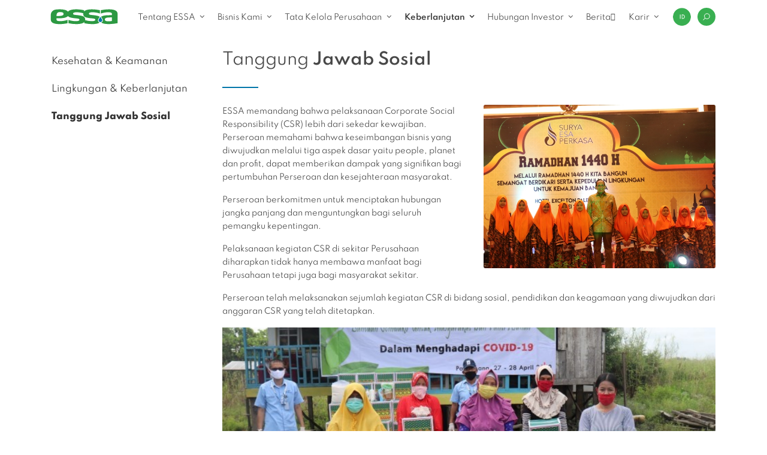

--- FILE ---
content_type: text/html; charset=UTF-8
request_url: https://essa.id/id/tanggung-jawab-sosial/
body_size: 42128
content:
<!DOCTYPE html>
<html lang="id-ID">

<head>
	<meta charset="UTF-8">
	<meta name="viewport" content="width=device-width, initial-scale=1, shrink-to-fit=no">
	<link rel="profile" href="http://gmpg.org/xfn/11">
	<!-- <link rel="stylesheet" type="text/css" href="https://essa.id/wp-content/themes/essa/fonts/transfonter.org-20210428-032929/stylesheet.css" /> -->
	<link rel="stylesheet" type="text/css" href="https://essa.id/wp-content/themes/essa/fonts/spartan/stylesheet.css" />
	<link rel="stylesheet" type="text/css" href="https://essa.id/wp-content/themes/essa/fonts/sen/stylesheet.css" />
	<link rel="stylesheet" href="https://cdnjs.cloudflare.com/ajax/libs/font-awesome/4.7.0/css/font-awesome.min.css" integrity="sha512-SfTiTlX6kk+qitfevl/7LibUOeJWlt9rbyDn92a1DqWOw9vWG2MFoays0sgObmWazO5BQPiFucnnEAjpAB+/Sw==" crossorigin="anonymous" />

	<title>Tanggung Jawab Sosial &#8211; ESSA</title>
<meta name='robots' content='max-image-preview:large' />
<link rel="alternate" href="https://essa.id/social-responsibility/" hreflang="en" />
<link rel="alternate" href="https://essa.id/id/tanggung-jawab-sosial/" hreflang="id" />
<link rel='dns-prefetch' href='//cdnjs.cloudflare.com' />
<link rel='dns-prefetch' href='//cdn.jsdelivr.net' />
<link rel='dns-prefetch' href='//www.googletagmanager.com' />
<link rel="alternate" type="application/rss+xml" title="ESSA &raquo; Feed" href="https://essa.id/id/feed/" />
<link rel="alternate" type="application/rss+xml" title="ESSA &raquo; Umpan Komentar" href="https://essa.id/id/comments/feed/" />
<link rel="alternate" title="oEmbed (JSON)" type="application/json+oembed" href="https://essa.id/wp-json/oembed/1.0/embed?url=https%3A%2F%2Fessa.id%2Fid%2Ftanggung-jawab-sosial%2F" />
<link rel="alternate" title="oEmbed (XML)" type="text/xml+oembed" href="https://essa.id/wp-json/oembed/1.0/embed?url=https%3A%2F%2Fessa.id%2Fid%2Ftanggung-jawab-sosial%2F&#038;format=xml" />
<style id='wp-img-auto-sizes-contain-inline-css'>
img:is([sizes=auto i],[sizes^="auto," i]){contain-intrinsic-size:3000px 1500px}
/*# sourceURL=wp-img-auto-sizes-contain-inline-css */
</style>
<style id='wp-emoji-styles-inline-css'>

	img.wp-smiley, img.emoji {
		display: inline !important;
		border: none !important;
		box-shadow: none !important;
		height: 1em !important;
		width: 1em !important;
		margin: 0 0.07em !important;
		vertical-align: -0.1em !important;
		background: none !important;
		padding: 0 !important;
	}
/*# sourceURL=wp-emoji-styles-inline-css */
</style>
<style id='wp-block-library-inline-css'>
:root{--wp-block-synced-color:#7a00df;--wp-block-synced-color--rgb:122,0,223;--wp-bound-block-color:var(--wp-block-synced-color);--wp-editor-canvas-background:#ddd;--wp-admin-theme-color:#007cba;--wp-admin-theme-color--rgb:0,124,186;--wp-admin-theme-color-darker-10:#006ba1;--wp-admin-theme-color-darker-10--rgb:0,107,160.5;--wp-admin-theme-color-darker-20:#005a87;--wp-admin-theme-color-darker-20--rgb:0,90,135;--wp-admin-border-width-focus:2px}@media (min-resolution:192dpi){:root{--wp-admin-border-width-focus:1.5px}}.wp-element-button{cursor:pointer}:root .has-very-light-gray-background-color{background-color:#eee}:root .has-very-dark-gray-background-color{background-color:#313131}:root .has-very-light-gray-color{color:#eee}:root .has-very-dark-gray-color{color:#313131}:root .has-vivid-green-cyan-to-vivid-cyan-blue-gradient-background{background:linear-gradient(135deg,#00d084,#0693e3)}:root .has-purple-crush-gradient-background{background:linear-gradient(135deg,#34e2e4,#4721fb 50%,#ab1dfe)}:root .has-hazy-dawn-gradient-background{background:linear-gradient(135deg,#faaca8,#dad0ec)}:root .has-subdued-olive-gradient-background{background:linear-gradient(135deg,#fafae1,#67a671)}:root .has-atomic-cream-gradient-background{background:linear-gradient(135deg,#fdd79a,#004a59)}:root .has-nightshade-gradient-background{background:linear-gradient(135deg,#330968,#31cdcf)}:root .has-midnight-gradient-background{background:linear-gradient(135deg,#020381,#2874fc)}:root{--wp--preset--font-size--normal:16px;--wp--preset--font-size--huge:42px}.has-regular-font-size{font-size:1em}.has-larger-font-size{font-size:2.625em}.has-normal-font-size{font-size:var(--wp--preset--font-size--normal)}.has-huge-font-size{font-size:var(--wp--preset--font-size--huge)}.has-text-align-center{text-align:center}.has-text-align-left{text-align:left}.has-text-align-right{text-align:right}.has-fit-text{white-space:nowrap!important}#end-resizable-editor-section{display:none}.aligncenter{clear:both}.items-justified-left{justify-content:flex-start}.items-justified-center{justify-content:center}.items-justified-right{justify-content:flex-end}.items-justified-space-between{justify-content:space-between}.screen-reader-text{border:0;clip-path:inset(50%);height:1px;margin:-1px;overflow:hidden;padding:0;position:absolute;width:1px;word-wrap:normal!important}.screen-reader-text:focus{background-color:#ddd;clip-path:none;color:#444;display:block;font-size:1em;height:auto;left:5px;line-height:normal;padding:15px 23px 14px;text-decoration:none;top:5px;width:auto;z-index:100000}html :where(.has-border-color){border-style:solid}html :where([style*=border-top-color]){border-top-style:solid}html :where([style*=border-right-color]){border-right-style:solid}html :where([style*=border-bottom-color]){border-bottom-style:solid}html :where([style*=border-left-color]){border-left-style:solid}html :where([style*=border-width]){border-style:solid}html :where([style*=border-top-width]){border-top-style:solid}html :where([style*=border-right-width]){border-right-style:solid}html :where([style*=border-bottom-width]){border-bottom-style:solid}html :where([style*=border-left-width]){border-left-style:solid}html :where(img[class*=wp-image-]){height:auto;max-width:100%}:where(figure){margin:0 0 1em}html :where(.is-position-sticky){--wp-admin--admin-bar--position-offset:var(--wp-admin--admin-bar--height,0px)}@media screen and (max-width:600px){html :where(.is-position-sticky){--wp-admin--admin-bar--position-offset:0px}}

/*# sourceURL=wp-block-library-inline-css */
</style><style id='global-styles-inline-css'>
:root{--wp--preset--aspect-ratio--square: 1;--wp--preset--aspect-ratio--4-3: 4/3;--wp--preset--aspect-ratio--3-4: 3/4;--wp--preset--aspect-ratio--3-2: 3/2;--wp--preset--aspect-ratio--2-3: 2/3;--wp--preset--aspect-ratio--16-9: 16/9;--wp--preset--aspect-ratio--9-16: 9/16;--wp--preset--color--black: #000000;--wp--preset--color--cyan-bluish-gray: #abb8c3;--wp--preset--color--white: #ffffff;--wp--preset--color--pale-pink: #f78da7;--wp--preset--color--vivid-red: #cf2e2e;--wp--preset--color--luminous-vivid-orange: #ff6900;--wp--preset--color--luminous-vivid-amber: #fcb900;--wp--preset--color--light-green-cyan: #7bdcb5;--wp--preset--color--vivid-green-cyan: #00d084;--wp--preset--color--pale-cyan-blue: #8ed1fc;--wp--preset--color--vivid-cyan-blue: #0693e3;--wp--preset--color--vivid-purple: #9b51e0;--wp--preset--gradient--vivid-cyan-blue-to-vivid-purple: linear-gradient(135deg,rgb(6,147,227) 0%,rgb(155,81,224) 100%);--wp--preset--gradient--light-green-cyan-to-vivid-green-cyan: linear-gradient(135deg,rgb(122,220,180) 0%,rgb(0,208,130) 100%);--wp--preset--gradient--luminous-vivid-amber-to-luminous-vivid-orange: linear-gradient(135deg,rgb(252,185,0) 0%,rgb(255,105,0) 100%);--wp--preset--gradient--luminous-vivid-orange-to-vivid-red: linear-gradient(135deg,rgb(255,105,0) 0%,rgb(207,46,46) 100%);--wp--preset--gradient--very-light-gray-to-cyan-bluish-gray: linear-gradient(135deg,rgb(238,238,238) 0%,rgb(169,184,195) 100%);--wp--preset--gradient--cool-to-warm-spectrum: linear-gradient(135deg,rgb(74,234,220) 0%,rgb(151,120,209) 20%,rgb(207,42,186) 40%,rgb(238,44,130) 60%,rgb(251,105,98) 80%,rgb(254,248,76) 100%);--wp--preset--gradient--blush-light-purple: linear-gradient(135deg,rgb(255,206,236) 0%,rgb(152,150,240) 100%);--wp--preset--gradient--blush-bordeaux: linear-gradient(135deg,rgb(254,205,165) 0%,rgb(254,45,45) 50%,rgb(107,0,62) 100%);--wp--preset--gradient--luminous-dusk: linear-gradient(135deg,rgb(255,203,112) 0%,rgb(199,81,192) 50%,rgb(65,88,208) 100%);--wp--preset--gradient--pale-ocean: linear-gradient(135deg,rgb(255,245,203) 0%,rgb(182,227,212) 50%,rgb(51,167,181) 100%);--wp--preset--gradient--electric-grass: linear-gradient(135deg,rgb(202,248,128) 0%,rgb(113,206,126) 100%);--wp--preset--gradient--midnight: linear-gradient(135deg,rgb(2,3,129) 0%,rgb(40,116,252) 100%);--wp--preset--font-size--small: 13px;--wp--preset--font-size--medium: 20px;--wp--preset--font-size--large: 36px;--wp--preset--font-size--x-large: 42px;--wp--preset--spacing--20: 0.44rem;--wp--preset--spacing--30: 0.67rem;--wp--preset--spacing--40: 1rem;--wp--preset--spacing--50: 1.5rem;--wp--preset--spacing--60: 2.25rem;--wp--preset--spacing--70: 3.38rem;--wp--preset--spacing--80: 5.06rem;--wp--preset--shadow--natural: 6px 6px 9px rgba(0, 0, 0, 0.2);--wp--preset--shadow--deep: 12px 12px 50px rgba(0, 0, 0, 0.4);--wp--preset--shadow--sharp: 6px 6px 0px rgba(0, 0, 0, 0.2);--wp--preset--shadow--outlined: 6px 6px 0px -3px rgb(255, 255, 255), 6px 6px rgb(0, 0, 0);--wp--preset--shadow--crisp: 6px 6px 0px rgb(0, 0, 0);}:where(.is-layout-flex){gap: 0.5em;}:where(.is-layout-grid){gap: 0.5em;}body .is-layout-flex{display: flex;}.is-layout-flex{flex-wrap: wrap;align-items: center;}.is-layout-flex > :is(*, div){margin: 0;}body .is-layout-grid{display: grid;}.is-layout-grid > :is(*, div){margin: 0;}:where(.wp-block-columns.is-layout-flex){gap: 2em;}:where(.wp-block-columns.is-layout-grid){gap: 2em;}:where(.wp-block-post-template.is-layout-flex){gap: 1.25em;}:where(.wp-block-post-template.is-layout-grid){gap: 1.25em;}.has-black-color{color: var(--wp--preset--color--black) !important;}.has-cyan-bluish-gray-color{color: var(--wp--preset--color--cyan-bluish-gray) !important;}.has-white-color{color: var(--wp--preset--color--white) !important;}.has-pale-pink-color{color: var(--wp--preset--color--pale-pink) !important;}.has-vivid-red-color{color: var(--wp--preset--color--vivid-red) !important;}.has-luminous-vivid-orange-color{color: var(--wp--preset--color--luminous-vivid-orange) !important;}.has-luminous-vivid-amber-color{color: var(--wp--preset--color--luminous-vivid-amber) !important;}.has-light-green-cyan-color{color: var(--wp--preset--color--light-green-cyan) !important;}.has-vivid-green-cyan-color{color: var(--wp--preset--color--vivid-green-cyan) !important;}.has-pale-cyan-blue-color{color: var(--wp--preset--color--pale-cyan-blue) !important;}.has-vivid-cyan-blue-color{color: var(--wp--preset--color--vivid-cyan-blue) !important;}.has-vivid-purple-color{color: var(--wp--preset--color--vivid-purple) !important;}.has-black-background-color{background-color: var(--wp--preset--color--black) !important;}.has-cyan-bluish-gray-background-color{background-color: var(--wp--preset--color--cyan-bluish-gray) !important;}.has-white-background-color{background-color: var(--wp--preset--color--white) !important;}.has-pale-pink-background-color{background-color: var(--wp--preset--color--pale-pink) !important;}.has-vivid-red-background-color{background-color: var(--wp--preset--color--vivid-red) !important;}.has-luminous-vivid-orange-background-color{background-color: var(--wp--preset--color--luminous-vivid-orange) !important;}.has-luminous-vivid-amber-background-color{background-color: var(--wp--preset--color--luminous-vivid-amber) !important;}.has-light-green-cyan-background-color{background-color: var(--wp--preset--color--light-green-cyan) !important;}.has-vivid-green-cyan-background-color{background-color: var(--wp--preset--color--vivid-green-cyan) !important;}.has-pale-cyan-blue-background-color{background-color: var(--wp--preset--color--pale-cyan-blue) !important;}.has-vivid-cyan-blue-background-color{background-color: var(--wp--preset--color--vivid-cyan-blue) !important;}.has-vivid-purple-background-color{background-color: var(--wp--preset--color--vivid-purple) !important;}.has-black-border-color{border-color: var(--wp--preset--color--black) !important;}.has-cyan-bluish-gray-border-color{border-color: var(--wp--preset--color--cyan-bluish-gray) !important;}.has-white-border-color{border-color: var(--wp--preset--color--white) !important;}.has-pale-pink-border-color{border-color: var(--wp--preset--color--pale-pink) !important;}.has-vivid-red-border-color{border-color: var(--wp--preset--color--vivid-red) !important;}.has-luminous-vivid-orange-border-color{border-color: var(--wp--preset--color--luminous-vivid-orange) !important;}.has-luminous-vivid-amber-border-color{border-color: var(--wp--preset--color--luminous-vivid-amber) !important;}.has-light-green-cyan-border-color{border-color: var(--wp--preset--color--light-green-cyan) !important;}.has-vivid-green-cyan-border-color{border-color: var(--wp--preset--color--vivid-green-cyan) !important;}.has-pale-cyan-blue-border-color{border-color: var(--wp--preset--color--pale-cyan-blue) !important;}.has-vivid-cyan-blue-border-color{border-color: var(--wp--preset--color--vivid-cyan-blue) !important;}.has-vivid-purple-border-color{border-color: var(--wp--preset--color--vivid-purple) !important;}.has-vivid-cyan-blue-to-vivid-purple-gradient-background{background: var(--wp--preset--gradient--vivid-cyan-blue-to-vivid-purple) !important;}.has-light-green-cyan-to-vivid-green-cyan-gradient-background{background: var(--wp--preset--gradient--light-green-cyan-to-vivid-green-cyan) !important;}.has-luminous-vivid-amber-to-luminous-vivid-orange-gradient-background{background: var(--wp--preset--gradient--luminous-vivid-amber-to-luminous-vivid-orange) !important;}.has-luminous-vivid-orange-to-vivid-red-gradient-background{background: var(--wp--preset--gradient--luminous-vivid-orange-to-vivid-red) !important;}.has-very-light-gray-to-cyan-bluish-gray-gradient-background{background: var(--wp--preset--gradient--very-light-gray-to-cyan-bluish-gray) !important;}.has-cool-to-warm-spectrum-gradient-background{background: var(--wp--preset--gradient--cool-to-warm-spectrum) !important;}.has-blush-light-purple-gradient-background{background: var(--wp--preset--gradient--blush-light-purple) !important;}.has-blush-bordeaux-gradient-background{background: var(--wp--preset--gradient--blush-bordeaux) !important;}.has-luminous-dusk-gradient-background{background: var(--wp--preset--gradient--luminous-dusk) !important;}.has-pale-ocean-gradient-background{background: var(--wp--preset--gradient--pale-ocean) !important;}.has-electric-grass-gradient-background{background: var(--wp--preset--gradient--electric-grass) !important;}.has-midnight-gradient-background{background: var(--wp--preset--gradient--midnight) !important;}.has-small-font-size{font-size: var(--wp--preset--font-size--small) !important;}.has-medium-font-size{font-size: var(--wp--preset--font-size--medium) !important;}.has-large-font-size{font-size: var(--wp--preset--font-size--large) !important;}.has-x-large-font-size{font-size: var(--wp--preset--font-size--x-large) !important;}
/*# sourceURL=global-styles-inline-css */
</style>

<style id='classic-theme-styles-inline-css'>
/*! This file is auto-generated */
.wp-block-button__link{color:#fff;background-color:#32373c;border-radius:9999px;box-shadow:none;text-decoration:none;padding:calc(.667em + 2px) calc(1.333em + 2px);font-size:1.125em}.wp-block-file__button{background:#32373c;color:#fff;text-decoration:none}
/*# sourceURL=/wp-includes/css/classic-themes.min.css */
</style>
<link rel='stylesheet' id='dashicons-css' href='https://essa.id/wp-includes/css/dashicons.min.css?ver=6.9' media='all' />
<link rel='stylesheet' id='to-top-css' href='https://essa.id/wp-content/plugins/to-top/public/css/to-top-public.css?ver=2.5.3' media='all' />
<link rel='stylesheet' id='understrap-styles-css' href='https://essa.id/wp-content/themes/essa/css/theme.min.css?ver=0.9.4.1634182705' media='all' />
<link rel='stylesheet' id='slick-css' href='https://cdnjs.cloudflare.com/ajax/libs/slick-carousel/1.8.1/slick.min.css?ver=6.9' media='all' />
<link rel='stylesheet' id='slick-theme-css' href='https://cdnjs.cloudflare.com/ajax/libs/slick-carousel/1.8.1/slick-theme.min.css?ver=6.9' media='all' />
<link rel='stylesheet' id='magnific-css' href='//cdn.jsdelivr.net/npm/magnific-popup@1.1.0/dist/magnific-popup.css?ver=6.9' media='all' />
<link rel='stylesheet' id='tablepress-default-css' href='https://essa.id/wp-content/plugins/tablepress/css/build/default.css?ver=2.2.4' media='all' />
<script src="https://essa.id/wp-includes/js/jquery/jquery.min.js?ver=3.7.1" id="jquery-core-js"></script>
<script src="https://essa.id/wp-includes/js/jquery/jquery-migrate.min.js?ver=3.4.1" id="jquery-migrate-js"></script>
<script id="to-top-js-extra">
var to_top_options = {"scroll_offset":"100","icon_opacity":"50","style":"icon","icon_type":"dashicons-arrow-up-alt2","icon_color":"#ffffff","icon_bg_color":"#000000","icon_size":"32","border_radius":"5","image":"https://essa.id/wp-content/plugins/to-top/admin/images/default.png","image_width":"65","image_alt":"","location":"bottom-right","margin_x":"20","margin_y":"20","show_on_admin":"0","enable_autohide":"0","autohide_time":"2","enable_hide_small_device":"0","small_device_max_width":"640","reset":"0"};
//# sourceURL=to-top-js-extra
</script>
<script async src="https://essa.id/wp-content/plugins/to-top/public/js/to-top-public.js?ver=2.5.3" id="to-top-js"></script>

<!-- Potongan tag Google (gtag.js) ditambahkan oleh Site Kit -->

<!-- Snippet Google Analytics telah ditambahkan oleh Site Kit -->
<script src="https://www.googletagmanager.com/gtag/js?id=GT-TWMPW3ZX" id="google_gtagjs-js" async></script>
<script id="google_gtagjs-js-after">
window.dataLayer = window.dataLayer || [];function gtag(){dataLayer.push(arguments);}
gtag("set","linker",{"domains":["essa.id"]});
gtag("js", new Date());
gtag("set", "developer_id.dZTNiMT", true);
gtag("config", "GT-TWMPW3ZX");
 window._googlesitekit = window._googlesitekit || {}; window._googlesitekit.throttledEvents = []; window._googlesitekit.gtagEvent = (name, data) => { var key = JSON.stringify( { name, data } ); if ( !! window._googlesitekit.throttledEvents[ key ] ) { return; } window._googlesitekit.throttledEvents[ key ] = true; setTimeout( () => { delete window._googlesitekit.throttledEvents[ key ]; }, 5 ); gtag( "event", name, { ...data, event_source: "site-kit" } ); } 
//# sourceURL=google_gtagjs-js-after
</script>

<!-- Potongan tag Google akhir (gtag.js) ditambahkan oleh Site Kit -->
<link rel="https://api.w.org/" href="https://essa.id/wp-json/" /><link rel="alternate" title="JSON" type="application/json" href="https://essa.id/wp-json/wp/v2/pages/16050" /><link rel="EditURI" type="application/rsd+xml" title="RSD" href="https://essa.id/xmlrpc.php?rsd" />
<meta name="generator" content="WordPress 6.9" />
<link rel="canonical" href="https://essa.id/id/tanggung-jawab-sosial/" />
<link rel='shortlink' href='https://essa.id/?p=16050' />
<meta name="generator" content="Site Kit by Google 1.139.0" /><meta name="mobile-web-app-capable" content="yes">
<meta name="apple-mobile-web-app-capable" content="yes">
<meta name="apple-mobile-web-app-title" content="ESSA - ">
<style>.recentcomments a{display:inline !important;padding:0 !important;margin:0 !important;}</style>
<!-- Snippet Google Tag Manager telah ditambahkan oleh Site Kit -->
<script>
			( function( w, d, s, l, i ) {
				w[l] = w[l] || [];
				w[l].push( {'gtm.start': new Date().getTime(), event: 'gtm.js'} );
				var f = d.getElementsByTagName( s )[0],
					j = d.createElement( s ), dl = l != 'dataLayer' ? '&l=' + l : '';
				j.async = true;
				j.src = 'https://www.googletagmanager.com/gtm.js?id=' + i + dl;
				f.parentNode.insertBefore( j, f );
			} )( window, document, 'script', 'dataLayer', 'GTM-59MPTH7' );
			
</script>

<!-- Snippet Google Tag Manager penutup telah ditambahkan oleh Site Kit -->
<link rel="icon" href="https://essa.id/wp-content/uploads/2021/06/cropped-cropped-PG_Essa_Logo-02_Square_512x512-1-32x32-1-32x32.png" sizes="32x32" />
<link rel="icon" href="https://essa.id/wp-content/uploads/2021/06/cropped-cropped-PG_Essa_Logo-02_Square_512x512-1-32x32-1-192x192.png" sizes="192x192" />
<link rel="apple-touch-icon" href="https://essa.id/wp-content/uploads/2021/06/cropped-cropped-PG_Essa_Logo-02_Square_512x512-1-32x32-1-180x180.png" />
<meta name="msapplication-TileImage" content="https://essa.id/wp-content/uploads/2021/06/cropped-cropped-PG_Essa_Logo-02_Square_512x512-1-32x32-1-270x270.png" />
		<style id="wp-custom-css">
			.report-grid {
  display: grid;
  grid-template-columns: 1fr 1fr;
  column-gap: 32px; /* kiri-kanan */
  row-gap: 12px;    /* atas-bawah */
}

.report-grid h5 {
  color: #0a8f3c;
  font-weight: 700;
  margin-bottom: 6px;
}

.report-grid p {
  color: #333;
  line-height: 1.6;
  margin-top: 0;
}

@media (max-width: 768px) {
  .report-grid {
    grid-template-columns: 1fr;
  }
}

.bold-text {
  font-size: 16px;      /* ukuran judul */
  font-weight: 700;
  color: #000000;       /* hitam pekat */
}

.height-text {
	font-size: 15px;
}		</style>
		<style id="wpforms-css-vars-root">
				:root {
					--wpforms-field-border-radius: 3px;
--wpforms-field-border-style: solid;
--wpforms-field-border-size: 1px;
--wpforms-field-background-color: #ffffff;
--wpforms-field-border-color: rgba( 0, 0, 0, 0.25 );
--wpforms-field-border-color-spare: rgba( 0, 0, 0, 0.25 );
--wpforms-field-text-color: rgba( 0, 0, 0, 0.7 );
--wpforms-field-menu-color: #ffffff;
--wpforms-label-color: rgba( 0, 0, 0, 0.85 );
--wpforms-label-sublabel-color: rgba( 0, 0, 0, 0.55 );
--wpforms-label-error-color: #d63637;
--wpforms-button-border-radius: 3px;
--wpforms-button-border-style: none;
--wpforms-button-border-size: 1px;
--wpforms-button-background-color: #066aab;
--wpforms-button-border-color: #066aab;
--wpforms-button-text-color: #ffffff;
--wpforms-page-break-color: #066aab;
--wpforms-background-image: none;
--wpforms-background-position: center center;
--wpforms-background-repeat: no-repeat;
--wpforms-background-size: cover;
--wpforms-background-width: 100px;
--wpforms-background-height: 100px;
--wpforms-background-color: rgba( 0, 0, 0, 0 );
--wpforms-background-url: none;
--wpforms-container-padding: 0px;
--wpforms-container-border-style: none;
--wpforms-container-border-width: 1px;
--wpforms-container-border-color: #000000;
--wpforms-container-border-radius: 3px;
--wpforms-field-size-input-height: 43px;
--wpforms-field-size-input-spacing: 15px;
--wpforms-field-size-font-size: 16px;
--wpforms-field-size-line-height: 19px;
--wpforms-field-size-padding-h: 14px;
--wpforms-field-size-checkbox-size: 16px;
--wpforms-field-size-sublabel-spacing: 5px;
--wpforms-field-size-icon-size: 1;
--wpforms-label-size-font-size: 16px;
--wpforms-label-size-line-height: 19px;
--wpforms-label-size-sublabel-font-size: 14px;
--wpforms-label-size-sublabel-line-height: 17px;
--wpforms-button-size-font-size: 17px;
--wpforms-button-size-height: 41px;
--wpforms-button-size-padding-h: 15px;
--wpforms-button-size-margin-top: 10px;
--wpforms-container-shadow-size-box-shadow: none;

				}
			</style>	<style>.current-menu-ancestor.depth-0>ul{display: none}</style>
	<style>
		
		p{
			line-height: 22px;
		}
		
		.custom-rangga {
			background: white;
		}

		.custom-rangga .media-thumb.media-thumb--news {
			box-shadow: unset !important;
			border-bottom: 1px solid #e0e0e0;
			padding: 10px 0px;
		}

		.custom-rangga .media-thumb.media-thumb--news .media-thumb__meta h3 {
			height: unset;
		}

		.custom-rangga div#load_more_news {
			margin-top: 23px !important;
		}
		
		.font-size-18{
			font-size: 15px;
		}
		
		@media (min-width: 1440px){
			.dropdown-menu .dropdown-item {
				font-size: 13px !important;
			}
		}

		.lang-switcher .dropdown-toggle::after {
			content: unset;
		}

		.lang-switcher .dropdown-toggle {
			/* width: 30px; */
			/* height: 30px; */
			border-width: 0;
			-webkit-appearance: none;
			-moz-appearance: none;
			border-radius: 50%;
			/* background-color: #39af51; */
			/* color: #FFF; */
			/* max-width: 30px; */
			padding: 0;
			/* font-size: 8px; */
			/* line-height: 4; */
			-webkit-clip-path: circle();
			clip-path: circle();
		}

		.lang-switcher .dropdown-toggle img {
			max-width: 30px;
			image-rendering: -webkit-optimize-contrast;
		}

		@media (max-width: 1199.98px) {
			.lang-switcher .dropdown-toggle img {
				background-color: #39af51;
			}
		}

		.lang-switcher .dropdown-menu .dropdown-item {
			padding: 5px;
			font-size: 8px !important;
			text-align: center;
			background-color: #39af51;
			color: #fff;
		}
		.lang-switcher .dropdown-menu .dropdown-item:hover {
			background-color: #fff !important;
			color: #39af51 !important;
		}

		.lang-switcher .dropdown:hover .dropdown-menu,
		.lang-switcher .dropdown-menu.show {
			margin-top: 3px;
			font-size: 9px;
			min-width: 8px;
			max-width: 30px;
			padding-top: 0;
			padding-bottom: 0;
		}

		.nav-link:after {
			border: none;
			line-height: 24px;
			display: inline-block!important;
			content: '';
		}
	</style>
</head>

<body class="wp-singular page-template page-template-template-sustainability page-template-template-sustainability-php page page-id-16050 wp-embed-responsive wp-theme-essa group-blog" itemscope itemtype="http://schema.org/WebSite">
			<!-- Snippet Google Tag Manager (noscript) telah ditambahkan oleh Site Kit -->
		<noscript>
			<iframe src="https://www.googletagmanager.com/ns.html?id=GTM-59MPTH7" height="0" width="0" style="display:none;visibility:hidden"></iframe>
		</noscript>
		<!-- Snippet Google Tag Manager (noscript) penutup telah ditambahkan oleh Site Kit -->
			<div class="site" id="page">

		<!-- ******************* The Navbar Area ******************* -->
		<div id="wrapper-navbar">

			<nav id="main-nav" class="navbar navbar-expand-xl navbar-light bg-light sticky" aria-labelledby="main-nav-label">

				<div class="container">

					<!-- <div class="row no-gutters"> -->

						<!-- <div class="col-12"> -->

							<!-- <div class="d-flex align-items-center justify-content-between"> -->
								<div class="" id="left-nav">
									<button class="navbar-toggler" data-trigger="#main_nav" type="button" aria-controls="navbarNavDropdown" aria-expanded="false" aria-label="Toggle navigation">
										<span class="navbar-toggler-icon"></span>
									</button>

									<h1 class="navbar-brand mb-0">
										<a rel="home" href="https://essa.id/id/beranda/" itemprop="url">
											<img width="168" src="https://essa.id/wp-content/uploads/2024/02/ESSA_Main_Logo.svg" alt="essa logo" class="img-fluid">
										</a>
									</h1>

									<div class="right-nav-mobile"></div>

									<div class="offcanvas-header mt-3">
										<button class="btn btn-close pt-0"> <i class="text-white fa fa-long-arrow-left" aria-hidden="true"></i></button>
										<div class="mobile-search float-right"></div>
									</div>
								</div>

								<div id="center-nav" class="ml-0">

									<!-- The WordPress Menu goes here -->
									<div id="main_nav" class="navbar-collapse"><ul id="main-menu" class="navbar-nav mx-auto"><li itemscope="itemscope" itemtype="https://www.schema.org/SiteNavigationElement" id="menu-item-15793" class="menu-item menu-item-type-custom menu-item-object-custom menu-item-has-children dropdown depth-0 menu-item-15793 nav-item"><a title="Tentang ESSA" href="#" data-toggle="dropdown" aria-haspopup="true" aria-expanded="false" class="dropdown-toggle nav-link" id="menu-item-dropdown-15793">Tentang ESSA</a>
<ul class="dropdown-menu" aria-labelledby="menu-item-dropdown-15793" role="menu">
	<li itemscope="itemscope" itemtype="https://www.schema.org/SiteNavigationElement" id="menu-item-15794" class="menu-item menu-item-type-post_type menu-item-object-page menu-item-15794 nav-item"><a title="Perusahaan" href="https://essa.id/id/tentang-essa/" class="dropdown-item">Perusahaan</a></li>
	<li itemscope="itemscope" itemtype="https://www.schema.org/SiteNavigationElement" id="menu-item-15813" class="menu-item menu-item-type-post_type menu-item-object-page menu-item-15813 nav-item"><a title="Visi, Misi dan Nilai Nilai" href="https://essa.id/id/visi-misi-dan-nilai/" class="dropdown-item">Visi, Misi dan Nilai Nilai</a></li>
	<li itemscope="itemscope" itemtype="https://www.schema.org/SiteNavigationElement" id="menu-item-16716" class="menu-item menu-item-type-taxonomy menu-item-object-team-category dropdown depth-1 menu-item-16716 nav-item"><a title="Manajemen Kami" href="https://essa.id/id/team-category/dewan-direksi-id/" class="dropdown-item">Manajemen Kami</a></li>
	<li itemscope="itemscope" itemtype="https://www.schema.org/SiteNavigationElement" id="menu-item-16077" class="menu-item menu-item-type-post_type menu-item-object-page menu-item-16077 nav-item"><a title="Struktur Korporasi" href="https://essa.id/id/struktur-korporasi/" class="dropdown-item">Struktur Korporasi</a></li>
	<li itemscope="itemscope" itemtype="https://www.schema.org/SiteNavigationElement" id="menu-item-16093" class="menu-item menu-item-type-post_type menu-item-object-page menu-item-16093 nav-item"><a title="Struktur Organisasi" href="https://essa.id/id/struktur-organisasi/" class="dropdown-item">Struktur Organisasi</a></li>
	<li itemscope="itemscope" itemtype="https://www.schema.org/SiteNavigationElement" id="menu-item-16165" class="menu-item menu-item-type-post_type menu-item-object-page menu-item-16165 nav-item"><a title="Tonggak Sejarah" href="https://essa.id/id/perjalanan-kami/" class="dropdown-item">Tonggak Sejarah</a></li>
	<li itemscope="itemscope" itemtype="https://www.schema.org/SiteNavigationElement" id="menu-item-16145" class="menu-item menu-item-type-post_type menu-item-object-page menu-item-16145 nav-item"><a title="Penghargaan dan Sertifikat" href="https://essa.id/id/penghargaan-dan-sertifikat/" class="dropdown-item">Penghargaan dan Sertifikat</a></li>
</ul>
</li>
<li itemscope="itemscope" itemtype="https://www.schema.org/SiteNavigationElement" id="menu-item-15833" class="menu-item menu-item-type-custom menu-item-object-custom menu-item-has-children dropdown depth-0 menu-item-15833 nav-item"><a title="Bisnis Kami" href="#" data-toggle="dropdown" aria-haspopup="true" aria-expanded="false" class="dropdown-toggle nav-link" id="menu-item-dropdown-15833">Bisnis Kami</a>
<ul class="dropdown-menu" aria-labelledby="menu-item-dropdown-15833" role="menu">
	<li itemscope="itemscope" itemtype="https://www.schema.org/SiteNavigationElement" id="menu-item-16741" class="menu-item menu-item-type-post_type menu-item-object-page menu-item-16741 nav-item"><a title="Energi" href="https://essa.id/id/energi/" class="dropdown-item">Energi</a></li>
	<li itemscope="itemscope" itemtype="https://www.schema.org/SiteNavigationElement" id="menu-item-15834" class="menu-item menu-item-type-post_type menu-item-object-page menu-item-15834 nav-item"><a title="Bahan Kimia" href="https://essa.id/id/bahan-kimia/" class="dropdown-item">Bahan Kimia</a></li>
</ul>
</li>
<li itemscope="itemscope" itemtype="https://www.schema.org/SiteNavigationElement" id="menu-item-16001" class="menu-item menu-item-type-custom menu-item-object-custom menu-item-has-children dropdown depth-0 menu-item-16001 nav-item"><a title="Tata Kelola Perusahaan" href="#" data-toggle="dropdown" aria-haspopup="true" aria-expanded="false" class="dropdown-toggle nav-link" id="menu-item-dropdown-16001">Tata Kelola Perusahaan</a>
<ul class="dropdown-menu" aria-labelledby="menu-item-dropdown-16001" role="menu">
	<li itemscope="itemscope" itemtype="https://www.schema.org/SiteNavigationElement" id="menu-item-16006" class="menu-item menu-item-type-post_type menu-item-object-page menu-item-16006 nav-item"><a title="Komite Audit" href="https://essa.id/id/komite-audit/" class="dropdown-item">Komite Audit</a></li>
	<li itemscope="itemscope" itemtype="https://www.schema.org/SiteNavigationElement" id="menu-item-16014" class="menu-item menu-item-type-post_type menu-item-object-page menu-item-16014 nav-item"><a title="Internal Audit" href="https://essa.id/id/audit-internal/" class="dropdown-item">Internal Audit</a></li>
	<li itemscope="itemscope" itemtype="https://www.schema.org/SiteNavigationElement" id="menu-item-16002" class="menu-item menu-item-type-post_type menu-item-object-page menu-item-16002 nav-item"><a title="Sekretaris Perusahaan" href="https://essa.id/id/sekretaris-perusahaan/" class="dropdown-item">Sekretaris Perusahaan</a></li>
	<li itemscope="itemscope" itemtype="https://www.schema.org/SiteNavigationElement" id="menu-item-16020" class="menu-item menu-item-type-post_type menu-item-object-page menu-item-16020 nav-item"><a title="Kode Etik" href="https://essa.id/id/kode-etik/" class="dropdown-item">Kode Etik</a></li>
	<li itemscope="itemscope" itemtype="https://www.schema.org/SiteNavigationElement" id="menu-item-16025" class="menu-item menu-item-type-post_type menu-item-object-page menu-item-16025 nav-item"><a title="Manajemen Resiko" href="https://essa.id/id/manajemen-resiko/" class="dropdown-item">Manajemen Resiko</a></li>
	<li itemscope="itemscope" itemtype="https://www.schema.org/SiteNavigationElement" id="menu-item-19820" class="menu-item menu-item-type-post_type menu-item-object-page menu-item-19820 nav-item"><a title="Sistem Pelaporan Pelanggaran" href="https://essa.id/id/?page_id=19807" class="dropdown-item">Sistem Pelaporan Pelanggaran</a></li>
</ul>
</li>
<li itemscope="itemscope" itemtype="https://www.schema.org/SiteNavigationElement" id="menu-item-16028" class="menu-item menu-item-type-custom menu-item-object-custom current-menu-ancestor current-menu-parent menu-item-has-children dropdown depth-0 active menu-item-16028 nav-item"><a title="Keberlanjutan" href="#" data-toggle="dropdown" aria-haspopup="true" aria-expanded="false" class="dropdown-toggle nav-link" id="menu-item-dropdown-16028">Keberlanjutan</a>
<ul class="dropdown-menu" aria-labelledby="menu-item-dropdown-16028" role="menu">
	<li itemscope="itemscope" itemtype="https://www.schema.org/SiteNavigationElement" id="menu-item-16031" class="menu-item menu-item-type-post_type menu-item-object-page menu-item-16031 nav-item"><a title="Kesehatan &#038; Keamanan" href="https://essa.id/id/kesehatan-dan-keamanan/" class="dropdown-item">Kesehatan &#038; Keamanan</a></li>
	<li itemscope="itemscope" itemtype="https://www.schema.org/SiteNavigationElement" id="menu-item-19082" class="menu-item menu-item-type-post_type menu-item-object-page menu-item-19082 nav-item"><a title="Lingkungan &#038; Keberlanjutan" href="https://essa.id/id/lingkungan-keberlanjutan/" class="dropdown-item">Lingkungan &#038; Keberlanjutan</a></li>
	<li itemscope="itemscope" itemtype="https://www.schema.org/SiteNavigationElement" id="menu-item-16053" class="menu-item menu-item-type-post_type menu-item-object-page current-menu-item page_item page-item-16050 current_page_item active menu-item-16053 nav-item"><a title="Tanggung Jawab Sosial" href="https://essa.id/id/tanggung-jawab-sosial/" class="dropdown-item" aria-current="page">Tanggung Jawab Sosial</a></li>
</ul>
</li>
<li itemscope="itemscope" itemtype="https://www.schema.org/SiteNavigationElement" id="menu-item-15857" class="menu-item menu-item-type-custom menu-item-object-custom menu-item-has-children dropdown depth-0 menu-item-15857 nav-item"><a title="Hubungan Investor" href="#" data-toggle="dropdown" aria-haspopup="true" aria-expanded="false" class="dropdown-toggle nav-link" id="menu-item-dropdown-15857">Hubungan Investor</a>
<ul class="dropdown-menu" aria-labelledby="menu-item-dropdown-15857" role="menu">
	<li itemscope="itemscope" itemtype="https://www.schema.org/SiteNavigationElement" id="menu-item-15861" class="menu-item menu-item-type-post_type menu-item-object-page menu-item-15861 nav-item"><a title="Informasi Saham" href="https://essa.id/id/informasi-saham/" class="dropdown-item">Informasi Saham</a></li>
	<li itemscope="itemscope" itemtype="https://www.schema.org/SiteNavigationElement" id="menu-item-15864" class="menu-item menu-item-type-post_type menu-item-object-page menu-item-15864 nav-item"><a title="Sorotan Finansial" href="https://essa.id/id/sorotan-finansial/" class="dropdown-item">Sorotan Finansial</a></li>
	<li itemscope="itemscope" itemtype="https://www.schema.org/SiteNavigationElement" id="menu-item-15867" class="menu-item menu-item-type-post_type menu-item-object-page menu-item-15867 nav-item"><a title="Laporan Tahunan" href="https://essa.id/id/laporan-tahunan/" class="dropdown-item">Laporan Tahunan</a></li>
	<li itemscope="itemscope" itemtype="https://www.schema.org/SiteNavigationElement" id="menu-item-15870" class="menu-item menu-item-type-post_type menu-item-object-page menu-item-15870 nav-item"><a title="Laporan Keuangan" href="https://essa.id/id/laporan-keuangan/" class="dropdown-item">Laporan Keuangan</a></li>
	<li itemscope="itemscope" itemtype="https://www.schema.org/SiteNavigationElement" id="menu-item-15873" class="menu-item menu-item-type-post_type menu-item-object-page menu-item-15873 nav-item"><a title="Pengumuman &#038; Pengungkapan" href="https://essa.id/id/pengumuman-pengungkapan/" class="dropdown-item">Pengumuman &#038; Pengungkapan</a></li>
	<li itemscope="itemscope" itemtype="https://www.schema.org/SiteNavigationElement" id="menu-item-15878" class="menu-item menu-item-type-post_type menu-item-object-page menu-item-15878 nav-item"><a title="Lembaga &#038; Profesi Penunjang Kami" href="https://essa.id/id/lembaga-profesi-penunjang-kami/" class="dropdown-item">Lembaga &#038; Profesi Penunjang Kami</a></li>
</ul>
</li>
<li itemscope="itemscope" itemtype="https://www.schema.org/SiteNavigationElement" id="menu-item-16087" class="menu-item menu-item-type-post_type menu-item-object-page menu-item-16087 nav-item"><a title="Berita" href="https://essa.id/id/berita/" class="nav-link">Berita</a></li>
<li itemscope="itemscope" itemtype="https://www.schema.org/SiteNavigationElement" id="menu-item-16544" class="menu-item menu-item-type-custom menu-item-object-custom menu-item-has-children dropdown depth-0 menu-item-16544 nav-item"><a title="Karir" href="#" data-toggle="dropdown" aria-haspopup="true" aria-expanded="false" class="dropdown-toggle nav-link" id="menu-item-dropdown-16544">Karir</a>
<ul class="dropdown-menu" aria-labelledby="menu-item-dropdown-16544" role="menu">
	<li itemscope="itemscope" itemtype="https://www.schema.org/SiteNavigationElement" id="menu-item-16551" class="menu-item menu-item-type-post_type menu-item-object-page menu-item-16551 nav-item"><a title="Karir dengan ESSA" href="https://essa.id/id/karir-dengan-essa/" class="dropdown-item">Karir dengan ESSA</a></li>
	<li itemscope="itemscope" itemtype="https://www.schema.org/SiteNavigationElement" id="menu-item-19357" class="menu-item menu-item-type-custom menu-item-object-custom menu-item-19357 nav-item"><a title="Lowongan Kami" href="https://akrayagroup.darwinbox.com/ms/candidate/careers" class="dropdown-item">Lowongan Kami</a></li>
</ul>
</li>
</ul></div>									<div class="footer-mobile-nav d-none">
										<a href="https://essa.id/hubungi-kami">Hubungi Kami</a><a href="https://essa.id/peta-situs">Peta Situs</a>									</div>
								</div>

								<div class="right-nav" id="right-nav">
																				<div class="lang-switcher">
																								<div class="dropdown">
																											<button class="dropdown-toggle" type="button" id="dropdownMenuButton" data-toggle="dropdown" aria-haspopup="true" aria-expanded="false">
															<img src="https://essa.id/wp-content/themes/essa/src/img/ID-2.png" alt="lang">														</button>
														<div class="dropdown-menu" aria-labelledby="dropdownMenuButton">
															<a class="dropdown-item" href="https://essa.id/social-responsibility/">ENG</a><a class="dropdown-item" href="https://essa.id/id/tanggung-jawab-sosial/">ID</a>														</div>
													</div>
																								</div>
										
									<!-- <a href="#"><i class="fa fa-search" aria-hidden="true"></i></a> -->
									<div class="search-wrapper">
										<!-- <div class="the-search-btn">
											<div class="the-search">
												<i class="fa fa-search"></i>
											</div>
										</div> -->
										<img width="30" height="30" src="https://essa.id/wp-content/themes/essa/src/img/search-logo.svg" alt="search" class="the-search">
										<div class="the-search-input">
											
<!-- <div id="wrap">
  <form method="get" id="searchform" action="" role="search" autocomplete="on">
	<input id="search" id="s" name="s"  name="search" type="text" value="" placeholder="">
	<input id="searchsubmit" value="" name="submit" type="submit">
  </form>
</div> -->
  <form class="search-form" method="get" action="https://essa.id/" role="search" autocomplete="on">
    <input type="text" id="search" id="s" name="s" value="" placeholder="Search &hellip;">
    <button type="submit"><i class="fa fa-chevron-circle-right fa-2x"></i></button>
  </form>										</div>
									</div>
								</div>
							<!-- </div> -->

						<!-- </div> -->

					<!-- </div> -->

				</div>

				<!-- .container -->
			</nav><!-- .site-navigation -->
			
			<div id="current-mobile-menu-item" class="dropdown-toggle"></div>
			<nav id="sub-nav">
				<div id="layer-sub-nav"></div>
				<div class="menu-primary-menu-bahasa-container"><ul id="menu-primary-menu-bahasa" class="menu"><li class="menu-item menu-item-type-post_type menu-item-object-page menu-item-16031"><a href="https://essa.id/id/kesehatan-dan-keamanan/">Kesehatan &#038; Keamanan</a></li>
<li class="menu-item menu-item-type-post_type menu-item-object-page menu-item-19082"><a href="https://essa.id/id/lingkungan-keberlanjutan/">Lingkungan &#038; Keberlanjutan</a></li>
<li class="menu-item menu-item-type-post_type menu-item-object-page current-menu-item page_item page-item-16050 current_page_item menu-item-16053"><a href="https://essa.id/id/tanggung-jawab-sosial/" aria-current="page">Tanggung Jawab Sosial</a></li>
</ul></div>			</nav>

		</div><!-- #wrapper-navbar end -->
		<style>
			.navbar-collapse.show + .footer-mobile-nav {
				display: block !important;
				z-index: 99999;
				position: fixed;
				color: white;
				left: 0px;
				bottom: 20px;
				width: 100%;
				padding: 0px 20px;
				text-align: center;
				float: left;
			}

			.footer-mobile-nav a {
				color: white;
				width: 50%;
				display: block;
				float: left;
			}
		</style>
<style>
	.page-template-template-sustainability .content-area {
		max-width: 100%;
	}
	.image-feature {
		max-width: 47% !important;
		float: right;
		shape-outside: inset(0px);
		margin-left: 30px;
		margin-bottom: 20px;
	}
	@media screen and (max-width: 767.98px) {
		.image-feature {
			max-width: 100% !important;
			float: right;
			shape-outside: inset(0px);
			margin-left: 0;
			margin-bottom: 15px;
		}
	}
</style>
<div class="wrapper p-0" id="full-width-page-wrapper">
	<section class="bg-white padding-top-50 pt-sm-150 padding-bottom-50">
		<div class="container">
			<div class="row justify-content-center">
				<div class="col-12 col-lg-3">
					<div id="investor-nav" class="side-menu"><ul id="investor_menu" class="nav side-menu__wrapper"><li class="nav-item">
							<a class="nav-link font-size-18"  href="https://essa.id/id/kesehatan-dan-keamanan/">Kesehatan &#038; Keamanan</a>
						</li></li>
<li class="nav-item">
							<a class="nav-link font-size-18"  href="https://essa.id/id/lingkungan-keberlanjutan/">Lingkungan &#038; Keberlanjutan</a>
						</li></li>
<li class="nav-item">
							<a class="nav-link font-size-18 active"  href="https://essa.id/id/tanggung-jawab-sosial/" aria-current="page">Tanggung Jawab Sosial</a>
						</li></li>
</ul></div>				</div>
				<div class="col-12 col-lg-9">
					<div class="row">
						<div class="col-12">
							<h1 class="section__title section__title--secondary font-size-40">Tanggung <strong>Jawab Sosial</strong></h1>							<div class="content-area">
								<img width="713" height="503" src="https://essa.id/wp-content/uploads/2021/04/Mask-Group-23.jpg" class="image-feature wp-post-image" alt="" decoding="async" fetchpriority="high" srcset="https://essa.id/wp-content/uploads/2021/04/Mask-Group-23.jpg 713w, https://essa.id/wp-content/uploads/2021/04/Mask-Group-23-300x212.jpg 300w" sizes="(max-width: 713px) 100vw, 713px" />								<p>ESSA memandang bahwa pelaksanaan Corporate Social Responsibility (CSR) lebih dari sekedar kewajiban. Perseroan memahami bahwa keseimbangan bisnis yang diwujudkan melalui tiga aspek dasar yaitu people, planet dan profit, dapat memberikan dampak yang signifikan bagi pertumbuhan Perseroan dan kesejahteraan masyarakat.</p>
<p>Perseroan berkomitmen untuk menciptakan hubungan jangka panjang dan menguntungkan bagi seluruh pemangku kepentingan.</p>
<p>Pelaksanaan kegiatan CSR di sekitar Perusahaan diharapkan tidak hanya membawa manfaat bagi Perusahaan tetapi juga bagi masyarakat sekitar.</p>
<p>Perseroan telah melaksanakan sejumlah kegiatan CSR di bidang sosial, pendidikan dan keagamaan yang diwujudkan dari anggaran CSR yang telah ditetapkan.</p>
							</div>
						</div>
						<div class="col-12 text-area">
							<p><img decoding="async" class="alignnone size-full wp-image-15665" src="https://essa.id/wp-content/uploads/2021/04/Bantuan-Sembako_2.jpg" alt="" width="1333" height="534" srcset="https://essa.id/wp-content/uploads/2021/04/Bantuan-Sembako_2.jpg 1333w, https://essa.id/wp-content/uploads/2021/04/Bantuan-Sembako_2-300x120.jpg 300w, https://essa.id/wp-content/uploads/2021/04/Bantuan-Sembako_2-1024x410.jpg 1024w, https://essa.id/wp-content/uploads/2021/04/Bantuan-Sembako_2-768x308.jpg 768w" sizes="(max-width: 1333px) 100vw, 1333px" /></p>
						</div>
					</div>

				</div>
			</div>
	</section>

</div><!-- #full-width-page-wrapper -->
<style>
.footer-nav ul li:not(:last-child):after {
	content: "|";
	margin: 0 1rem;
	color: #343a40;
	position: relative;
	top: 2px;
}
.footer-nav ul li {
	position: relative;
	display: flex;
	align-items: center;
	margin: 0;
}
#wrapper-footer .site-footer__column .site-footer-title {
	font-size: 11.3px;
}
#wrapper-footer .site-footer__column {
	font-size: 11.5px;
}
.site-footer-grid {
	display: grid;
	grid-template-columns: repeat(auto-fit, minmax(230px, 1fr));
	grid-gap: 1rem;
}

div#contact-us-column>p>strong {
    font-size: 11.5px;
    line-height: 1.5;	
    margin-bottom: 17px;
    float: left;
	width: 100%;
}

@media (min-width: 1200px) {
	.site-footer__column-contact {
		flex: 0 0 100px;
		max-width: 100px;
	}
	.site-footer-grid {
		grid-template-columns: 1fr 1fr 1fr  auto;
		grid-gap: 0;
	}
	html, body {
		height: 100%;
	}
	#page {
		min-height: 100%;
		margin-bottom: -295px;
		padding-bottom: 295px;
	}
	footer {
		//height: 295px;
	}
}
@media (min-width: 769px) {
}
</style>

</div><!-- #page we need this extra closing tag here -->


<footer>
	<div class="wrapper section" id="wrapper-footer">
	
		<div class="container">
	
			<footer class="site-footer__row site-footer-grid">
				<div class="site-footer__column">
					<h3 class="site-footer-title">
													KANTOR PUSAT											</h3>
					<strong>PT ESSA Industries Indonesia Tbk<br />
PT Panca Amara Utama<br />
PT ESSA SAF Makmur</strong><br>
					<p style="font-size: 0.7rem;">
						DBS Bank Tower 18th Floor<br />
Jl. Prof. Dr. Satrio Kav. 3-5<br />
Jakarta 12940, Indonesia<br />
T +62 21 2988 5600 / 5700<br />
F +62 21 2988 5601 / 5701					</p>
				</div>
				<div class="site-footer__column">
					<h3 class="site-footer-title">
													PALEMBANG LPG PLANT											</h3>
					<strong>PT ESSA Industries Indonesia Tbk<br />
</strong><br>
					<p style="font-size: 0.7rem;">
						Jl. Raya Palembang - Indralaya Km. 17<br />
Simpang Y Palembang<br />
Sumatera Selatan 30862, Indonesia<br />
T +62 711 303 8000<br />
F +62 711 303 8007					</p>
				</div>
				<div class="site-footer__column">
					<h3 class="site-footer-title">
													BANGGAI AMMONIA PLANT											</h3>
					<strong>PT Panca Amara Utama<br />
</strong><br>
					<p style="font-size: 0.7rem;">
						Jl. Poros Sulawesi, Desa Uso<br />
Kecamatan Batui, Kabupaten Banggai<br />
Sulawesi Tengah 94762, Indonesia<br />
T +62 461 373 6000					</p>
				</div>
				<div class="site-footer__column" id="contact-us-column">
					<h3 class="site-footer-title">
													<a href="/hubungi-kami" target="_blank">
								HUBUNGI KAMI							</a>
											</h3>
										<p style="font-size: 0.7rem;">
						<strong>Financial Media & Capital Market:</strong><br />
Corporate Secretary<br />
corpsec.eii@essa.id<br />
<br />
<strong>Public & General Media:</strong><br />
Corporate Secretary <br />
corpsec.eii@essa.id<br />
<br />
					</p>
				</div>
			</footer>
	
		</div><!-- container end -->
	
	</div><!-- wrapper end -->
	
	<div class="wrapper section" id="wrapper-footer-bottom">
	
		<div class="container">
	
			<div class="row">
				
				<div class="col-lg-5">
					<div class="footer-nav footer-nav--left text-center text-lg-left">
						<ul>
							
							<li class="d-block">
								<a style="font-size: 0.7rem;" class="text-dark" href="https://essa.id/id/peta-situs/">Peta Situs</a>
							</li>
	
														</ul>
					</div>
				</div>
				<div class="col-lg-7 text-center text-lg-right p-lg-0">
					<span class="mr-auto" style="font-size: 0.7rem;">Copyright ©2023 PT ESSA Industries Indonesia Tbk. All Rights Reserved</span>
				</div>
				<!--col end -->
	
			</div><!-- row end -->
		</div>
	
	</div>
</footer>

<script type="speculationrules">
{"prefetch":[{"source":"document","where":{"and":[{"href_matches":"/*"},{"not":{"href_matches":["/wp-*.php","/wp-admin/*","/wp-content/uploads/*","/wp-content/*","/wp-content/plugins/*","/wp-content/themes/essa/*","/*\\?(.+)"]}},{"not":{"selector_matches":"a[rel~=\"nofollow\"]"}},{"not":{"selector_matches":".no-prefetch, .no-prefetch a"}}]},"eagerness":"conservative"}]}
</script>
<span aria-hidden="true" id="to_top_scrollup" class="dashicons dashicons-arrow-up-alt2"><span class="screen-reader-text">Scroll Up</span></span><script id="ajax-pagination-js-extra">
var ajaxpagination = {"ajaxurl":"https://essa.id/wp-admin/admin-ajax.php","query_vars":"null"};
//# sourceURL=ajax-pagination-js-extra
</script>
<script src="https://essa.id/wp-content/themes/essa/src/js/ajax-pagination.js?ver=1.0" id="ajax-pagination-js"></script>
<script id="smw-plugin-main-js-extra">
var premiumStockMarketWidgets = {"shortcodeOpenTag":"[stock_market_widget ","shortcodeCloseTag":"]","pluginUrl":"https://essa.id/wp-content/plugins/premium-stock-market-widgets","websiteUrl":"https://essa.id","ajaxUrl":"https://essa.id/wp-admin/admin-ajax.php","ajaxNonce":"2ee5de0b86","ajaxMethod":"post","assetsLogoImages":{"A":"https://essa.id/wp-content/plugins/premium-stock-market-widgets/assets/images/logo/A.webp","AA":"https://essa.id/wp-content/plugins/premium-stock-market-widgets/assets/images/logo/AA.webp","AACG":"https://essa.id/wp-content/plugins/premium-stock-market-widgets/assets/images/logo/AACG.webp","AADI":"https://essa.id/wp-content/plugins/premium-stock-market-widgets/assets/images/logo/AADI.webp","AAIC":"https://essa.id/wp-content/plugins/premium-stock-market-widgets/assets/images/logo/AAIC.webp","AAL":"https://essa.id/wp-content/plugins/premium-stock-market-widgets/assets/images/logo/AAL.webp","AAN":"https://essa.id/wp-content/plugins/premium-stock-market-widgets/assets/images/logo/AAN.webp","AAON":"https://essa.id/wp-content/plugins/premium-stock-market-widgets/assets/images/logo/AAON.webp","AAP":"https://essa.id/wp-content/plugins/premium-stock-market-widgets/assets/images/logo/AAP.webp","AAPL":"https://essa.id/wp-content/plugins/premium-stock-market-widgets/assets/images/logo/AAPL.webp","AAT":"https://essa.id/wp-content/plugins/premium-stock-market-widgets/assets/images/logo/AAT.webp","AAU":"https://essa.id/wp-content/plugins/premium-stock-market-widgets/assets/images/logo/AAU.webp","AB":"https://essa.id/wp-content/plugins/premium-stock-market-widgets/assets/images/logo/AB.webp","ABBV":"https://essa.id/wp-content/plugins/premium-stock-market-widgets/assets/images/logo/ABBV.webp","ABC":"https://essa.id/wp-content/plugins/premium-stock-market-widgets/assets/images/logo/ABC.webp","ABCB":"https://essa.id/wp-content/plugins/premium-stock-market-widgets/assets/images/logo/ABCB.webp","ABCL":"https://essa.id/wp-content/plugins/premium-stock-market-widgets/assets/images/logo/ABCL.webp","ABCM":"https://essa.id/wp-content/plugins/premium-stock-market-widgets/assets/images/logo/ABCM.webp","ABEO":"https://essa.id/wp-content/plugins/premium-stock-market-widgets/assets/images/logo/ABEO.webp","ABEV":"https://essa.id/wp-content/plugins/premium-stock-market-widgets/assets/images/logo/ABEV.webp","ABG":"https://essa.id/wp-content/plugins/premium-stock-market-widgets/assets/images/logo/ABG.webp","ABM":"https://essa.id/wp-content/plugins/premium-stock-market-widgets/assets/images/logo/ABM.webp","ABNB":"https://essa.id/wp-content/plugins/premium-stock-market-widgets/assets/images/logo/ABNB.webp","ABOS":"https://essa.id/wp-content/plugins/premium-stock-market-widgets/assets/images/logo/ABOS.webp","ABR":"https://essa.id/wp-content/plugins/premium-stock-market-widgets/assets/images/logo/ABR.webp","ABSI":"https://essa.id/wp-content/plugins/premium-stock-market-widgets/assets/images/logo/ABSI.webp","ABT":"https://essa.id/wp-content/plugins/premium-stock-market-widgets/assets/images/logo/ABT.webp","ABUS":"https://essa.id/wp-content/plugins/premium-stock-market-widgets/assets/images/logo/ABUS.webp","AC":"https://essa.id/wp-content/plugins/premium-stock-market-widgets/assets/images/logo/AC.webp","ACA":"https://essa.id/wp-content/plugins/premium-stock-market-widgets/assets/images/logo/ACA.webp","ACAD":"https://essa.id/wp-content/plugins/premium-stock-market-widgets/assets/images/logo/ACAD.webp","ACB":"https://essa.id/wp-content/plugins/premium-stock-market-widgets/assets/images/logo/ACB.webp","ACCD":"https://essa.id/wp-content/plugins/premium-stock-market-widgets/assets/images/logo/ACCD.webp","ACCO":"https://essa.id/wp-content/plugins/premium-stock-market-widgets/assets/images/logo/ACCO.webp","ACDC":"https://essa.id/wp-content/plugins/premium-stock-market-widgets/assets/images/logo/ACDC.webp","ACEL":"https://essa.id/wp-content/plugins/premium-stock-market-widgets/assets/images/logo/ACEL.webp","ACET":"https://essa.id/wp-content/plugins/premium-stock-market-widgets/assets/images/logo/ACET.webp","ACGL":"https://essa.id/wp-content/plugins/premium-stock-market-widgets/assets/images/logo/ACGL.webp","ACHC":"https://essa.id/wp-content/plugins/premium-stock-market-widgets/assets/images/logo/ACHC.webp","ACHR":"https://essa.id/wp-content/plugins/premium-stock-market-widgets/assets/images/logo/ACHR.webp","ACHV":"https://essa.id/wp-content/plugins/premium-stock-market-widgets/assets/images/logo/ACHV.webp","ACI":"https://essa.id/wp-content/plugins/premium-stock-market-widgets/assets/images/logo/ACI.webp","ACIU":"https://essa.id/wp-content/plugins/premium-stock-market-widgets/assets/images/logo/ACIU.webp","ACIW":"https://essa.id/wp-content/plugins/premium-stock-market-widgets/assets/images/logo/ACIW.webp","ACLS":"https://essa.id/wp-content/plugins/premium-stock-market-widgets/assets/images/logo/ACLS.webp","ACLX":"https://essa.id/wp-content/plugins/premium-stock-market-widgets/assets/images/logo/ACLX.webp","ACM":"https://essa.id/wp-content/plugins/premium-stock-market-widgets/assets/images/logo/ACM.webp","ACMR":"https://essa.id/wp-content/plugins/premium-stock-market-widgets/assets/images/logo/ACMR.webp","ACN":"https://essa.id/wp-content/plugins/premium-stock-market-widgets/assets/images/logo/ACN.webp","ACNB":"https://essa.id/wp-content/plugins/premium-stock-market-widgets/assets/images/logo/ACNB.webp","ACOR":"https://essa.id/wp-content/plugins/premium-stock-market-widgets/assets/images/logo/ACOR.webp","ACR":"https://essa.id/wp-content/plugins/premium-stock-market-widgets/assets/images/logo/ACR.webp","ACRE":"https://essa.id/wp-content/plugins/premium-stock-market-widgets/assets/images/logo/ACRE.webp","ACRS":"https://essa.id/wp-content/plugins/premium-stock-market-widgets/assets/images/logo/ACRS.webp","ACRV":"https://essa.id/wp-content/plugins/premium-stock-market-widgets/assets/images/logo/ACRV.webp","ACRX":"https://essa.id/wp-content/plugins/premium-stock-market-widgets/assets/images/logo/ACRX.webp","ACST":"https://essa.id/wp-content/plugins/premium-stock-market-widgets/assets/images/logo/ACST.webp","ACT":"https://essa.id/wp-content/plugins/premium-stock-market-widgets/assets/images/logo/ACT.webp","ACTG":"https://essa.id/wp-content/plugins/premium-stock-market-widgets/assets/images/logo/ACTG.webp","ACU":"https://essa.id/wp-content/plugins/premium-stock-market-widgets/assets/images/logo/ACU.webp","ACVA":"https://essa.id/wp-content/plugins/premium-stock-market-widgets/assets/images/logo/ACVA.webp","ADAG":"https://essa.id/wp-content/plugins/premium-stock-market-widgets/assets/images/logo/ADAG.webp","ADAP":"https://essa.id/wp-content/plugins/premium-stock-market-widgets/assets/images/logo/ADAP.webp","ADBE":"https://essa.id/wp-content/plugins/premium-stock-market-widgets/assets/images/logo/ADBE.webp","ADC":"https://essa.id/wp-content/plugins/premium-stock-market-widgets/assets/images/logo/ADC.webp","ADCT":"https://essa.id/wp-content/plugins/premium-stock-market-widgets/assets/images/logo/ADCT.webp","ADES":"https://essa.id/wp-content/plugins/premium-stock-market-widgets/assets/images/logo/ADES.webp","ADI":"https://essa.id/wp-content/plugins/premium-stock-market-widgets/assets/images/logo/ADI.webp","ADIL":"https://essa.id/wp-content/plugins/premium-stock-market-widgets/assets/images/logo/ADIL.webp","ADM":"https://essa.id/wp-content/plugins/premium-stock-market-widgets/assets/images/logo/ADM.webp","ADMA":"https://essa.id/wp-content/plugins/premium-stock-market-widgets/assets/images/logo/ADMA.webp","ADMP":"https://essa.id/wp-content/plugins/premium-stock-market-widgets/assets/images/logo/ADMP.webp","ADN":"https://essa.id/wp-content/plugins/premium-stock-market-widgets/assets/images/logo/ADN.webp","ADNT":"https://essa.id/wp-content/plugins/premium-stock-market-widgets/assets/images/logo/ADNT.webp","ADP":"https://essa.id/wp-content/plugins/premium-stock-market-widgets/assets/images/logo/ADP.webp","ADPT":"https://essa.id/wp-content/plugins/premium-stock-market-widgets/assets/images/logo/ADPT.webp","ADSE":"https://essa.id/wp-content/plugins/premium-stock-market-widgets/assets/images/logo/ADSE.webp","ADSK":"https://essa.id/wp-content/plugins/premium-stock-market-widgets/assets/images/logo/ADSK.webp","ADT":"https://essa.id/wp-content/plugins/premium-stock-market-widgets/assets/images/logo/ADT.webp","ADTH":"https://essa.id/wp-content/plugins/premium-stock-market-widgets/assets/images/logo/ADTH.webp","ADTN":"https://essa.id/wp-content/plugins/premium-stock-market-widgets/assets/images/logo/ADTN.webp","ADUS":"https://essa.id/wp-content/plugins/premium-stock-market-widgets/assets/images/logo/ADUS.webp","ADV":"https://essa.id/wp-content/plugins/premium-stock-market-widgets/assets/images/logo/ADV.webp","ADVM":"https://essa.id/wp-content/plugins/premium-stock-market-widgets/assets/images/logo/ADVM.webp","AEE":"https://essa.id/wp-content/plugins/premium-stock-market-widgets/assets/images/logo/AEE.webp","AEG":"https://essa.id/wp-content/plugins/premium-stock-market-widgets/assets/images/logo/AEG.webp","AEHR":"https://essa.id/wp-content/plugins/premium-stock-market-widgets/assets/images/logo/AEHR.webp","AEIS":"https://essa.id/wp-content/plugins/premium-stock-market-widgets/assets/images/logo/AEIS.webp","AEL":"https://essa.id/wp-content/plugins/premium-stock-market-widgets/assets/images/logo/AEL.webp","AEM":"https://essa.id/wp-content/plugins/premium-stock-market-widgets/assets/images/logo/AEM.webp","AEMD":"https://essa.id/wp-content/plugins/premium-stock-market-widgets/assets/images/logo/AEMD.webp","AENT":"https://essa.id/wp-content/plugins/premium-stock-market-widgets/assets/images/logo/AENT.webp","AENZ":"https://essa.id/wp-content/plugins/premium-stock-market-widgets/assets/images/logo/AENZ.webp","AEO":"https://essa.id/wp-content/plugins/premium-stock-market-widgets/assets/images/logo/AEO.webp","AEP":"https://essa.id/wp-content/plugins/premium-stock-market-widgets/assets/images/logo/AEP.webp","AER":"https://essa.id/wp-content/plugins/premium-stock-market-widgets/assets/images/logo/AER.webp","AES":"https://essa.id/wp-content/plugins/premium-stock-market-widgets/assets/images/logo/AES.webp","AESI":"https://essa.id/wp-content/plugins/premium-stock-market-widgets/assets/images/logo/AESI.webp","AEVA":"https://essa.id/wp-content/plugins/premium-stock-market-widgets/assets/images/logo/AEVA.webp","AEZS":"https://essa.id/wp-content/plugins/premium-stock-market-widgets/assets/images/logo/AEZS.webp","AFCG":"https://essa.id/wp-content/plugins/premium-stock-market-widgets/assets/images/logo/AFCG.webp","AFG":"https://essa.id/wp-content/plugins/premium-stock-market-widgets/assets/images/logo/AFG.webp","AFL":"https://essa.id/wp-content/plugins/premium-stock-market-widgets/assets/images/logo/AFL.webp","AFMD":"https://essa.id/wp-content/plugins/premium-stock-market-widgets/assets/images/logo/AFMD.webp","AFRM":"https://essa.id/wp-content/plugins/premium-stock-market-widgets/assets/images/logo/AFRM.webp","AFYA":"https://essa.id/wp-content/plugins/premium-stock-market-widgets/assets/images/logo/AFYA.webp","AG":"https://essa.id/wp-content/plugins/premium-stock-market-widgets/assets/images/logo/AG.webp","AGBA":"https://essa.id/wp-content/plugins/premium-stock-market-widgets/assets/images/logo/AGBA.webp","AGCO":"https://essa.id/wp-content/plugins/premium-stock-market-widgets/assets/images/logo/AGCO.webp","AGE":"https://essa.id/wp-content/plugins/premium-stock-market-widgets/assets/images/logo/AGE.webp","AGEN":"https://essa.id/wp-content/plugins/premium-stock-market-widgets/assets/images/logo/AGEN.webp","AGFY":"https://essa.id/wp-content/plugins/premium-stock-market-widgets/assets/images/logo/AGFY.webp","AGI":"https://essa.id/wp-content/plugins/premium-stock-market-widgets/assets/images/logo/AGI.webp","AGIL":"https://essa.id/wp-content/plugins/premium-stock-market-widgets/assets/images/logo/AGIL.webp","AGIO":"https://essa.id/wp-content/plugins/premium-stock-market-widgets/assets/images/logo/AGIO.webp","AGL":"https://essa.id/wp-content/plugins/premium-stock-market-widgets/assets/images/logo/AGL.webp","AGM":"https://essa.id/wp-content/plugins/premium-stock-market-widgets/assets/images/logo/AGM.webp","AGNC":"https://essa.id/wp-content/plugins/premium-stock-market-widgets/assets/images/logo/AGNC.webp","AGO":"https://essa.id/wp-content/plugins/premium-stock-market-widgets/assets/images/logo/AGO.webp","AGR":"https://essa.id/wp-content/plugins/premium-stock-market-widgets/assets/images/logo/AGR.webp","AGRO":"https://essa.id/wp-content/plugins/premium-stock-market-widgets/assets/images/logo/AGRO.webp","AGRX":"https://essa.id/wp-content/plugins/premium-stock-market-widgets/assets/images/logo/AGRX.webp","AGS":"https://essa.id/wp-content/plugins/premium-stock-market-widgets/assets/images/logo/AGS.webp","AGTI":"https://essa.id/wp-content/plugins/premium-stock-market-widgets/assets/images/logo/AGTI.webp","AGX":"https://essa.id/wp-content/plugins/premium-stock-market-widgets/assets/images/logo/AGX.webp","AGYS":"https://essa.id/wp-content/plugins/premium-stock-market-widgets/assets/images/logo/AGYS.webp","AHCO":"https://essa.id/wp-content/plugins/premium-stock-market-widgets/assets/images/logo/AHCO.webp","AHH":"https://essa.id/wp-content/plugins/premium-stock-market-widgets/assets/images/logo/AHH.webp","AHI":"https://essa.id/wp-content/plugins/premium-stock-market-widgets/assets/images/logo/AHI.webp","AHT":"https://essa.id/wp-content/plugins/premium-stock-market-widgets/assets/images/logo/AHT.webp","AI":"https://essa.id/wp-content/plugins/premium-stock-market-widgets/assets/images/logo/AI.webp","AIG":"https://essa.id/wp-content/plugins/premium-stock-market-widgets/assets/images/logo/AIG.webp","AIM":"https://essa.id/wp-content/plugins/premium-stock-market-widgets/assets/images/logo/AIM.webp","AIN":"https://essa.id/wp-content/plugins/premium-stock-market-widgets/assets/images/logo/AIN.webp","AINC":"https://essa.id/wp-content/plugins/premium-stock-market-widgets/assets/images/logo/AINC.webp","AIP":"https://essa.id/wp-content/plugins/premium-stock-market-widgets/assets/images/logo/AIP.webp","AIR":"https://essa.id/wp-content/plugins/premium-stock-market-widgets/assets/images/logo/AIR.webp","AIRC":"https://essa.id/wp-content/plugins/premium-stock-market-widgets/assets/images/logo/AIRC.webp","AIRI":"https://essa.id/wp-content/plugins/premium-stock-market-widgets/assets/images/logo/AIRI.webp","AIRS":"https://essa.id/wp-content/plugins/premium-stock-market-widgets/assets/images/logo/AIRS.webp","AIT":"https://essa.id/wp-content/plugins/premium-stock-market-widgets/assets/images/logo/AIT.webp","AIV":"https://essa.id/wp-content/plugins/premium-stock-market-widgets/assets/images/logo/AIV.webp","AIXI":"https://essa.id/wp-content/plugins/premium-stock-market-widgets/assets/images/logo/AIXI.webp","AIZ":"https://essa.id/wp-content/plugins/premium-stock-market-widgets/assets/images/logo/AIZ.webp","AJG":"https://essa.id/wp-content/plugins/premium-stock-market-widgets/assets/images/logo/AJG.webp","AJX":"https://essa.id/wp-content/plugins/premium-stock-market-widgets/assets/images/logo/AJX.webp","AKA":"https://essa.id/wp-content/plugins/premium-stock-market-widgets/assets/images/logo/AKA.webp","AKAM":"https://essa.id/wp-content/plugins/premium-stock-market-widgets/assets/images/logo/AKAM.webp","AKAN":"https://essa.id/wp-content/plugins/premium-stock-market-widgets/assets/images/logo/AKAN.webp","AKBA":"https://essa.id/wp-content/plugins/premium-stock-market-widgets/assets/images/logo/AKBA.webp","AKLI":"https://essa.id/wp-content/plugins/premium-stock-market-widgets/assets/images/logo/AKLI.webp","AKR":"https://essa.id/wp-content/plugins/premium-stock-market-widgets/assets/images/logo/AKR.webp","AKRO":"https://essa.id/wp-content/plugins/premium-stock-market-widgets/assets/images/logo/AKRO.webp","AKTS":"https://essa.id/wp-content/plugins/premium-stock-market-widgets/assets/images/logo/AKTS.webp","AKU":"https://essa.id/wp-content/plugins/premium-stock-market-widgets/assets/images/logo/AKU.webp","AKYA":"https://essa.id/wp-content/plugins/premium-stock-market-widgets/assets/images/logo/AKYA.webp","AL":"https://essa.id/wp-content/plugins/premium-stock-market-widgets/assets/images/logo/AL.webp","ALB":"https://essa.id/wp-content/plugins/premium-stock-market-widgets/assets/images/logo/ALB.webp","ALBT":"https://essa.id/wp-content/plugins/premium-stock-market-widgets/assets/images/logo/ALBT.webp","ALC":"https://essa.id/wp-content/plugins/premium-stock-market-widgets/assets/images/logo/ALC.webp","ALCO":"https://essa.id/wp-content/plugins/premium-stock-market-widgets/assets/images/logo/ALCO.webp","ALDX":"https://essa.id/wp-content/plugins/premium-stock-market-widgets/assets/images/logo/ALDX.webp","ALE":"https://essa.id/wp-content/plugins/premium-stock-market-widgets/assets/images/logo/ALE.webp","ALEC":"https://essa.id/wp-content/plugins/premium-stock-market-widgets/assets/images/logo/ALEC.webp","ALEX":"https://essa.id/wp-content/plugins/premium-stock-market-widgets/assets/images/logo/ALEX.webp","ALG":"https://essa.id/wp-content/plugins/premium-stock-market-widgets/assets/images/logo/ALG.webp","ALGM":"https://essa.id/wp-content/plugins/premium-stock-market-widgets/assets/images/logo/ALGM.webp","ALGN":"https://essa.id/wp-content/plugins/premium-stock-market-widgets/assets/images/logo/ALGN.webp","ALGT":"https://essa.id/wp-content/plugins/premium-stock-market-widgets/assets/images/logo/ALGT.webp","ALHC":"https://essa.id/wp-content/plugins/premium-stock-market-widgets/assets/images/logo/ALHC.webp","ALIT":"https://essa.id/wp-content/plugins/premium-stock-market-widgets/assets/images/logo/ALIT.webp","ALK":"https://essa.id/wp-content/plugins/premium-stock-market-widgets/assets/images/logo/ALK.webp","ALKS":"https://essa.id/wp-content/plugins/premium-stock-market-widgets/assets/images/logo/ALKS.webp","ALKT":"https://essa.id/wp-content/plugins/premium-stock-market-widgets/assets/images/logo/ALKT.webp","ALL":"https://essa.id/wp-content/plugins/premium-stock-market-widgets/assets/images/logo/ALL.webp","ALLE":"https://essa.id/wp-content/plugins/premium-stock-market-widgets/assets/images/logo/ALLE.webp","ALLG":"https://essa.id/wp-content/plugins/premium-stock-market-widgets/assets/images/logo/ALLG.webp","ALLK":"https://essa.id/wp-content/plugins/premium-stock-market-widgets/assets/images/logo/ALLK.webp","ALLO":"https://essa.id/wp-content/plugins/premium-stock-market-widgets/assets/images/logo/ALLO.webp","ALLT":"https://essa.id/wp-content/plugins/premium-stock-market-widgets/assets/images/logo/ALLT.webp","ALLY":"https://essa.id/wp-content/plugins/premium-stock-market-widgets/assets/images/logo/ALLY.webp","ALNY":"https://essa.id/wp-content/plugins/premium-stock-market-widgets/assets/images/logo/ALNY.webp","ALPN":"https://essa.id/wp-content/plugins/premium-stock-market-widgets/assets/images/logo/ALPN.webp","ALRM":"https://essa.id/wp-content/plugins/premium-stock-market-widgets/assets/images/logo/ALRM.webp","ALRN":"https://essa.id/wp-content/plugins/premium-stock-market-widgets/assets/images/logo/ALRN.webp","ALRS":"https://essa.id/wp-content/plugins/premium-stock-market-widgets/assets/images/logo/ALRS.webp","ALSN":"https://essa.id/wp-content/plugins/premium-stock-market-widgets/assets/images/logo/ALSN.webp","ALT":"https://essa.id/wp-content/plugins/premium-stock-market-widgets/assets/images/logo/ALT.webp","ALTG":"https://essa.id/wp-content/plugins/premium-stock-market-widgets/assets/images/logo/ALTG.webp","ALTO":"https://essa.id/wp-content/plugins/premium-stock-market-widgets/assets/images/logo/ALTO.webp","ALTR":"https://essa.id/wp-content/plugins/premium-stock-market-widgets/assets/images/logo/ALTR.webp","ALV":"https://essa.id/wp-content/plugins/premium-stock-market-widgets/assets/images/logo/ALV.webp","ALVO":"https://essa.id/wp-content/plugins/premium-stock-market-widgets/assets/images/logo/ALVO.webp","ALVR":"https://essa.id/wp-content/plugins/premium-stock-market-widgets/assets/images/logo/ALVR.webp","ALXO":"https://essa.id/wp-content/plugins/premium-stock-market-widgets/assets/images/logo/ALXO.webp","ALYA":"https://essa.id/wp-content/plugins/premium-stock-market-widgets/assets/images/logo/ALYA.webp","AM":"https://essa.id/wp-content/plugins/premium-stock-market-widgets/assets/images/logo/AM.webp","AMAL":"https://essa.id/wp-content/plugins/premium-stock-market-widgets/assets/images/logo/AMAL.webp","AMAT":"https://essa.id/wp-content/plugins/premium-stock-market-widgets/assets/images/logo/AMAT.webp","AMBA":"https://essa.id/wp-content/plugins/premium-stock-market-widgets/assets/images/logo/AMBA.webp","AMBC":"https://essa.id/wp-content/plugins/premium-stock-market-widgets/assets/images/logo/AMBC.webp","AMBP":"https://essa.id/wp-content/plugins/premium-stock-market-widgets/assets/images/logo/AMBP.webp","AMC":"https://essa.id/wp-content/plugins/premium-stock-market-widgets/assets/images/logo/AMC.webp","AMCR":"https://essa.id/wp-content/plugins/premium-stock-market-widgets/assets/images/logo/AMCR.webp","AMCX":"https://essa.id/wp-content/plugins/premium-stock-market-widgets/assets/images/logo/AMCX.webp","AMD":"https://essa.id/wp-content/plugins/premium-stock-market-widgets/assets/images/logo/AMD.webp","AME":"https://essa.id/wp-content/plugins/premium-stock-market-widgets/assets/images/logo/AME.webp","AMED":"https://essa.id/wp-content/plugins/premium-stock-market-widgets/assets/images/logo/AMED.webp","AMEH":"https://essa.id/wp-content/plugins/premium-stock-market-widgets/assets/images/logo/AMEH.webp","AMG":"https://essa.id/wp-content/plugins/premium-stock-market-widgets/assets/images/logo/AMG.webp","AMGN":"https://essa.id/wp-content/plugins/premium-stock-market-widgets/assets/images/logo/AMGN.webp","AMH":"https://essa.id/wp-content/plugins/premium-stock-market-widgets/assets/images/logo/AMH.webp","AMK":"https://essa.id/wp-content/plugins/premium-stock-market-widgets/assets/images/logo/AMK.webp","AMKR":"https://essa.id/wp-content/plugins/premium-stock-market-widgets/assets/images/logo/AMKR.webp","AMLX":"https://essa.id/wp-content/plugins/premium-stock-market-widgets/assets/images/logo/AMLX.webp","AMN":"https://essa.id/wp-content/plugins/premium-stock-market-widgets/assets/images/logo/AMN.webp","AMNB":"https://essa.id/wp-content/plugins/premium-stock-market-widgets/assets/images/logo/AMNB.webp","AMOT":"https://essa.id/wp-content/plugins/premium-stock-market-widgets/assets/images/logo/AMOT.webp","AMP":"https://essa.id/wp-content/plugins/premium-stock-market-widgets/assets/images/logo/AMP.webp","AMPE":"https://essa.id/wp-content/plugins/premium-stock-market-widgets/assets/images/logo/AMPE.webp","AMPH":"https://essa.id/wp-content/plugins/premium-stock-market-widgets/assets/images/logo/AMPH.webp","AMPL":"https://essa.id/wp-content/plugins/premium-stock-market-widgets/assets/images/logo/AMPL.webp","AMPS":"https://essa.id/wp-content/plugins/premium-stock-market-widgets/assets/images/logo/AMPS.webp","AMPX":"https://essa.id/wp-content/plugins/premium-stock-market-widgets/assets/images/logo/AMPX.webp","AMPY":"https://essa.id/wp-content/plugins/premium-stock-market-widgets/assets/images/logo/AMPY.webp","AMR":"https://essa.id/wp-content/plugins/premium-stock-market-widgets/assets/images/logo/AMR.webp","AMRC":"https://essa.id/wp-content/plugins/premium-stock-market-widgets/assets/images/logo/AMRC.webp","AMRK":"https://essa.id/wp-content/plugins/premium-stock-market-widgets/assets/images/logo/AMRK.webp","AMRN":"https://essa.id/wp-content/plugins/premium-stock-market-widgets/assets/images/logo/AMRN.webp","AMRS":"https://essa.id/wp-content/plugins/premium-stock-market-widgets/assets/images/logo/AMRS.webp","AMRX":"https://essa.id/wp-content/plugins/premium-stock-market-widgets/assets/images/logo/AMRX.webp","AMSF":"https://essa.id/wp-content/plugins/premium-stock-market-widgets/assets/images/logo/AMSF.webp","AMSWA":"https://essa.id/wp-content/plugins/premium-stock-market-widgets/assets/images/logo/AMSWA.webp","AMT":"https://essa.id/wp-content/plugins/premium-stock-market-widgets/assets/images/logo/AMT.webp","AMTB":"https://essa.id/wp-content/plugins/premium-stock-market-widgets/assets/images/logo/AMTB.webp","AMTD":"https://essa.id/wp-content/plugins/premium-stock-market-widgets/assets/images/logo/AMTD.webp","AMTX":"https://essa.id/wp-content/plugins/premium-stock-market-widgets/assets/images/logo/AMTX.webp","AMWD":"https://essa.id/wp-content/plugins/premium-stock-market-widgets/assets/images/logo/AMWD.webp","AMWL":"https://essa.id/wp-content/plugins/premium-stock-market-widgets/assets/images/logo/AMWL.webp","AMX":"https://essa.id/wp-content/plugins/premium-stock-market-widgets/assets/images/logo/AMX.webp","AMZN":"https://essa.id/wp-content/plugins/premium-stock-market-widgets/assets/images/logo/AMZN.webp","AN":"https://essa.id/wp-content/plugins/premium-stock-market-widgets/assets/images/logo/AN.webp","ANAB":"https://essa.id/wp-content/plugins/premium-stock-market-widgets/assets/images/logo/ANAB.webp","ANDE":"https://essa.id/wp-content/plugins/premium-stock-market-widgets/assets/images/logo/ANDE.webp","ANET":"https://essa.id/wp-content/plugins/premium-stock-market-widgets/assets/images/logo/ANET.webp","ANF":"https://essa.id/wp-content/plugins/premium-stock-market-widgets/assets/images/logo/ANF.webp","ANGI":"https://essa.id/wp-content/plugins/premium-stock-market-widgets/assets/images/logo/ANGI.webp","ANGO":"https://essa.id/wp-content/plugins/premium-stock-market-widgets/assets/images/logo/ANGO.webp","ANIK":"https://essa.id/wp-content/plugins/premium-stock-market-widgets/assets/images/logo/ANIK.webp","ANIP":"https://essa.id/wp-content/plugins/premium-stock-market-widgets/assets/images/logo/ANIP.webp","ANIX":"https://essa.id/wp-content/plugins/premium-stock-market-widgets/assets/images/logo/ANIX.webp","ANNX":"https://essa.id/wp-content/plugins/premium-stock-market-widgets/assets/images/logo/ANNX.webp","ANSS":"https://essa.id/wp-content/plugins/premium-stock-market-widgets/assets/images/logo/ANSS.webp","ANTX":"https://essa.id/wp-content/plugins/premium-stock-market-widgets/assets/images/logo/ANTX.webp","ANY":"https://essa.id/wp-content/plugins/premium-stock-market-widgets/assets/images/logo/ANY.webp","AOMR":"https://essa.id/wp-content/plugins/premium-stock-market-widgets/assets/images/logo/AOMR.webp","AON":"https://essa.id/wp-content/plugins/premium-stock-market-widgets/assets/images/logo/AON.webp","AORT":"https://essa.id/wp-content/plugins/premium-stock-market-widgets/assets/images/logo/AORT.webp","AOS":"https://essa.id/wp-content/plugins/premium-stock-market-widgets/assets/images/logo/AOS.webp","AOSL":"https://essa.id/wp-content/plugins/premium-stock-market-widgets/assets/images/logo/AOSL.webp","APA":"https://essa.id/wp-content/plugins/premium-stock-market-widgets/assets/images/logo/APA.webp","APAM":"https://essa.id/wp-content/plugins/premium-stock-market-widgets/assets/images/logo/APAM.webp","APCX":"https://essa.id/wp-content/plugins/premium-stock-market-widgets/assets/images/logo/APCX.webp","APD":"https://essa.id/wp-content/plugins/premium-stock-market-widgets/assets/images/logo/APD.webp","APDN":"https://essa.id/wp-content/plugins/premium-stock-market-widgets/assets/images/logo/APDN.webp","APEI":"https://essa.id/wp-content/plugins/premium-stock-market-widgets/assets/images/logo/APEI.webp","APG":"https://essa.id/wp-content/plugins/premium-stock-market-widgets/assets/images/logo/APG.webp","APGE":"https://essa.id/wp-content/plugins/premium-stock-market-widgets/assets/images/logo/APGE.webp","APH":"https://essa.id/wp-content/plugins/premium-stock-market-widgets/assets/images/logo/APH.webp","API":"https://essa.id/wp-content/plugins/premium-stock-market-widgets/assets/images/logo/API.webp","APLD":"https://essa.id/wp-content/plugins/premium-stock-market-widgets/assets/images/logo/APLD.webp","APLE":"https://essa.id/wp-content/plugins/premium-stock-market-widgets/assets/images/logo/APLE.webp","APLS":"https://essa.id/wp-content/plugins/premium-stock-market-widgets/assets/images/logo/APLS.webp","APM":"https://essa.id/wp-content/plugins/premium-stock-market-widgets/assets/images/logo/APM.webp","APO":"https://essa.id/wp-content/plugins/premium-stock-market-widgets/assets/images/logo/APO.webp","APOG":"https://essa.id/wp-content/plugins/premium-stock-market-widgets/assets/images/logo/APOG.webp","APP":"https://essa.id/wp-content/plugins/premium-stock-market-widgets/assets/images/logo/APP.webp","APPF":"https://essa.id/wp-content/plugins/premium-stock-market-widgets/assets/images/logo/APPF.webp","APPN":"https://essa.id/wp-content/plugins/premium-stock-market-widgets/assets/images/logo/APPN.webp","APPS":"https://essa.id/wp-content/plugins/premium-stock-market-widgets/assets/images/logo/APPS.webp","APRE":"https://essa.id/wp-content/plugins/premium-stock-market-widgets/assets/images/logo/APRE.webp","APRN":"https://essa.id/wp-content/plugins/premium-stock-market-widgets/assets/images/logo/APRN.webp","APTO":"https://essa.id/wp-content/plugins/premium-stock-market-widgets/assets/images/logo/APTO.webp","APTV":"https://essa.id/wp-content/plugins/premium-stock-market-widgets/assets/images/logo/APTV.webp","APYX":"https://essa.id/wp-content/plugins/premium-stock-market-widgets/assets/images/logo/APYX.webp","AQB":"https://essa.id/wp-content/plugins/premium-stock-market-widgets/assets/images/logo/AQB.webp","AQN":"https://essa.id/wp-content/plugins/premium-stock-market-widgets/assets/images/logo/AQN.webp","AQST":"https://essa.id/wp-content/plugins/premium-stock-market-widgets/assets/images/logo/AQST.webp","AR":"https://essa.id/wp-content/plugins/premium-stock-market-widgets/assets/images/logo/AR.webp","ARAY":"https://essa.id/wp-content/plugins/premium-stock-market-widgets/assets/images/logo/ARAY.webp","ARBE":"https://essa.id/wp-content/plugins/premium-stock-market-widgets/assets/images/logo/ARBE.webp","ARBK":"https://essa.id/wp-content/plugins/premium-stock-market-widgets/assets/images/logo/ARBK.webp","ARC":"https://essa.id/wp-content/plugins/premium-stock-market-widgets/assets/images/logo/ARC.webp","ARCB":"https://essa.id/wp-content/plugins/premium-stock-market-widgets/assets/images/logo/ARCB.webp","ARCC":"https://essa.id/wp-content/plugins/premium-stock-market-widgets/assets/images/logo/ARCC.webp","ARCE":"https://essa.id/wp-content/plugins/premium-stock-market-widgets/assets/images/logo/ARCE.webp","ARCH":"https://essa.id/wp-content/plugins/premium-stock-market-widgets/assets/images/logo/ARCH.webp","ARCO":"https://essa.id/wp-content/plugins/premium-stock-market-widgets/assets/images/logo/ARCO.webp","ARCT":"https://essa.id/wp-content/plugins/premium-stock-market-widgets/assets/images/logo/ARCT.webp","ARDX":"https://essa.id/wp-content/plugins/premium-stock-market-widgets/assets/images/logo/ARDX.webp","ARE":"https://essa.id/wp-content/plugins/premium-stock-market-widgets/assets/images/logo/ARE.webp","AREC":"https://essa.id/wp-content/plugins/premium-stock-market-widgets/assets/images/logo/AREC.webp","AREN":"https://essa.id/wp-content/plugins/premium-stock-market-widgets/assets/images/logo/AREN.webp","ARES":"https://essa.id/wp-content/plugins/premium-stock-market-widgets/assets/images/logo/ARES.webp","ARGO":"https://essa.id/wp-content/plugins/premium-stock-market-widgets/assets/images/logo/ARGO.webp","ARGX":"https://essa.id/wp-content/plugins/premium-stock-market-widgets/assets/images/logo/ARGX.webp","ARHS":"https://essa.id/wp-content/plugins/premium-stock-market-widgets/assets/images/logo/ARHS.webp","ARI":"https://essa.id/wp-content/plugins/premium-stock-market-widgets/assets/images/logo/ARI.webp","ARIS":"https://essa.id/wp-content/plugins/premium-stock-market-widgets/assets/images/logo/ARIS.webp","ARKO":"https://essa.id/wp-content/plugins/premium-stock-market-widgets/assets/images/logo/ARKO.webp","ARL":"https://essa.id/wp-content/plugins/premium-stock-market-widgets/assets/images/logo/ARL.webp","ARLO":"https://essa.id/wp-content/plugins/premium-stock-market-widgets/assets/images/logo/ARLO.webp","ARLP":"https://essa.id/wp-content/plugins/premium-stock-market-widgets/assets/images/logo/ARLP.webp","ARMK":"https://essa.id/wp-content/plugins/premium-stock-market-widgets/assets/images/logo/ARMK.webp","ARMP":"https://essa.id/wp-content/plugins/premium-stock-market-widgets/assets/images/logo/ARMP.webp","ARNC":"https://essa.id/wp-content/plugins/premium-stock-market-widgets/assets/images/logo/ARNC.webp","AROC":"https://essa.id/wp-content/plugins/premium-stock-market-widgets/assets/images/logo/AROC.webp","AROW":"https://essa.id/wp-content/plugins/premium-stock-market-widgets/assets/images/logo/AROW.webp","ARQQ":"https://essa.id/wp-content/plugins/premium-stock-market-widgets/assets/images/logo/ARQQ.webp","ARQT":"https://essa.id/wp-content/plugins/premium-stock-market-widgets/assets/images/logo/ARQT.webp","ARR":"https://essa.id/wp-content/plugins/premium-stock-market-widgets/assets/images/logo/ARR.webp","ARRY":"https://essa.id/wp-content/plugins/premium-stock-market-widgets/assets/images/logo/ARRY.webp","ARTNA":"https://essa.id/wp-content/plugins/premium-stock-market-widgets/assets/images/logo/ARTNA.webp","ARVL":"https://essa.id/wp-content/plugins/premium-stock-market-widgets/assets/images/logo/ARVL.webp","ARVN":"https://essa.id/wp-content/plugins/premium-stock-market-widgets/assets/images/logo/ARVN.webp","ARW":"https://essa.id/wp-content/plugins/premium-stock-market-widgets/assets/images/logo/ARW.webp","ARWR":"https://essa.id/wp-content/plugins/premium-stock-market-widgets/assets/images/logo/ARWR.webp","ASA":"https://essa.id/wp-content/plugins/premium-stock-market-widgets/assets/images/logo/ASA.webp","ASAI":"https://essa.id/wp-content/plugins/premium-stock-market-widgets/assets/images/logo/ASAI.webp","ASAN":"https://essa.id/wp-content/plugins/premium-stock-market-widgets/assets/images/logo/ASAN.webp","ASB":"https://essa.id/wp-content/plugins/premium-stock-market-widgets/assets/images/logo/ASB.webp","ASC":"https://essa.id/wp-content/plugins/premium-stock-market-widgets/assets/images/logo/ASC.webp","ASGN":"https://essa.id/wp-content/plugins/premium-stock-market-widgets/assets/images/logo/ASGN.webp","ASH":"https://essa.id/wp-content/plugins/premium-stock-market-widgets/assets/images/logo/ASH.webp","ASIX":"https://essa.id/wp-content/plugins/premium-stock-market-widgets/assets/images/logo/ASIX.webp","ASLE":"https://essa.id/wp-content/plugins/premium-stock-market-widgets/assets/images/logo/ASLE.webp","ASLN":"https://essa.id/wp-content/plugins/premium-stock-market-widgets/assets/images/logo/ASLN.webp","ASM":"https://essa.id/wp-content/plugins/premium-stock-market-widgets/assets/images/logo/ASM.webp","ASML":"https://essa.id/wp-content/plugins/premium-stock-market-widgets/assets/images/logo/ASML.webp","ASND":"https://essa.id/wp-content/plugins/premium-stock-market-widgets/assets/images/logo/ASND.webp","ASNS":"https://essa.id/wp-content/plugins/premium-stock-market-widgets/assets/images/logo/ASNS.webp","ASO":"https://essa.id/wp-content/plugins/premium-stock-market-widgets/assets/images/logo/ASO.webp","ASPI":"https://essa.id/wp-content/plugins/premium-stock-market-widgets/assets/images/logo/ASPI.webp","ASPN":"https://essa.id/wp-content/plugins/premium-stock-market-widgets/assets/images/logo/ASPN.webp","ASPS":"https://essa.id/wp-content/plugins/premium-stock-market-widgets/assets/images/logo/ASPS.webp","ASR":"https://essa.id/wp-content/plugins/premium-stock-market-widgets/assets/images/logo/ASR.webp","ASRT":"https://essa.id/wp-content/plugins/premium-stock-market-widgets/assets/images/logo/ASRT.webp","ASST":"https://essa.id/wp-content/plugins/premium-stock-market-widgets/assets/images/logo/ASST.webp","ASTC":"https://essa.id/wp-content/plugins/premium-stock-market-widgets/assets/images/logo/ASTC.webp","ASTE":"https://essa.id/wp-content/plugins/premium-stock-market-widgets/assets/images/logo/ASTE.webp","ASTI":"https://essa.id/wp-content/plugins/premium-stock-market-widgets/assets/images/logo/ASTI.webp","ASTL":"https://essa.id/wp-content/plugins/premium-stock-market-widgets/assets/images/logo/ASTL.webp","ASTR":"https://essa.id/wp-content/plugins/premium-stock-market-widgets/assets/images/logo/ASTR.webp","ASTS":"https://essa.id/wp-content/plugins/premium-stock-market-widgets/assets/images/logo/ASTS.webp","ASUR":"https://essa.id/wp-content/plugins/premium-stock-market-widgets/assets/images/logo/ASUR.webp","ASX":"https://essa.id/wp-content/plugins/premium-stock-market-widgets/assets/images/logo/ASX.webp","ASXC":"https://essa.id/wp-content/plugins/premium-stock-market-widgets/assets/images/logo/ASXC.webp","ATAI":"https://essa.id/wp-content/plugins/premium-stock-market-widgets/assets/images/logo/ATAI.webp","ATEN":"https://essa.id/wp-content/plugins/premium-stock-market-widgets/assets/images/logo/ATEN.webp","ATER":"https://essa.id/wp-content/plugins/premium-stock-market-widgets/assets/images/logo/ATER.webp","ATEX":"https://essa.id/wp-content/plugins/premium-stock-market-widgets/assets/images/logo/ATEX.webp","ATGE":"https://essa.id/wp-content/plugins/premium-stock-market-widgets/assets/images/logo/ATGE.webp","ATHA":"https://essa.id/wp-content/plugins/premium-stock-market-widgets/assets/images/logo/ATHA.webp","ATHM":"https://essa.id/wp-content/plugins/premium-stock-market-widgets/assets/images/logo/ATHM.webp","ATHX":"https://essa.id/wp-content/plugins/premium-stock-market-widgets/assets/images/logo/ATHX.webp","ATI":"https://essa.id/wp-content/plugins/premium-stock-market-widgets/assets/images/logo/ATI.webp","ATIP":"https://essa.id/wp-content/plugins/premium-stock-market-widgets/assets/images/logo/ATIP.webp","ATKR":"https://essa.id/wp-content/plugins/premium-stock-market-widgets/assets/images/logo/ATKR.webp","ATLC":"https://essa.id/wp-content/plugins/premium-stock-market-widgets/assets/images/logo/ATLC.webp","ATLO":"https://essa.id/wp-content/plugins/premium-stock-market-widgets/assets/images/logo/ATLO.webp","ATLX":"https://essa.id/wp-content/plugins/premium-stock-market-widgets/assets/images/logo/ATLX.webp","ATMU":"https://essa.id/wp-content/plugins/premium-stock-market-widgets/assets/images/logo/ATMU.webp","ATNF":"https://essa.id/wp-content/plugins/premium-stock-market-widgets/assets/images/logo/ATNF.webp","ATNI":"https://essa.id/wp-content/plugins/premium-stock-market-widgets/assets/images/logo/ATNI.webp","ATNM":"https://essa.id/wp-content/plugins/premium-stock-market-widgets/assets/images/logo/ATNM.webp","ATO":"https://essa.id/wp-content/plugins/premium-stock-market-widgets/assets/images/logo/ATO.webp","ATOM":"https://essa.id/wp-content/plugins/premium-stock-market-widgets/assets/images/logo/ATOM.webp","ATOS":"https://essa.id/wp-content/plugins/premium-stock-market-widgets/assets/images/logo/ATOS.webp","ATR":"https://essa.id/wp-content/plugins/premium-stock-market-widgets/assets/images/logo/ATR.webp","ATRA":"https://essa.id/wp-content/plugins/premium-stock-market-widgets/assets/images/logo/ATRA.webp","ATRC":"https://essa.id/wp-content/plugins/premium-stock-market-widgets/assets/images/logo/ATRC.webp","ATRI":"https://essa.id/wp-content/plugins/premium-stock-market-widgets/assets/images/logo/ATRI.webp","ATRO":"https://essa.id/wp-content/plugins/premium-stock-market-widgets/assets/images/logo/ATRO.webp","ATS":"https://essa.id/wp-content/plugins/premium-stock-market-widgets/assets/images/logo/ATS.webp","ATSG":"https://essa.id/wp-content/plugins/premium-stock-market-widgets/assets/images/logo/ATSG.webp","ATUS":"https://essa.id/wp-content/plugins/premium-stock-market-widgets/assets/images/logo/ATUS.webp","ATVI":"https://essa.id/wp-content/plugins/premium-stock-market-widgets/assets/images/logo/ATVI.webp","ATXG":"https://essa.id/wp-content/plugins/premium-stock-market-widgets/assets/images/logo/ATXG.webp","AU":"https://essa.id/wp-content/plugins/premium-stock-market-widgets/assets/images/logo/AU.webp","AUB":"https://essa.id/wp-content/plugins/premium-stock-market-widgets/assets/images/logo/AUB.webp","AUDC":"https://essa.id/wp-content/plugins/premium-stock-market-widgets/assets/images/logo/AUDC.webp","AUGX":"https://essa.id/wp-content/plugins/premium-stock-market-widgets/assets/images/logo/AUGX.webp","AUID":"https://essa.id/wp-content/plugins/premium-stock-market-widgets/assets/images/logo/AUID.webp","AUMN":"https://essa.id/wp-content/plugins/premium-stock-market-widgets/assets/images/logo/AUMN.webp","AUPH":"https://essa.id/wp-content/plugins/premium-stock-market-widgets/assets/images/logo/AUPH.webp","AUR":"https://essa.id/wp-content/plugins/premium-stock-market-widgets/assets/images/logo/AUR.webp","AURA":"https://essa.id/wp-content/plugins/premium-stock-market-widgets/assets/images/logo/AURA.webp","AUST":"https://essa.id/wp-content/plugins/premium-stock-market-widgets/assets/images/logo/AUST.webp","AUTL":"https://essa.id/wp-content/plugins/premium-stock-market-widgets/assets/images/logo/AUTL.webp","AVA":"https://essa.id/wp-content/plugins/premium-stock-market-widgets/assets/images/logo/AVA.webp","AVAH":"https://essa.id/wp-content/plugins/premium-stock-market-widgets/assets/images/logo/AVAH.webp","AVAL":"https://essa.id/wp-content/plugins/premium-stock-market-widgets/assets/images/logo/AVAL.webp","AVAV":"https://essa.id/wp-content/plugins/premium-stock-market-widgets/assets/images/logo/AVAV.webp","AVB":"https://essa.id/wp-content/plugins/premium-stock-market-widgets/assets/images/logo/AVB.webp","AVD":"https://essa.id/wp-content/plugins/premium-stock-market-widgets/assets/images/logo/AVD.webp","AVDL":"https://essa.id/wp-content/plugins/premium-stock-market-widgets/assets/images/logo/AVDL.webp","AVDX":"https://essa.id/wp-content/plugins/premium-stock-market-widgets/assets/images/logo/AVDX.webp","AVGO":"https://essa.id/wp-content/plugins/premium-stock-market-widgets/assets/images/logo/AVGO.webp","AVGR":"https://essa.id/wp-content/plugins/premium-stock-market-widgets/assets/images/logo/AVGR.webp","AVID":"https://essa.id/wp-content/plugins/premium-stock-market-widgets/assets/images/logo/AVID.webp","AVIR":"https://essa.id/wp-content/plugins/premium-stock-market-widgets/assets/images/logo/AVIR.webp","AVNS":"https://essa.id/wp-content/plugins/premium-stock-market-widgets/assets/images/logo/AVNS.webp","AVNT":"https://essa.id/wp-content/plugins/premium-stock-market-widgets/assets/images/logo/AVNT.webp","AVNW":"https://essa.id/wp-content/plugins/premium-stock-market-widgets/assets/images/logo/AVNW.webp","AVO":"https://essa.id/wp-content/plugins/premium-stock-market-widgets/assets/images/logo/AVO.webp","AVPT":"https://essa.id/wp-content/plugins/premium-stock-market-widgets/assets/images/logo/AVPT.webp","AVRO":"https://essa.id/wp-content/plugins/premium-stock-market-widgets/assets/images/logo/AVRO.webp","AVT":"https://essa.id/wp-content/plugins/premium-stock-market-widgets/assets/images/logo/AVT.webp","AVTA":"https://essa.id/wp-content/plugins/premium-stock-market-widgets/assets/images/logo/AVTA.webp","AVTE":"https://essa.id/wp-content/plugins/premium-stock-market-widgets/assets/images/logo/AVTE.webp","AVTR":"https://essa.id/wp-content/plugins/premium-stock-market-widgets/assets/images/logo/AVTR.webp","AVXL":"https://essa.id/wp-content/plugins/premium-stock-market-widgets/assets/images/logo/AVXL.webp","AVY":"https://essa.id/wp-content/plugins/premium-stock-market-widgets/assets/images/logo/AVY.webp","AWI":"https://essa.id/wp-content/plugins/premium-stock-market-widgets/assets/images/logo/AWI.webp","AWK":"https://essa.id/wp-content/plugins/premium-stock-market-widgets/assets/images/logo/AWK.webp","AWR":"https://essa.id/wp-content/plugins/premium-stock-market-widgets/assets/images/logo/AWR.webp","AX":"https://essa.id/wp-content/plugins/premium-stock-market-widgets/assets/images/logo/AX.webp","AXDX":"https://essa.id/wp-content/plugins/premium-stock-market-widgets/assets/images/logo/AXDX.webp","AXGN":"https://essa.id/wp-content/plugins/premium-stock-market-widgets/assets/images/logo/AXGN.webp","AXL":"https://essa.id/wp-content/plugins/premium-stock-market-widgets/assets/images/logo/AXL.webp","AXNX":"https://essa.id/wp-content/plugins/premium-stock-market-widgets/assets/images/logo/AXNX.webp","AXON":"https://essa.id/wp-content/plugins/premium-stock-market-widgets/assets/images/logo/AXON.webp","AXP":"https://essa.id/wp-content/plugins/premium-stock-market-widgets/assets/images/logo/AXP.webp","AXS":"https://essa.id/wp-content/plugins/premium-stock-market-widgets/assets/images/logo/AXS.webp","AXSM":"https://essa.id/wp-content/plugins/premium-stock-market-widgets/assets/images/logo/AXSM.webp","AXTA":"https://essa.id/wp-content/plugins/premium-stock-market-widgets/assets/images/logo/AXTA.webp","AXTI":"https://essa.id/wp-content/plugins/premium-stock-market-widgets/assets/images/logo/AXTI.webp","AY":"https://essa.id/wp-content/plugins/premium-stock-market-widgets/assets/images/logo/AY.webp","AYI":"https://essa.id/wp-content/plugins/premium-stock-market-widgets/assets/images/logo/AYI.webp","AYTU":"https://essa.id/wp-content/plugins/premium-stock-market-widgets/assets/images/logo/AYTU.webp","AYX":"https://essa.id/wp-content/plugins/premium-stock-market-widgets/assets/images/logo/AYX.webp","AZ":"https://essa.id/wp-content/plugins/premium-stock-market-widgets/assets/images/logo/AZ.webp","AZEK":"https://essa.id/wp-content/plugins/premium-stock-market-widgets/assets/images/logo/AZEK.webp","AZN":"https://essa.id/wp-content/plugins/premium-stock-market-widgets/assets/images/logo/AZN.webp","AZO":"https://essa.id/wp-content/plugins/premium-stock-market-widgets/assets/images/logo/AZO.webp","AZPN":"https://essa.id/wp-content/plugins/premium-stock-market-widgets/assets/images/logo/AZPN.webp","AZTA":"https://essa.id/wp-content/plugins/premium-stock-market-widgets/assets/images/logo/AZTA.webp","AZTR":"https://essa.id/wp-content/plugins/premium-stock-market-widgets/assets/images/logo/AZTR.webp","AZUL":"https://essa.id/wp-content/plugins/premium-stock-market-widgets/assets/images/logo/AZUL.webp","AZZ":"https://essa.id/wp-content/plugins/premium-stock-market-widgets/assets/images/logo/AZZ.webp","B":"https://essa.id/wp-content/plugins/premium-stock-market-widgets/assets/images/logo/B.webp","BA":"https://essa.id/wp-content/plugins/premium-stock-market-widgets/assets/images/logo/BA.webp","BABA":"https://essa.id/wp-content/plugins/premium-stock-market-widgets/assets/images/logo/BABA.webp","BAC":"https://essa.id/wp-content/plugins/premium-stock-market-widgets/assets/images/logo/BAC.webp","BAH":"https://essa.id/wp-content/plugins/premium-stock-market-widgets/assets/images/logo/BAH.webp","BAK":"https://essa.id/wp-content/plugins/premium-stock-market-widgets/assets/images/logo/BAK.webp","BALL":"https://essa.id/wp-content/plugins/premium-stock-market-widgets/assets/images/logo/BALL.webp","BALY":"https://essa.id/wp-content/plugins/premium-stock-market-widgets/assets/images/logo/BALY.webp","BAM":"https://essa.id/wp-content/plugins/premium-stock-market-widgets/assets/images/logo/BAM.webp","BANC":"https://essa.id/wp-content/plugins/premium-stock-market-widgets/assets/images/logo/BANC.webp","BAND":"https://essa.id/wp-content/plugins/premium-stock-market-widgets/assets/images/logo/BAND.webp","BANF":"https://essa.id/wp-content/plugins/premium-stock-market-widgets/assets/images/logo/BANF.webp","BANL":"https://essa.id/wp-content/plugins/premium-stock-market-widgets/assets/images/logo/BANL.webp","BANR":"https://essa.id/wp-content/plugins/premium-stock-market-widgets/assets/images/logo/BANR.webp","BAOS":"https://essa.id/wp-content/plugins/premium-stock-market-widgets/assets/images/logo/BAOS.webp","BAP":"https://essa.id/wp-content/plugins/premium-stock-market-widgets/assets/images/logo/BAP.webp","BARK":"https://essa.id/wp-content/plugins/premium-stock-market-widgets/assets/images/logo/BARK.webp","BASE":"https://essa.id/wp-content/plugins/premium-stock-market-widgets/assets/images/logo/BASE.webp","BATL":"https://essa.id/wp-content/plugins/premium-stock-market-widgets/assets/images/logo/BATL.webp","BATRK":"https://essa.id/wp-content/plugins/premium-stock-market-widgets/assets/images/logo/BATRK.webp","BAX":"https://essa.id/wp-content/plugins/premium-stock-market-widgets/assets/images/logo/BAX.webp","BB":"https://essa.id/wp-content/plugins/premium-stock-market-widgets/assets/images/logo/BB.webp","BBAI":"https://essa.id/wp-content/plugins/premium-stock-market-widgets/assets/images/logo/BBAI.webp","BBAR":"https://essa.id/wp-content/plugins/premium-stock-market-widgets/assets/images/logo/BBAR.webp","BBD":"https://essa.id/wp-content/plugins/premium-stock-market-widgets/assets/images/logo/BBD.webp","BBDC":"https://essa.id/wp-content/plugins/premium-stock-market-widgets/assets/images/logo/BBDC.webp","BBGI":"https://essa.id/wp-content/plugins/premium-stock-market-widgets/assets/images/logo/BBGI.webp","BBIO":"https://essa.id/wp-content/plugins/premium-stock-market-widgets/assets/images/logo/BBIO.webp","BBSI":"https://essa.id/wp-content/plugins/premium-stock-market-widgets/assets/images/logo/BBSI.webp","BBVA":"https://essa.id/wp-content/plugins/premium-stock-market-widgets/assets/images/logo/BBVA.webp","BBW":"https://essa.id/wp-content/plugins/premium-stock-market-widgets/assets/images/logo/BBW.webp","BBWI":"https://essa.id/wp-content/plugins/premium-stock-market-widgets/assets/images/logo/BBWI.webp","BBY":"https://essa.id/wp-content/plugins/premium-stock-market-widgets/assets/images/logo/BBY.webp","BC":"https://essa.id/wp-content/plugins/premium-stock-market-widgets/assets/images/logo/BC.webp","BCAB":"https://essa.id/wp-content/plugins/premium-stock-market-widgets/assets/images/logo/BCAB.webp","BCBP":"https://essa.id/wp-content/plugins/premium-stock-market-widgets/assets/images/logo/BCBP.webp","BCC":"https://essa.id/wp-content/plugins/premium-stock-market-widgets/assets/images/logo/BCC.webp","BCE":"https://essa.id/wp-content/plugins/premium-stock-market-widgets/assets/images/logo/BCE.webp","BCH":"https://essa.id/wp-content/plugins/premium-stock-market-widgets/assets/images/logo/BCH.webp","BCLI":"https://essa.id/wp-content/plugins/premium-stock-market-widgets/assets/images/logo/BCLI.webp","BCML":"https://essa.id/wp-content/plugins/premium-stock-market-widgets/assets/images/logo/BCML.webp","BCO":"https://essa.id/wp-content/plugins/premium-stock-market-widgets/assets/images/logo/BCO.webp","BCOV":"https://essa.id/wp-content/plugins/premium-stock-market-widgets/assets/images/logo/BCOV.webp","BCPC":"https://essa.id/wp-content/plugins/premium-stock-market-widgets/assets/images/logo/BCPC.webp","BCRX":"https://essa.id/wp-content/plugins/premium-stock-market-widgets/assets/images/logo/BCRX.webp","BCS":"https://essa.id/wp-content/plugins/premium-stock-market-widgets/assets/images/logo/BCS.webp","BCSF":"https://essa.id/wp-content/plugins/premium-stock-market-widgets/assets/images/logo/BCSF.webp","BCYC":"https://essa.id/wp-content/plugins/premium-stock-market-widgets/assets/images/logo/BCYC.webp","BDC":"https://essa.id/wp-content/plugins/premium-stock-market-widgets/assets/images/logo/BDC.webp","BDN":"https://essa.id/wp-content/plugins/premium-stock-market-widgets/assets/images/logo/BDN.webp","BDSX":"https://essa.id/wp-content/plugins/premium-stock-market-widgets/assets/images/logo/BDSX.webp","BDX":"https://essa.id/wp-content/plugins/premium-stock-market-widgets/assets/images/logo/BDX.webp","BE":"https://essa.id/wp-content/plugins/premium-stock-market-widgets/assets/images/logo/BE.webp","BEAM":"https://essa.id/wp-content/plugins/premium-stock-market-widgets/assets/images/logo/BEAM.webp","BEAT":"https://essa.id/wp-content/plugins/premium-stock-market-widgets/assets/images/logo/BEAT.webp","BECN":"https://essa.id/wp-content/plugins/premium-stock-market-widgets/assets/images/logo/BECN.webp","BEKE":"https://essa.id/wp-content/plugins/premium-stock-market-widgets/assets/images/logo/BEKE.webp","BELFA":"https://essa.id/wp-content/plugins/premium-stock-market-widgets/assets/images/logo/BELFA.webp","BELFB":"https://essa.id/wp-content/plugins/premium-stock-market-widgets/assets/images/logo/BELFB.webp","BEN":"https://essa.id/wp-content/plugins/premium-stock-market-widgets/assets/images/logo/BEN.webp","BEP":"https://essa.id/wp-content/plugins/premium-stock-market-widgets/assets/images/logo/BEP.webp","BEPC":"https://essa.id/wp-content/plugins/premium-stock-market-widgets/assets/images/logo/BEPC.webp","BERY":"https://essa.id/wp-content/plugins/premium-stock-market-widgets/assets/images/logo/BERY.webp","BFAM":"https://essa.id/wp-content/plugins/premium-stock-market-widgets/assets/images/logo/BFAM.webp","BFC":"https://essa.id/wp-content/plugins/premium-stock-market-widgets/assets/images/logo/BFC.webp","BFH":"https://essa.id/wp-content/plugins/premium-stock-market-widgets/assets/images/logo/BFH.webp","BFIN":"https://essa.id/wp-content/plugins/premium-stock-market-widgets/assets/images/logo/BFIN.webp","BFLY":"https://essa.id/wp-content/plugins/premium-stock-market-widgets/assets/images/logo/BFLY.webp","BFRG":"https://essa.id/wp-content/plugins/premium-stock-market-widgets/assets/images/logo/BFRG.webp","BFRI":"https://essa.id/wp-content/plugins/premium-stock-market-widgets/assets/images/logo/BFRI.webp","BFS":"https://essa.id/wp-content/plugins/premium-stock-market-widgets/assets/images/logo/BFS.webp","BG":"https://essa.id/wp-content/plugins/premium-stock-market-widgets/assets/images/logo/BG.webp","BGFV":"https://essa.id/wp-content/plugins/premium-stock-market-widgets/assets/images/logo/BGFV.webp","BGLC":"https://essa.id/wp-content/plugins/premium-stock-market-widgets/assets/images/logo/BGLC.webp","BGNE":"https://essa.id/wp-content/plugins/premium-stock-market-widgets/assets/images/logo/BGNE.webp","BGS":"https://essa.id/wp-content/plugins/premium-stock-market-widgets/assets/images/logo/BGS.webp","BGSF":"https://essa.id/wp-content/plugins/premium-stock-market-widgets/assets/images/logo/BGSF.webp","BH":"https://essa.id/wp-content/plugins/premium-stock-market-widgets/assets/images/logo/BH.webp","BHAT":"https://essa.id/wp-content/plugins/premium-stock-market-widgets/assets/images/logo/BHAT.webp","BHB":"https://essa.id/wp-content/plugins/premium-stock-market-widgets/assets/images/logo/BHB.webp","BHC":"https://essa.id/wp-content/plugins/premium-stock-market-widgets/assets/images/logo/BHC.webp","BHE":"https://essa.id/wp-content/plugins/premium-stock-market-widgets/assets/images/logo/BHE.webp","BHF":"https://essa.id/wp-content/plugins/premium-stock-market-widgets/assets/images/logo/BHF.webp","BHFAP":"https://essa.id/wp-content/plugins/premium-stock-market-widgets/assets/images/logo/BHFAP.webp","BHG":"https://essa.id/wp-content/plugins/premium-stock-market-widgets/assets/images/logo/BHG.webp","BHIL":"https://essa.id/wp-content/plugins/premium-stock-market-widgets/assets/images/logo/BHIL.webp","BHLB":"https://essa.id/wp-content/plugins/premium-stock-market-widgets/assets/images/logo/BHLB.webp","BHP":"https://essa.id/wp-content/plugins/premium-stock-market-widgets/assets/images/logo/BHP.webp","BHR":"https://essa.id/wp-content/plugins/premium-stock-market-widgets/assets/images/logo/BHR.webp","BHVN":"https://essa.id/wp-content/plugins/premium-stock-market-widgets/assets/images/logo/BHVN.webp","BIAF":"https://essa.id/wp-content/plugins/premium-stock-market-widgets/assets/images/logo/BIAF.webp","BIDU":"https://essa.id/wp-content/plugins/premium-stock-market-widgets/assets/images/logo/BIDU.webp","BIG":"https://essa.id/wp-content/plugins/premium-stock-market-widgets/assets/images/logo/BIG.webp","BIGC":"https://essa.id/wp-content/plugins/premium-stock-market-widgets/assets/images/logo/BIGC.webp","BIIB":"https://essa.id/wp-content/plugins/premium-stock-market-widgets/assets/images/logo/BIIB.webp","BILI":"https://essa.id/wp-content/plugins/premium-stock-market-widgets/assets/images/logo/BILI.webp","BILL":"https://essa.id/wp-content/plugins/premium-stock-market-widgets/assets/images/logo/BILL.webp","BIO":"https://essa.id/wp-content/plugins/premium-stock-market-widgets/assets/images/logo/BIO.webp","BIOC":"https://essa.id/wp-content/plugins/premium-stock-market-widgets/assets/images/logo/BIOC.webp","BIOL":"https://essa.id/wp-content/plugins/premium-stock-market-widgets/assets/images/logo/BIOL.webp","BIOR":"https://essa.id/wp-content/plugins/premium-stock-market-widgets/assets/images/logo/BIOR.webp","BIOX":"https://essa.id/wp-content/plugins/premium-stock-market-widgets/assets/images/logo/BIOX.webp","BIP":"https://essa.id/wp-content/plugins/premium-stock-market-widgets/assets/images/logo/BIP.webp","BIRD":"https://essa.id/wp-content/plugins/premium-stock-market-widgets/assets/images/logo/BIRD.webp","BITF":"https://essa.id/wp-content/plugins/premium-stock-market-widgets/assets/images/logo/BITF.webp","BJ":"https://essa.id/wp-content/plugins/premium-stock-market-widgets/assets/images/logo/BJ.webp","BJRI":"https://essa.id/wp-content/plugins/premium-stock-market-widgets/assets/images/logo/BJRI.webp","BK":"https://essa.id/wp-content/plugins/premium-stock-market-widgets/assets/images/logo/BK.webp","BKD":"https://essa.id/wp-content/plugins/premium-stock-market-widgets/assets/images/logo/BKD.webp","BKE":"https://essa.id/wp-content/plugins/premium-stock-market-widgets/assets/images/logo/BKE.webp","BKH":"https://essa.id/wp-content/plugins/premium-stock-market-widgets/assets/images/logo/BKH.webp","BKI":"https://essa.id/wp-content/plugins/premium-stock-market-widgets/assets/images/logo/BKI.webp","BKKT":"https://essa.id/wp-content/plugins/premium-stock-market-widgets/assets/images/logo/BKKT.webp","BKNG":"https://essa.id/wp-content/plugins/premium-stock-market-widgets/assets/images/logo/BKNG.webp","BKR":"https://essa.id/wp-content/plugins/premium-stock-market-widgets/assets/images/logo/BKR.webp","BKSY":"https://essa.id/wp-content/plugins/premium-stock-market-widgets/assets/images/logo/BKSY.webp","BKU":"https://essa.id/wp-content/plugins/premium-stock-market-widgets/assets/images/logo/BKU.webp","BKYI":"https://essa.id/wp-content/plugins/premium-stock-market-widgets/assets/images/logo/BKYI.webp","BL":"https://essa.id/wp-content/plugins/premium-stock-market-widgets/assets/images/logo/BL.webp","BLBD":"https://essa.id/wp-content/plugins/premium-stock-market-widgets/assets/images/logo/BLBD.webp","BLBX":"https://essa.id/wp-content/plugins/premium-stock-market-widgets/assets/images/logo/BLBX.webp","BLCO":"https://essa.id/wp-content/plugins/premium-stock-market-widgets/assets/images/logo/BLCO.webp","BLD":"https://essa.id/wp-content/plugins/premium-stock-market-widgets/assets/images/logo/BLD.webp","BLDE":"https://essa.id/wp-content/plugins/premium-stock-market-widgets/assets/images/logo/BLDE.webp","BLDP":"https://essa.id/wp-content/plugins/premium-stock-market-widgets/assets/images/logo/BLDP.webp","BLDR":"https://essa.id/wp-content/plugins/premium-stock-market-widgets/assets/images/logo/BLDR.webp","BLFS":"https://essa.id/wp-content/plugins/premium-stock-market-widgets/assets/images/logo/BLFS.webp","BLK":"https://essa.id/wp-content/plugins/premium-stock-market-widgets/assets/images/logo/BLK.webp","BLKB":"https://essa.id/wp-content/plugins/premium-stock-market-widgets/assets/images/logo/BLKB.webp","BLMN":"https://essa.id/wp-content/plugins/premium-stock-market-widgets/assets/images/logo/BLMN.webp","BLND":"https://essa.id/wp-content/plugins/premium-stock-market-widgets/assets/images/logo/BLND.webp","BLNK":"https://essa.id/wp-content/plugins/premium-stock-market-widgets/assets/images/logo/BLNK.webp","BLPH":"https://essa.id/wp-content/plugins/premium-stock-market-widgets/assets/images/logo/BLPH.webp","BLTE":"https://essa.id/wp-content/plugins/premium-stock-market-widgets/assets/images/logo/BLTE.webp","BLUE":"https://essa.id/wp-content/plugins/premium-stock-market-widgets/assets/images/logo/BLUE.webp","BLX":"https://essa.id/wp-content/plugins/premium-stock-market-widgets/assets/images/logo/BLX.webp","BLZE":"https://essa.id/wp-content/plugins/premium-stock-market-widgets/assets/images/logo/BLZE.webp","BMA":"https://essa.id/wp-content/plugins/premium-stock-market-widgets/assets/images/logo/BMA.webp","BMBL":"https://essa.id/wp-content/plugins/premium-stock-market-widgets/assets/images/logo/BMBL.webp","BMI":"https://essa.id/wp-content/plugins/premium-stock-market-widgets/assets/images/logo/BMI.webp","BMO":"https://essa.id/wp-content/plugins/premium-stock-market-widgets/assets/images/logo/BMO.webp","BMR":"https://essa.id/wp-content/plugins/premium-stock-market-widgets/assets/images/logo/BMR.webp","BMRA":"https://essa.id/wp-content/plugins/premium-stock-market-widgets/assets/images/logo/BMRA.webp","BMRC":"https://essa.id/wp-content/plugins/premium-stock-market-widgets/assets/images/logo/BMRC.webp","BMRN":"https://essa.id/wp-content/plugins/premium-stock-market-widgets/assets/images/logo/BMRN.webp","BMY":"https://essa.id/wp-content/plugins/premium-stock-market-widgets/assets/images/logo/BMY.webp","BNED":"https://essa.id/wp-content/plugins/premium-stock-market-widgets/assets/images/logo/BNED.webp","BNGO":"https://essa.id/wp-content/plugins/premium-stock-market-widgets/assets/images/logo/BNGO.webp","BNL":"https://essa.id/wp-content/plugins/premium-stock-market-widgets/assets/images/logo/BNL.webp","BNOX":"https://essa.id/wp-content/plugins/premium-stock-market-widgets/assets/images/logo/BNOX.webp","BNR":"https://essa.id/wp-content/plugins/premium-stock-market-widgets/assets/images/logo/BNR.webp","BNS":"https://essa.id/wp-content/plugins/premium-stock-market-widgets/assets/images/logo/BNS.webp","BNTC":"https://essa.id/wp-content/plugins/premium-stock-market-widgets/assets/images/logo/BNTC.webp","BNTX":"https://essa.id/wp-content/plugins/premium-stock-market-widgets/assets/images/logo/BNTX.webp","BOC":"https://essa.id/wp-content/plugins/premium-stock-market-widgets/assets/images/logo/BOC.webp","BODY":"https://essa.id/wp-content/plugins/premium-stock-market-widgets/assets/images/logo/BODY.webp","BOF":"https://essa.id/wp-content/plugins/premium-stock-market-widgets/assets/images/logo/BOF.webp","BOH":"https://essa.id/wp-content/plugins/premium-stock-market-widgets/assets/images/logo/BOH.webp","BOKF":"https://essa.id/wp-content/plugins/premium-stock-market-widgets/assets/images/logo/BOKF.webp","BOOM":"https://essa.id/wp-content/plugins/premium-stock-market-widgets/assets/images/logo/BOOM.webp","BOOT":"https://essa.id/wp-content/plugins/premium-stock-market-widgets/assets/images/logo/BOOT.webp","BORR":"https://essa.id/wp-content/plugins/premium-stock-market-widgets/assets/images/logo/BORR.webp","BOWL":"https://essa.id/wp-content/plugins/premium-stock-market-widgets/assets/images/logo/BOWL.webp","BOX":"https://essa.id/wp-content/plugins/premium-stock-market-widgets/assets/images/logo/BOX.webp","BOXL":"https://essa.id/wp-content/plugins/premium-stock-market-widgets/assets/images/logo/BOXL.webp","BP":"https://essa.id/wp-content/plugins/premium-stock-market-widgets/assets/images/logo/BP.webp","BPMC":"https://essa.id/wp-content/plugins/premium-stock-market-widgets/assets/images/logo/BPMC.webp","BPOP":"https://essa.id/wp-content/plugins/premium-stock-market-widgets/assets/images/logo/BPOP.webp","BPRN":"https://essa.id/wp-content/plugins/premium-stock-market-widgets/assets/images/logo/BPRN.webp","BPYPP":"https://essa.id/wp-content/plugins/premium-stock-market-widgets/assets/images/logo/BPYPP.webp","BR":"https://essa.id/wp-content/plugins/premium-stock-market-widgets/assets/images/logo/BR.webp","BRAG":"https://essa.id/wp-content/plugins/premium-stock-market-widgets/assets/images/logo/BRAG.webp","BRBR":"https://essa.id/wp-content/plugins/premium-stock-market-widgets/assets/images/logo/BRBR.webp","BRC":"https://essa.id/wp-content/plugins/premium-stock-market-widgets/assets/images/logo/BRC.webp","BRCC":"https://essa.id/wp-content/plugins/premium-stock-market-widgets/assets/images/logo/BRCC.webp","BRDS":"https://essa.id/wp-content/plugins/premium-stock-market-widgets/assets/images/logo/BRDS.webp","BREA":"https://essa.id/wp-content/plugins/premium-stock-market-widgets/assets/images/logo/BREA.webp","BRFS":"https://essa.id/wp-content/plugins/premium-stock-market-widgets/assets/images/logo/BRFS.webp","BRKL":"https://essa.id/wp-content/plugins/premium-stock-market-widgets/assets/images/logo/BRKL.webp","BRKR":"https://essa.id/wp-content/plugins/premium-stock-market-widgets/assets/images/logo/BRKR.webp","BRO":"https://essa.id/wp-content/plugins/premium-stock-market-widgets/assets/images/logo/BRO.webp","BROG":"https://essa.id/wp-content/plugins/premium-stock-market-widgets/assets/images/logo/BROG.webp","BROS":"https://essa.id/wp-content/plugins/premium-stock-market-widgets/assets/images/logo/BROS.webp","BRP":"https://essa.id/wp-content/plugins/premium-stock-market-widgets/assets/images/logo/BRP.webp","BRSH":"https://essa.id/wp-content/plugins/premium-stock-market-widgets/assets/images/logo/BRSH.webp","BRSP":"https://essa.id/wp-content/plugins/premium-stock-market-widgets/assets/images/logo/BRSP.webp","BRT":"https://essa.id/wp-content/plugins/premium-stock-market-widgets/assets/images/logo/BRT.webp","BRX":"https://essa.id/wp-content/plugins/premium-stock-market-widgets/assets/images/logo/BRX.webp","BRY":"https://essa.id/wp-content/plugins/premium-stock-market-widgets/assets/images/logo/BRY.webp","BRZE":"https://essa.id/wp-content/plugins/premium-stock-market-widgets/assets/images/logo/BRZE.webp","BSAC":"https://essa.id/wp-content/plugins/premium-stock-market-widgets/assets/images/logo/BSAC.webp","BSBR":"https://essa.id/wp-content/plugins/premium-stock-market-widgets/assets/images/logo/BSBR.webp","BSET":"https://essa.id/wp-content/plugins/premium-stock-market-widgets/assets/images/logo/BSET.webp","BSGM":"https://essa.id/wp-content/plugins/premium-stock-market-widgets/assets/images/logo/BSGM.webp","BSIG":"https://essa.id/wp-content/plugins/premium-stock-market-widgets/assets/images/logo/BSIG.webp","BSM":"https://essa.id/wp-content/plugins/premium-stock-market-widgets/assets/images/logo/BSM.webp","BSRR":"https://essa.id/wp-content/plugins/premium-stock-market-widgets/assets/images/logo/BSRR.webp","BSVN":"https://essa.id/wp-content/plugins/premium-stock-market-widgets/assets/images/logo/BSVN.webp","BSX":"https://essa.id/wp-content/plugins/premium-stock-market-widgets/assets/images/logo/BSX.webp","BSY":"https://essa.id/wp-content/plugins/premium-stock-market-widgets/assets/images/logo/BSY.webp","BTAI":"https://essa.id/wp-content/plugins/premium-stock-market-widgets/assets/images/logo/BTAI.webp","BTBT":"https://essa.id/wp-content/plugins/premium-stock-market-widgets/assets/images/logo/BTBT.webp","BTCM":"https://essa.id/wp-content/plugins/premium-stock-market-widgets/assets/images/logo/BTCM.webp","BTDR":"https://essa.id/wp-content/plugins/premium-stock-market-widgets/assets/images/logo/BTDR.webp","BTE":"https://essa.id/wp-content/plugins/premium-stock-market-widgets/assets/images/logo/BTE.webp","BTG":"https://essa.id/wp-content/plugins/premium-stock-market-widgets/assets/images/logo/BTG.webp","BTI":"https://essa.id/wp-content/plugins/premium-stock-market-widgets/assets/images/logo/BTI.webp","BTU":"https://essa.id/wp-content/plugins/premium-stock-market-widgets/assets/images/logo/BTU.webp","BUD":"https://essa.id/wp-content/plugins/premium-stock-market-widgets/assets/images/logo/BUD.webp","BUR":"https://essa.id/wp-content/plugins/premium-stock-market-widgets/assets/images/logo/BUR.webp","BURL":"https://essa.id/wp-content/plugins/premium-stock-market-widgets/assets/images/logo/BURL.webp","BUSE":"https://essa.id/wp-content/plugins/premium-stock-market-widgets/assets/images/logo/BUSE.webp","BV":"https://essa.id/wp-content/plugins/premium-stock-market-widgets/assets/images/logo/BV.webp","BVH":"https://essa.id/wp-content/plugins/premium-stock-market-widgets/assets/images/logo/BVH.webp","BVN":"https://essa.id/wp-content/plugins/premium-stock-market-widgets/assets/images/logo/BVN.webp","BVXV":"https://essa.id/wp-content/plugins/premium-stock-market-widgets/assets/images/logo/BVXV.webp","BW":"https://essa.id/wp-content/plugins/premium-stock-market-widgets/assets/images/logo/BW.webp","BWA":"https://essa.id/wp-content/plugins/premium-stock-market-widgets/assets/images/logo/BWA.webp","BWB":"https://essa.id/wp-content/plugins/premium-stock-market-widgets/assets/images/logo/BWB.webp","BWEN":"https://essa.id/wp-content/plugins/premium-stock-market-widgets/assets/images/logo/BWEN.webp","BWFG":"https://essa.id/wp-content/plugins/premium-stock-market-widgets/assets/images/logo/BWFG.webp","BWMX":"https://essa.id/wp-content/plugins/premium-stock-market-widgets/assets/images/logo/BWMX.webp","BWXT":"https://essa.id/wp-content/plugins/premium-stock-market-widgets/assets/images/logo/BWXT.webp","BX":"https://essa.id/wp-content/plugins/premium-stock-market-widgets/assets/images/logo/BX.webp","BXC":"https://essa.id/wp-content/plugins/premium-stock-market-widgets/assets/images/logo/BXC.webp","BXMT":"https://essa.id/wp-content/plugins/premium-stock-market-widgets/assets/images/logo/BXMT.webp","BXP":"https://essa.id/wp-content/plugins/premium-stock-market-widgets/assets/images/logo/BXP.webp","BXRX":"https://essa.id/wp-content/plugins/premium-stock-market-widgets/assets/images/logo/BXRX.webp","BY":"https://essa.id/wp-content/plugins/premium-stock-market-widgets/assets/images/logo/BY.webp","BYD":"https://essa.id/wp-content/plugins/premium-stock-market-widgets/assets/images/logo/BYD.webp","BYND":"https://essa.id/wp-content/plugins/premium-stock-market-widgets/assets/images/logo/BYND.webp","BYSI":"https://essa.id/wp-content/plugins/premium-stock-market-widgets/assets/images/logo/BYSI.webp","BZ":"https://essa.id/wp-content/plugins/premium-stock-market-widgets/assets/images/logo/BZ.webp","BZFD":"https://essa.id/wp-content/plugins/premium-stock-market-widgets/assets/images/logo/BZFD.webp","BZH":"https://essa.id/wp-content/plugins/premium-stock-market-widgets/assets/images/logo/BZH.webp","BZUN":"https://essa.id/wp-content/plugins/premium-stock-market-widgets/assets/images/logo/BZUN.webp","C":"https://essa.id/wp-content/plugins/premium-stock-market-widgets/assets/images/logo/C.webp","CAAP":"https://essa.id/wp-content/plugins/premium-stock-market-widgets/assets/images/logo/CAAP.webp","CAAS":"https://essa.id/wp-content/plugins/premium-stock-market-widgets/assets/images/logo/CAAS.webp","CABA":"https://essa.id/wp-content/plugins/premium-stock-market-widgets/assets/images/logo/CABA.webp","CABO":"https://essa.id/wp-content/plugins/premium-stock-market-widgets/assets/images/logo/CABO.webp","CAC":"https://essa.id/wp-content/plugins/premium-stock-market-widgets/assets/images/logo/CAC.webp","CACC":"https://essa.id/wp-content/plugins/premium-stock-market-widgets/assets/images/logo/CACC.webp","CACI":"https://essa.id/wp-content/plugins/premium-stock-market-widgets/assets/images/logo/CACI.webp","CADE":"https://essa.id/wp-content/plugins/premium-stock-market-widgets/assets/images/logo/CADE.webp","CAE":"https://essa.id/wp-content/plugins/premium-stock-market-widgets/assets/images/logo/CAE.webp","CAG":"https://essa.id/wp-content/plugins/premium-stock-market-widgets/assets/images/logo/CAG.webp","CAH":"https://essa.id/wp-content/plugins/premium-stock-market-widgets/assets/images/logo/CAH.webp","CAKE":"https://essa.id/wp-content/plugins/premium-stock-market-widgets/assets/images/logo/CAKE.webp","CAL":"https://essa.id/wp-content/plugins/premium-stock-market-widgets/assets/images/logo/CAL.webp","CALB":"https://essa.id/wp-content/plugins/premium-stock-market-widgets/assets/images/logo/CALB.webp","CALM":"https://essa.id/wp-content/plugins/premium-stock-market-widgets/assets/images/logo/CALM.webp","CALT":"https://essa.id/wp-content/plugins/premium-stock-market-widgets/assets/images/logo/CALT.webp","CALX":"https://essa.id/wp-content/plugins/premium-stock-market-widgets/assets/images/logo/CALX.webp","CAMP":"https://essa.id/wp-content/plugins/premium-stock-market-widgets/assets/images/logo/CAMP.webp","CAMT":"https://essa.id/wp-content/plugins/premium-stock-market-widgets/assets/images/logo/CAMT.webp","CAN":"https://essa.id/wp-content/plugins/premium-stock-market-widgets/assets/images/logo/CAN.webp","CANF":"https://essa.id/wp-content/plugins/premium-stock-market-widgets/assets/images/logo/CANF.webp","CANO":"https://essa.id/wp-content/plugins/premium-stock-market-widgets/assets/images/logo/CANO.webp","CAPL":"https://essa.id/wp-content/plugins/premium-stock-market-widgets/assets/images/logo/CAPL.webp","CAPR":"https://essa.id/wp-content/plugins/premium-stock-market-widgets/assets/images/logo/CAPR.webp","CAR":"https://essa.id/wp-content/plugins/premium-stock-market-widgets/assets/images/logo/CAR.webp","CARA":"https://essa.id/wp-content/plugins/premium-stock-market-widgets/assets/images/logo/CARA.webp","CARG":"https://essa.id/wp-content/plugins/premium-stock-market-widgets/assets/images/logo/CARG.webp","CARM":"https://essa.id/wp-content/plugins/premium-stock-market-widgets/assets/images/logo/CARM.webp","CARR":"https://essa.id/wp-content/plugins/premium-stock-market-widgets/assets/images/logo/CARR.webp","CARS":"https://essa.id/wp-content/plugins/premium-stock-market-widgets/assets/images/logo/CARS.webp","CARV":"https://essa.id/wp-content/plugins/premium-stock-market-widgets/assets/images/logo/CARV.webp","CASA":"https://essa.id/wp-content/plugins/premium-stock-market-widgets/assets/images/logo/CASA.webp","CASH":"https://essa.id/wp-content/plugins/premium-stock-market-widgets/assets/images/logo/CASH.webp","CASI":"https://essa.id/wp-content/plugins/premium-stock-market-widgets/assets/images/logo/CASI.webp","CASS":"https://essa.id/wp-content/plugins/premium-stock-market-widgets/assets/images/logo/CASS.webp","CASY":"https://essa.id/wp-content/plugins/premium-stock-market-widgets/assets/images/logo/CASY.webp","CAT":"https://essa.id/wp-content/plugins/premium-stock-market-widgets/assets/images/logo/CAT.webp","CATC":"https://essa.id/wp-content/plugins/premium-stock-market-widgets/assets/images/logo/CATC.webp","CATO":"https://essa.id/wp-content/plugins/premium-stock-market-widgets/assets/images/logo/CATO.webp","CATX":"https://essa.id/wp-content/plugins/premium-stock-market-widgets/assets/images/logo/CATX.webp","CATY":"https://essa.id/wp-content/plugins/premium-stock-market-widgets/assets/images/logo/CATY.webp","CAVA":"https://essa.id/wp-content/plugins/premium-stock-market-widgets/assets/images/logo/CAVA.webp","CB":"https://essa.id/wp-content/plugins/premium-stock-market-widgets/assets/images/logo/CB.webp","CBAT":"https://essa.id/wp-content/plugins/premium-stock-market-widgets/assets/images/logo/CBAT.webp","CBAY":"https://essa.id/wp-content/plugins/premium-stock-market-widgets/assets/images/logo/CBAY.webp","CBD":"https://essa.id/wp-content/plugins/premium-stock-market-widgets/assets/images/logo/CBD.webp","CBL":"https://essa.id/wp-content/plugins/premium-stock-market-widgets/assets/images/logo/CBL.webp","CBRE":"https://essa.id/wp-content/plugins/premium-stock-market-widgets/assets/images/logo/CBRE.webp","CBRL":"https://essa.id/wp-content/plugins/premium-stock-market-widgets/assets/images/logo/CBRL.webp","CBSH":"https://essa.id/wp-content/plugins/premium-stock-market-widgets/assets/images/logo/CBSH.webp","CBT":"https://essa.id/wp-content/plugins/premium-stock-market-widgets/assets/images/logo/CBT.webp","CBU":"https://essa.id/wp-content/plugins/premium-stock-market-widgets/assets/images/logo/CBU.webp","CBZ":"https://essa.id/wp-content/plugins/premium-stock-market-widgets/assets/images/logo/CBZ.webp","CC":"https://essa.id/wp-content/plugins/premium-stock-market-widgets/assets/images/logo/CC.webp","CCBG":"https://essa.id/wp-content/plugins/premium-stock-market-widgets/assets/images/logo/CCBG.webp","CCCC":"https://essa.id/wp-content/plugins/premium-stock-market-widgets/assets/images/logo/CCCC.webp","CCCS":"https://essa.id/wp-content/plugins/premium-stock-market-widgets/assets/images/logo/CCCS.webp","CCEL":"https://essa.id/wp-content/plugins/premium-stock-market-widgets/assets/images/logo/CCEL.webp","CCEP":"https://essa.id/wp-content/plugins/premium-stock-market-widgets/assets/images/logo/CCEP.webp","CCF":"https://essa.id/wp-content/plugins/premium-stock-market-widgets/assets/images/logo/CCF.webp","CCI":"https://essa.id/wp-content/plugins/premium-stock-market-widgets/assets/images/logo/CCI.webp","CCJ":"https://essa.id/wp-content/plugins/premium-stock-market-widgets/assets/images/logo/CCJ.webp","CCK":"https://essa.id/wp-content/plugins/premium-stock-market-widgets/assets/images/logo/CCK.webp","CCL":"https://essa.id/wp-content/plugins/premium-stock-market-widgets/assets/images/logo/CCL.webp","CCLP":"https://essa.id/wp-content/plugins/premium-stock-market-widgets/assets/images/logo/CCLP.webp","CCNE":"https://essa.id/wp-content/plugins/premium-stock-market-widgets/assets/images/logo/CCNE.webp","CCO":"https://essa.id/wp-content/plugins/premium-stock-market-widgets/assets/images/logo/CCO.webp","CCOI":"https://essa.id/wp-content/plugins/premium-stock-market-widgets/assets/images/logo/CCOI.webp","CCRN":"https://essa.id/wp-content/plugins/premium-stock-market-widgets/assets/images/logo/CCRN.webp","CCS":"https://essa.id/wp-content/plugins/premium-stock-market-widgets/assets/images/logo/CCS.webp","CCSI":"https://essa.id/wp-content/plugins/premium-stock-market-widgets/assets/images/logo/CCSI.webp","CCU":"https://essa.id/wp-content/plugins/premium-stock-market-widgets/assets/images/logo/CCU.webp","CD":"https://essa.id/wp-content/plugins/premium-stock-market-widgets/assets/images/logo/CD.webp","CDAY":"https://essa.id/wp-content/plugins/premium-stock-market-widgets/assets/images/logo/CDAY.webp","CDE":"https://essa.id/wp-content/plugins/premium-stock-market-widgets/assets/images/logo/CDE.webp","CDLX":"https://essa.id/wp-content/plugins/premium-stock-market-widgets/assets/images/logo/CDLX.webp","CDMO":"https://essa.id/wp-content/plugins/premium-stock-market-widgets/assets/images/logo/CDMO.webp","CDNA":"https://essa.id/wp-content/plugins/premium-stock-market-widgets/assets/images/logo/CDNA.webp","CDNS":"https://essa.id/wp-content/plugins/premium-stock-market-widgets/assets/images/logo/CDNS.webp","CDRE":"https://essa.id/wp-content/plugins/premium-stock-market-widgets/assets/images/logo/CDRE.webp","CDW":"https://essa.id/wp-content/plugins/premium-stock-market-widgets/assets/images/logo/CDW.webp","CDXC":"https://essa.id/wp-content/plugins/premium-stock-market-widgets/assets/images/logo/CDXC.webp","CDXS":"https://essa.id/wp-content/plugins/premium-stock-market-widgets/assets/images/logo/CDXS.webp","CDZI":"https://essa.id/wp-content/plugins/premium-stock-market-widgets/assets/images/logo/CDZI.webp","CE":"https://essa.id/wp-content/plugins/premium-stock-market-widgets/assets/images/logo/CE.webp","CECO":"https://essa.id/wp-content/plugins/premium-stock-market-widgets/assets/images/logo/CECO.webp","CEG":"https://essa.id/wp-content/plugins/premium-stock-market-widgets/assets/images/logo/CEG.webp","CEI":"https://essa.id/wp-content/plugins/premium-stock-market-widgets/assets/images/logo/CEI.webp","CEIX":"https://essa.id/wp-content/plugins/premium-stock-market-widgets/assets/images/logo/CEIX.webp","CELH":"https://essa.id/wp-content/plugins/premium-stock-market-widgets/assets/images/logo/CELH.webp","CELL":"https://essa.id/wp-content/plugins/premium-stock-market-widgets/assets/images/logo/CELL.webp","CELU":"https://essa.id/wp-content/plugins/premium-stock-market-widgets/assets/images/logo/CELU.webp","CENN":"https://essa.id/wp-content/plugins/premium-stock-market-widgets/assets/images/logo/CENN.webp","CENT":"https://essa.id/wp-content/plugins/premium-stock-market-widgets/assets/images/logo/CENT.webp","CENTA":"https://essa.id/wp-content/plugins/premium-stock-market-widgets/assets/images/logo/CENTA.webp","CENX":"https://essa.id/wp-content/plugins/premium-stock-market-widgets/assets/images/logo/CENX.webp","CEPU":"https://essa.id/wp-content/plugins/premium-stock-market-widgets/assets/images/logo/CEPU.webp","CEQP":"https://essa.id/wp-content/plugins/premium-stock-market-widgets/assets/images/logo/CEQP.webp","CERE":"https://essa.id/wp-content/plugins/premium-stock-market-widgets/assets/images/logo/CERE.webp","CERS":"https://essa.id/wp-content/plugins/premium-stock-market-widgets/assets/images/logo/CERS.webp","CERT":"https://essa.id/wp-content/plugins/premium-stock-market-widgets/assets/images/logo/CERT.webp","CET":"https://essa.id/wp-content/plugins/premium-stock-market-widgets/assets/images/logo/CET.webp","CETX":"https://essa.id/wp-content/plugins/premium-stock-market-widgets/assets/images/logo/CETX.webp","CETY":"https://essa.id/wp-content/plugins/premium-stock-market-widgets/assets/images/logo/CETY.webp","CEVA":"https://essa.id/wp-content/plugins/premium-stock-market-widgets/assets/images/logo/CEVA.webp","CF":"https://essa.id/wp-content/plugins/premium-stock-market-widgets/assets/images/logo/CF.webp","CFFI":"https://essa.id/wp-content/plugins/premium-stock-market-widgets/assets/images/logo/CFFI.webp","CFFN":"https://essa.id/wp-content/plugins/premium-stock-market-widgets/assets/images/logo/CFFN.webp","CFG":"https://essa.id/wp-content/plugins/premium-stock-market-widgets/assets/images/logo/CFG.webp","CFLT":"https://essa.id/wp-content/plugins/premium-stock-market-widgets/assets/images/logo/CFLT.webp","CFMS":"https://essa.id/wp-content/plugins/premium-stock-market-widgets/assets/images/logo/CFMS.webp","CFR":"https://essa.id/wp-content/plugins/premium-stock-market-widgets/assets/images/logo/CFR.webp","CFRX":"https://essa.id/wp-content/plugins/premium-stock-market-widgets/assets/images/logo/CFRX.webp","CG":"https://essa.id/wp-content/plugins/premium-stock-market-widgets/assets/images/logo/CG.webp","CGAU":"https://essa.id/wp-content/plugins/premium-stock-market-widgets/assets/images/logo/CGAU.webp","CGBD":"https://essa.id/wp-content/plugins/premium-stock-market-widgets/assets/images/logo/CGBD.webp","CGC":"https://essa.id/wp-content/plugins/premium-stock-market-widgets/assets/images/logo/CGC.webp","CGEN":"https://essa.id/wp-content/plugins/premium-stock-market-widgets/assets/images/logo/CGEN.webp","CGNT":"https://essa.id/wp-content/plugins/premium-stock-market-widgets/assets/images/logo/CGNT.webp","CGNX":"https://essa.id/wp-content/plugins/premium-stock-market-widgets/assets/images/logo/CGNX.webp","CGRN":"https://essa.id/wp-content/plugins/premium-stock-market-widgets/assets/images/logo/CGRN.webp","CHCO":"https://essa.id/wp-content/plugins/premium-stock-market-widgets/assets/images/logo/CHCO.webp","CHCT":"https://essa.id/wp-content/plugins/premium-stock-market-widgets/assets/images/logo/CHCT.webp","CHD":"https://essa.id/wp-content/plugins/premium-stock-market-widgets/assets/images/logo/CHD.webp","CHDN":"https://essa.id/wp-content/plugins/premium-stock-market-widgets/assets/images/logo/CHDN.webp","CHE":"https://essa.id/wp-content/plugins/premium-stock-market-widgets/assets/images/logo/CHE.webp","CHEF":"https://essa.id/wp-content/plugins/premium-stock-market-widgets/assets/images/logo/CHEF.webp","CHGG":"https://essa.id/wp-content/plugins/premium-stock-market-widgets/assets/images/logo/CHGG.webp","CHH":"https://essa.id/wp-content/plugins/premium-stock-market-widgets/assets/images/logo/CHH.webp","CHK":"https://essa.id/wp-content/plugins/premium-stock-market-widgets/assets/images/logo/CHK.webp","CHKP":"https://essa.id/wp-content/plugins/premium-stock-market-widgets/assets/images/logo/CHKP.webp","CHPT":"https://essa.id/wp-content/plugins/premium-stock-market-widgets/assets/images/logo/CHPT.webp","CHRD":"https://essa.id/wp-content/plugins/premium-stock-market-widgets/assets/images/logo/CHRD.webp","CHRS":"https://essa.id/wp-content/plugins/premium-stock-market-widgets/assets/images/logo/CHRS.webp","CHRW":"https://essa.id/wp-content/plugins/premium-stock-market-widgets/assets/images/logo/CHRW.webp","CHS":"https://essa.id/wp-content/plugins/premium-stock-market-widgets/assets/images/logo/CHS.webp","CHT":"https://essa.id/wp-content/plugins/premium-stock-market-widgets/assets/images/logo/CHT.webp","CHTR":"https://essa.id/wp-content/plugins/premium-stock-market-widgets/assets/images/logo/CHTR.webp","CHUY":"https://essa.id/wp-content/plugins/premium-stock-market-widgets/assets/images/logo/CHUY.webp","CHWY":"https://essa.id/wp-content/plugins/premium-stock-market-widgets/assets/images/logo/CHWY.webp","CHX":"https://essa.id/wp-content/plugins/premium-stock-market-widgets/assets/images/logo/CHX.webp","CI":"https://essa.id/wp-content/plugins/premium-stock-market-widgets/assets/images/logo/CI.webp","CIA":"https://essa.id/wp-content/plugins/premium-stock-market-widgets/assets/images/logo/CIA.webp","CIB":"https://essa.id/wp-content/plugins/premium-stock-market-widgets/assets/images/logo/CIB.webp","CIEN":"https://essa.id/wp-content/plugins/premium-stock-market-widgets/assets/images/logo/CIEN.webp","CIFR":"https://essa.id/wp-content/plugins/premium-stock-market-widgets/assets/images/logo/CIFR.webp","CIG":"https://essa.id/wp-content/plugins/premium-stock-market-widgets/assets/images/logo/CIG.webp","CIGI":"https://essa.id/wp-content/plugins/premium-stock-market-widgets/assets/images/logo/CIGI.webp","CIM":"https://essa.id/wp-content/plugins/premium-stock-market-widgets/assets/images/logo/CIM.webp","CINF":"https://essa.id/wp-content/plugins/premium-stock-market-widgets/assets/images/logo/CINF.webp","CING":"https://essa.id/wp-content/plugins/premium-stock-market-widgets/assets/images/logo/CING.webp","CINT":"https://essa.id/wp-content/plugins/premium-stock-market-widgets/assets/images/logo/CINT.webp","CIO":"https://essa.id/wp-content/plugins/premium-stock-market-widgets/assets/images/logo/CIO.webp","CION":"https://essa.id/wp-content/plugins/premium-stock-market-widgets/assets/images/logo/CION.webp","CIR":"https://essa.id/wp-content/plugins/premium-stock-market-widgets/assets/images/logo/CIR.webp","CISO":"https://essa.id/wp-content/plugins/premium-stock-market-widgets/assets/images/logo/CISO.webp","CIVB":"https://essa.id/wp-content/plugins/premium-stock-market-widgets/assets/images/logo/CIVB.webp","CIVI":"https://essa.id/wp-content/plugins/premium-stock-market-widgets/assets/images/logo/CIVI.webp","CIX":"https://essa.id/wp-content/plugins/premium-stock-market-widgets/assets/images/logo/CIX.webp","CL":"https://essa.id/wp-content/plugins/premium-stock-market-widgets/assets/images/logo/CL.webp","CLAR":"https://essa.id/wp-content/plugins/premium-stock-market-widgets/assets/images/logo/CLAR.webp","CLB":"https://essa.id/wp-content/plugins/premium-stock-market-widgets/assets/images/logo/CLB.webp","CLBT":"https://essa.id/wp-content/plugins/premium-stock-market-widgets/assets/images/logo/CLBT.webp","CLDT":"https://essa.id/wp-content/plugins/premium-stock-market-widgets/assets/images/logo/CLDT.webp","CLDX":"https://essa.id/wp-content/plugins/premium-stock-market-widgets/assets/images/logo/CLDX.webp","CLF":"https://essa.id/wp-content/plugins/premium-stock-market-widgets/assets/images/logo/CLF.webp","CLFD":"https://essa.id/wp-content/plugins/premium-stock-market-widgets/assets/images/logo/CLFD.webp","CLH":"https://essa.id/wp-content/plugins/premium-stock-market-widgets/assets/images/logo/CLH.webp","CLLS":"https://essa.id/wp-content/plugins/premium-stock-market-widgets/assets/images/logo/CLLS.webp","CLMT":"https://essa.id/wp-content/plugins/premium-stock-market-widgets/assets/images/logo/CLMT.webp","CLNE":"https://essa.id/wp-content/plugins/premium-stock-market-widgets/assets/images/logo/CLNE.webp","CLOV":"https://essa.id/wp-content/plugins/premium-stock-market-widgets/assets/images/logo/CLOV.webp","CLPR":"https://essa.id/wp-content/plugins/premium-stock-market-widgets/assets/images/logo/CLPR.webp","CLS":"https://essa.id/wp-content/plugins/premium-stock-market-widgets/assets/images/logo/CLS.webp","CLSD":"https://essa.id/wp-content/plugins/premium-stock-market-widgets/assets/images/logo/CLSD.webp","CLSK":"https://essa.id/wp-content/plugins/premium-stock-market-widgets/assets/images/logo/CLSK.webp","CLVT":"https://essa.id/wp-content/plugins/premium-stock-market-widgets/assets/images/logo/CLVT.webp","CLW":"https://essa.id/wp-content/plugins/premium-stock-market-widgets/assets/images/logo/CLW.webp","CLX":"https://essa.id/wp-content/plugins/premium-stock-market-widgets/assets/images/logo/CLX.webp","CM":"https://essa.id/wp-content/plugins/premium-stock-market-widgets/assets/images/logo/CM.webp","CMA":"https://essa.id/wp-content/plugins/premium-stock-market-widgets/assets/images/logo/CMA.webp","CMAX":"https://essa.id/wp-content/plugins/premium-stock-market-widgets/assets/images/logo/CMAX.webp","CMBM":"https://essa.id/wp-content/plugins/premium-stock-market-widgets/assets/images/logo/CMBM.webp","CMC":"https://essa.id/wp-content/plugins/premium-stock-market-widgets/assets/images/logo/CMC.webp","CMCL":"https://essa.id/wp-content/plugins/premium-stock-market-widgets/assets/images/logo/CMCL.webp","CMCM":"https://essa.id/wp-content/plugins/premium-stock-market-widgets/assets/images/logo/CMCM.webp","CMCO":"https://essa.id/wp-content/plugins/premium-stock-market-widgets/assets/images/logo/CMCO.webp","CMCSA":"https://essa.id/wp-content/plugins/premium-stock-market-widgets/assets/images/logo/CMCSA.webp","CME":"https://essa.id/wp-content/plugins/premium-stock-market-widgets/assets/images/logo/CME.webp","CMG":"https://essa.id/wp-content/plugins/premium-stock-market-widgets/assets/images/logo/CMG.webp","CMI":"https://essa.id/wp-content/plugins/premium-stock-market-widgets/assets/images/logo/CMI.webp","CMP":"https://essa.id/wp-content/plugins/premium-stock-market-widgets/assets/images/logo/CMP.webp","CMPR":"https://essa.id/wp-content/plugins/premium-stock-market-widgets/assets/images/logo/CMPR.webp","CMPS":"https://essa.id/wp-content/plugins/premium-stock-market-widgets/assets/images/logo/CMPS.webp","CMRE":"https://essa.id/wp-content/plugins/premium-stock-market-widgets/assets/images/logo/CMRE.webp","CMRX":"https://essa.id/wp-content/plugins/premium-stock-market-widgets/assets/images/logo/CMRX.webp","CMS":"https://essa.id/wp-content/plugins/premium-stock-market-widgets/assets/images/logo/CMS.webp","CMTG":"https://essa.id/wp-content/plugins/premium-stock-market-widgets/assets/images/logo/CMTG.webp","CMTL":"https://essa.id/wp-content/plugins/premium-stock-market-widgets/assets/images/logo/CMTL.webp","CNA":"https://essa.id/wp-content/plugins/premium-stock-market-widgets/assets/images/logo/CNA.webp","CNC":"https://essa.id/wp-content/plugins/premium-stock-market-widgets/assets/images/logo/CNC.webp","CNDT":"https://essa.id/wp-content/plugins/premium-stock-market-widgets/assets/images/logo/CNDT.webp","CNHI":"https://essa.id/wp-content/plugins/premium-stock-market-widgets/assets/images/logo/CNHI.webp","CNI":"https://essa.id/wp-content/plugins/premium-stock-market-widgets/assets/images/logo/CNI.webp","CNK":"https://essa.id/wp-content/plugins/premium-stock-market-widgets/assets/images/logo/CNK.webp","CNM":"https://essa.id/wp-content/plugins/premium-stock-market-widgets/assets/images/logo/CNM.webp","CNMD":"https://essa.id/wp-content/plugins/premium-stock-market-widgets/assets/images/logo/CNMD.webp","CNNE":"https://essa.id/wp-content/plugins/premium-stock-market-widgets/assets/images/logo/CNNE.webp","CNO":"https://essa.id/wp-content/plugins/premium-stock-market-widgets/assets/images/logo/CNO.webp","CNOB":"https://essa.id/wp-content/plugins/premium-stock-market-widgets/assets/images/logo/CNOB.webp","CNP":"https://essa.id/wp-content/plugins/premium-stock-market-widgets/assets/images/logo/CNP.webp","CNQ":"https://essa.id/wp-content/plugins/premium-stock-market-widgets/assets/images/logo/CNQ.webp","CNS":"https://essa.id/wp-content/plugins/premium-stock-market-widgets/assets/images/logo/CNS.webp","CNSL":"https://essa.id/wp-content/plugins/premium-stock-market-widgets/assets/images/logo/CNSL.webp","CNTA":"https://essa.id/wp-content/plugins/premium-stock-market-widgets/assets/images/logo/CNTA.webp","CNTX":"https://essa.id/wp-content/plugins/premium-stock-market-widgets/assets/images/logo/CNTX.webp","CNTY":"https://essa.id/wp-content/plugins/premium-stock-market-widgets/assets/images/logo/CNTY.webp","CNX":"https://essa.id/wp-content/plugins/premium-stock-market-widgets/assets/images/logo/CNX.webp","CNXA":"https://essa.id/wp-content/plugins/premium-stock-market-widgets/assets/images/logo/CNXA.webp","CNXC":"https://essa.id/wp-content/plugins/premium-stock-market-widgets/assets/images/logo/CNXC.webp","CNXN":"https://essa.id/wp-content/plugins/premium-stock-market-widgets/assets/images/logo/CNXN.webp","COCO":"https://essa.id/wp-content/plugins/premium-stock-market-widgets/assets/images/logo/COCO.webp","COCP":"https://essa.id/wp-content/plugins/premium-stock-market-widgets/assets/images/logo/COCP.webp","CODI":"https://essa.id/wp-content/plugins/premium-stock-market-widgets/assets/images/logo/CODI.webp","CODX":"https://essa.id/wp-content/plugins/premium-stock-market-widgets/assets/images/logo/CODX.webp","COF":"https://essa.id/wp-content/plugins/premium-stock-market-widgets/assets/images/logo/COF.webp","COGT":"https://essa.id/wp-content/plugins/premium-stock-market-widgets/assets/images/logo/COGT.webp","COHR":"https://essa.id/wp-content/plugins/premium-stock-market-widgets/assets/images/logo/COHR.webp","COHU":"https://essa.id/wp-content/plugins/premium-stock-market-widgets/assets/images/logo/COHU.webp","COIN":"https://essa.id/wp-content/plugins/premium-stock-market-widgets/assets/images/logo/COIN.webp","COKE":"https://essa.id/wp-content/plugins/premium-stock-market-widgets/assets/images/logo/COKE.webp","COLB":"https://essa.id/wp-content/plugins/premium-stock-market-widgets/assets/images/logo/COLB.webp","COLD":"https://essa.id/wp-content/plugins/premium-stock-market-widgets/assets/images/logo/COLD.webp","COLL":"https://essa.id/wp-content/plugins/premium-stock-market-widgets/assets/images/logo/COLL.webp","COLM":"https://essa.id/wp-content/plugins/premium-stock-market-widgets/assets/images/logo/COLM.webp","COMM":"https://essa.id/wp-content/plugins/premium-stock-market-widgets/assets/images/logo/COMM.webp","COMP":"https://essa.id/wp-content/plugins/premium-stock-market-widgets/assets/images/logo/COMP.webp","CONN":"https://essa.id/wp-content/plugins/premium-stock-market-widgets/assets/images/logo/CONN.webp","COO":"https://essa.id/wp-content/plugins/premium-stock-market-widgets/assets/images/logo/COO.webp","COOK":"https://essa.id/wp-content/plugins/premium-stock-market-widgets/assets/images/logo/COOK.webp","COOP":"https://essa.id/wp-content/plugins/premium-stock-market-widgets/assets/images/logo/COOP.webp","COP":"https://essa.id/wp-content/plugins/premium-stock-market-widgets/assets/images/logo/COP.webp","CORR":"https://essa.id/wp-content/plugins/premium-stock-market-widgets/assets/images/logo/CORR.webp","CORT":"https://essa.id/wp-content/plugins/premium-stock-market-widgets/assets/images/logo/CORT.webp","COST":"https://essa.id/wp-content/plugins/premium-stock-market-widgets/assets/images/logo/COST.webp","COTY":"https://essa.id/wp-content/plugins/premium-stock-market-widgets/assets/images/logo/COTY.webp","COUR":"https://essa.id/wp-content/plugins/premium-stock-market-widgets/assets/images/logo/COUR.webp","COYA":"https://essa.id/wp-content/plugins/premium-stock-market-widgets/assets/images/logo/COYA.webp","CP":"https://essa.id/wp-content/plugins/premium-stock-market-widgets/assets/images/logo/CP.webp","CPA":"https://essa.id/wp-content/plugins/premium-stock-market-widgets/assets/images/logo/CPA.webp","CPB":"https://essa.id/wp-content/plugins/premium-stock-market-widgets/assets/images/logo/CPB.webp","CPE":"https://essa.id/wp-content/plugins/premium-stock-market-widgets/assets/images/logo/CPE.webp","CPF":"https://essa.id/wp-content/plugins/premium-stock-market-widgets/assets/images/logo/CPF.webp","CPG":"https://essa.id/wp-content/plugins/premium-stock-market-widgets/assets/images/logo/CPG.webp","CPK":"https://essa.id/wp-content/plugins/premium-stock-market-widgets/assets/images/logo/CPK.webp","CPNG":"https://essa.id/wp-content/plugins/premium-stock-market-widgets/assets/images/logo/CPNG.webp","CPRI":"https://essa.id/wp-content/plugins/premium-stock-market-widgets/assets/images/logo/CPRI.webp","CPRT":"https://essa.id/wp-content/plugins/premium-stock-market-widgets/assets/images/logo/CPRT.webp","CPRX":"https://essa.id/wp-content/plugins/premium-stock-market-widgets/assets/images/logo/CPRX.webp","CPS":"https://essa.id/wp-content/plugins/premium-stock-market-widgets/assets/images/logo/CPS.webp","CPSI":"https://essa.id/wp-content/plugins/premium-stock-market-widgets/assets/images/logo/CPSI.webp","CPT":"https://essa.id/wp-content/plugins/premium-stock-market-widgets/assets/images/logo/CPT.webp","CPTN":"https://essa.id/wp-content/plugins/premium-stock-market-widgets/assets/images/logo/CPTN.webp","CQP":"https://essa.id/wp-content/plugins/premium-stock-market-widgets/assets/images/logo/CQP.webp","CR":"https://essa.id/wp-content/plugins/premium-stock-market-widgets/assets/images/logo/CR.webp","CRAI":"https://essa.id/wp-content/plugins/premium-stock-market-widgets/assets/images/logo/CRAI.webp","CRBG":"https://essa.id/wp-content/plugins/premium-stock-market-widgets/assets/images/logo/CRBG.webp","CRBP":"https://essa.id/wp-content/plugins/premium-stock-market-widgets/assets/images/logo/CRBP.webp","CRC":"https://essa.id/wp-content/plugins/premium-stock-market-widgets/assets/images/logo/CRC.webp","CRCT":"https://essa.id/wp-content/plugins/premium-stock-market-widgets/assets/images/logo/CRCT.webp","CRDO":"https://essa.id/wp-content/plugins/premium-stock-market-widgets/assets/images/logo/CRDO.webp","CRGY":"https://essa.id/wp-content/plugins/premium-stock-market-widgets/assets/images/logo/CRGY.webp","CRH":"https://essa.id/wp-content/plugins/premium-stock-market-widgets/assets/images/logo/CRH.webp","CRI":"https://essa.id/wp-content/plugins/premium-stock-market-widgets/assets/images/logo/CRI.webp","CRIS":"https://essa.id/wp-content/plugins/premium-stock-market-widgets/assets/images/logo/CRIS.webp","CRK":"https://essa.id/wp-content/plugins/premium-stock-market-widgets/assets/images/logo/CRK.webp","CRL":"https://essa.id/wp-content/plugins/premium-stock-market-widgets/assets/images/logo/CRL.webp","CRM":"https://essa.id/wp-content/plugins/premium-stock-market-widgets/assets/images/logo/CRM.webp","CRMD":"https://essa.id/wp-content/plugins/premium-stock-market-widgets/assets/images/logo/CRMD.webp","CRMT":"https://essa.id/wp-content/plugins/premium-stock-market-widgets/assets/images/logo/CRMT.webp","CRNC":"https://essa.id/wp-content/plugins/premium-stock-market-widgets/assets/images/logo/CRNC.webp","CRNT":"https://essa.id/wp-content/plugins/premium-stock-market-widgets/assets/images/logo/CRNT.webp","CRNX":"https://essa.id/wp-content/plugins/premium-stock-market-widgets/assets/images/logo/CRNX.webp","CRON":"https://essa.id/wp-content/plugins/premium-stock-market-widgets/assets/images/logo/CRON.webp","CROX":"https://essa.id/wp-content/plugins/premium-stock-market-widgets/assets/images/logo/CROX.webp","CRS":"https://essa.id/wp-content/plugins/premium-stock-market-widgets/assets/images/logo/CRS.webp","CRSP":"https://essa.id/wp-content/plugins/premium-stock-market-widgets/assets/images/logo/CRSP.webp","CRSR":"https://essa.id/wp-content/plugins/premium-stock-market-widgets/assets/images/logo/CRSR.webp","CRTO":"https://essa.id/wp-content/plugins/premium-stock-market-widgets/assets/images/logo/CRTO.webp","CRUS":"https://essa.id/wp-content/plugins/premium-stock-market-widgets/assets/images/logo/CRUS.webp","CRVL":"https://essa.id/wp-content/plugins/premium-stock-market-widgets/assets/images/logo/CRVL.webp","CRVS":"https://essa.id/wp-content/plugins/premium-stock-market-widgets/assets/images/logo/CRVS.webp","CRWD":"https://essa.id/wp-content/plugins/premium-stock-market-widgets/assets/images/logo/CRWD.webp","CSAN":"https://essa.id/wp-content/plugins/premium-stock-market-widgets/assets/images/logo/CSAN.webp","CSCO":"https://essa.id/wp-content/plugins/premium-stock-market-widgets/assets/images/logo/CSCO.webp","CSGP":"https://essa.id/wp-content/plugins/premium-stock-market-widgets/assets/images/logo/CSGP.webp","CSGS":"https://essa.id/wp-content/plugins/premium-stock-market-widgets/assets/images/logo/CSGS.webp","CSIQ":"https://essa.id/wp-content/plugins/premium-stock-market-widgets/assets/images/logo/CSIQ.webp","CSL":"https://essa.id/wp-content/plugins/premium-stock-market-widgets/assets/images/logo/CSL.webp","CSR":"https://essa.id/wp-content/plugins/premium-stock-market-widgets/assets/images/logo/CSR.webp","CSTE":"https://essa.id/wp-content/plugins/premium-stock-market-widgets/assets/images/logo/CSTE.webp","CSTM":"https://essa.id/wp-content/plugins/premium-stock-market-widgets/assets/images/logo/CSTM.webp","CSTR":"https://essa.id/wp-content/plugins/premium-stock-market-widgets/assets/images/logo/CSTR.webp","CSV":"https://essa.id/wp-content/plugins/premium-stock-market-widgets/assets/images/logo/CSV.webp","CSWI":"https://essa.id/wp-content/plugins/premium-stock-market-widgets/assets/images/logo/CSWI.webp","CSX":"https://essa.id/wp-content/plugins/premium-stock-market-widgets/assets/images/logo/CSX.webp","CTAS":"https://essa.id/wp-content/plugins/premium-stock-market-widgets/assets/images/logo/CTAS.webp","CTBI":"https://essa.id/wp-content/plugins/premium-stock-market-widgets/assets/images/logo/CTBI.webp","CTKB":"https://essa.id/wp-content/plugins/premium-stock-market-widgets/assets/images/logo/CTKB.webp","CTLP":"https://essa.id/wp-content/plugins/premium-stock-market-widgets/assets/images/logo/CTLP.webp","CTLT":"https://essa.id/wp-content/plugins/premium-stock-market-widgets/assets/images/logo/CTLT.webp","CTM":"https://essa.id/wp-content/plugins/premium-stock-market-widgets/assets/images/logo/CTM.webp","CTMX":"https://essa.id/wp-content/plugins/premium-stock-market-widgets/assets/images/logo/CTMX.webp","CTNT":"https://essa.id/wp-content/plugins/premium-stock-market-widgets/assets/images/logo/CTNT.webp","CTO":"https://essa.id/wp-content/plugins/premium-stock-market-widgets/assets/images/logo/CTO.webp","CTOS":"https://essa.id/wp-content/plugins/premium-stock-market-widgets/assets/images/logo/CTOS.webp","CTRA":"https://essa.id/wp-content/plugins/premium-stock-market-widgets/assets/images/logo/CTRA.webp","CTRE":"https://essa.id/wp-content/plugins/premium-stock-market-widgets/assets/images/logo/CTRE.webp","CTS":"https://essa.id/wp-content/plugins/premium-stock-market-widgets/assets/images/logo/CTS.webp","CTSH":"https://essa.id/wp-content/plugins/premium-stock-market-widgets/assets/images/logo/CTSH.webp","CTSO":"https://essa.id/wp-content/plugins/premium-stock-market-widgets/assets/images/logo/CTSO.webp","CTV":"https://essa.id/wp-content/plugins/premium-stock-market-widgets/assets/images/logo/CTV.webp","CTVA":"https://essa.id/wp-content/plugins/premium-stock-market-widgets/assets/images/logo/CTVA.webp","CTXR":"https://essa.id/wp-content/plugins/premium-stock-market-widgets/assets/images/logo/CTXR.webp","CUBE":"https://essa.id/wp-content/plugins/premium-stock-market-widgets/assets/images/logo/CUBE.webp","CUBI":"https://essa.id/wp-content/plugins/premium-stock-market-widgets/assets/images/logo/CUBI.webp","CULP":"https://essa.id/wp-content/plugins/premium-stock-market-widgets/assets/images/logo/CULP.webp","CURO":"https://essa.id/wp-content/plugins/premium-stock-market-widgets/assets/images/logo/CURO.webp","CURV":"https://essa.id/wp-content/plugins/premium-stock-market-widgets/assets/images/logo/CURV.webp","CUTR":"https://essa.id/wp-content/plugins/premium-stock-market-widgets/assets/images/logo/CUTR.webp","CUZ":"https://essa.id/wp-content/plugins/premium-stock-market-widgets/assets/images/logo/CUZ.webp","CVAC":"https://essa.id/wp-content/plugins/premium-stock-market-widgets/assets/images/logo/CVAC.webp","CVBF":"https://essa.id/wp-content/plugins/premium-stock-market-widgets/assets/images/logo/CVBF.webp","CVCO":"https://essa.id/wp-content/plugins/premium-stock-market-widgets/assets/images/logo/CVCO.webp","CVCY":"https://essa.id/wp-content/plugins/premium-stock-market-widgets/assets/images/logo/CVCY.webp","CVE":"https://essa.id/wp-content/plugins/premium-stock-market-widgets/assets/images/logo/CVE.webp","CVEO":"https://essa.id/wp-content/plugins/premium-stock-market-widgets/assets/images/logo/CVEO.webp","CVGI":"https://essa.id/wp-content/plugins/premium-stock-market-widgets/assets/images/logo/CVGI.webp","CVGW":"https://essa.id/wp-content/plugins/premium-stock-market-widgets/assets/images/logo/CVGW.webp","CVI":"https://essa.id/wp-content/plugins/premium-stock-market-widgets/assets/images/logo/CVI.webp","CVKD":"https://essa.id/wp-content/plugins/premium-stock-market-widgets/assets/images/logo/CVKD.webp","CVLG":"https://essa.id/wp-content/plugins/premium-stock-market-widgets/assets/images/logo/CVLG.webp","CVLT":"https://essa.id/wp-content/plugins/premium-stock-market-widgets/assets/images/logo/CVLT.webp","CVLY":"https://essa.id/wp-content/plugins/premium-stock-market-widgets/assets/images/logo/CVLY.webp","CVM":"https://essa.id/wp-content/plugins/premium-stock-market-widgets/assets/images/logo/CVM.webp","CVNA":"https://essa.id/wp-content/plugins/premium-stock-market-widgets/assets/images/logo/CVNA.webp","CVRX":"https://essa.id/wp-content/plugins/premium-stock-market-widgets/assets/images/logo/CVRX.webp","CVS":"https://essa.id/wp-content/plugins/premium-stock-market-widgets/assets/images/logo/CVS.webp","CVX":"https://essa.id/wp-content/plugins/premium-stock-market-widgets/assets/images/logo/CVX.webp","CW":"https://essa.id/wp-content/plugins/premium-stock-market-widgets/assets/images/logo/CW.webp","CWAN":"https://essa.id/wp-content/plugins/premium-stock-market-widgets/assets/images/logo/CWAN.webp","CWCO":"https://essa.id/wp-content/plugins/premium-stock-market-widgets/assets/images/logo/CWCO.webp","CWD":"https://essa.id/wp-content/plugins/premium-stock-market-widgets/assets/images/logo/CWD.webp","CWEN":"https://essa.id/wp-content/plugins/premium-stock-market-widgets/assets/images/logo/CWEN.webp","CWH":"https://essa.id/wp-content/plugins/premium-stock-market-widgets/assets/images/logo/CWH.webp","CWK":"https://essa.id/wp-content/plugins/premium-stock-market-widgets/assets/images/logo/CWK.webp","CWST":"https://essa.id/wp-content/plugins/premium-stock-market-widgets/assets/images/logo/CWST.webp","CWT":"https://essa.id/wp-content/plugins/premium-stock-market-widgets/assets/images/logo/CWT.webp","CX":"https://essa.id/wp-content/plugins/premium-stock-market-widgets/assets/images/logo/CX.webp","CXAI":"https://essa.id/wp-content/plugins/premium-stock-market-widgets/assets/images/logo/CXAI.webp","CXM":"https://essa.id/wp-content/plugins/premium-stock-market-widgets/assets/images/logo/CXM.webp","CXW":"https://essa.id/wp-content/plugins/premium-stock-market-widgets/assets/images/logo/CXW.webp","CYBR":"https://essa.id/wp-content/plugins/premium-stock-market-widgets/assets/images/logo/CYBR.webp","CYCN":"https://essa.id/wp-content/plugins/premium-stock-market-widgets/assets/images/logo/CYCN.webp","CYH":"https://essa.id/wp-content/plugins/premium-stock-market-widgets/assets/images/logo/CYH.webp","CYN":"https://essa.id/wp-content/plugins/premium-stock-market-widgets/assets/images/logo/CYN.webp","CYRX":"https://essa.id/wp-content/plugins/premium-stock-market-widgets/assets/images/logo/CYRX.webp","CYTK":"https://essa.id/wp-content/plugins/premium-stock-market-widgets/assets/images/logo/CYTK.webp","CYTO":"https://essa.id/wp-content/plugins/premium-stock-market-widgets/assets/images/logo/CYTO.webp","CZNC":"https://essa.id/wp-content/plugins/premium-stock-market-widgets/assets/images/logo/CZNC.webp","CZOO":"https://essa.id/wp-content/plugins/premium-stock-market-widgets/assets/images/logo/CZOO.webp","CZR":"https://essa.id/wp-content/plugins/premium-stock-market-widgets/assets/images/logo/CZR.webp","D":"https://essa.id/wp-content/plugins/premium-stock-market-widgets/assets/images/logo/D.webp","DAC":"https://essa.id/wp-content/plugins/premium-stock-market-widgets/assets/images/logo/DAC.webp","DADA":"https://essa.id/wp-content/plugins/premium-stock-market-widgets/assets/images/logo/DADA.webp","DAKT":"https://essa.id/wp-content/plugins/premium-stock-market-widgets/assets/images/logo/DAKT.webp","DAL":"https://essa.id/wp-content/plugins/premium-stock-market-widgets/assets/images/logo/DAL.webp","DAN":"https://essa.id/wp-content/plugins/premium-stock-market-widgets/assets/images/logo/DAN.webp","DAO":"https://essa.id/wp-content/plugins/premium-stock-market-widgets/assets/images/logo/DAO.webp","DAR":"https://essa.id/wp-content/plugins/premium-stock-market-widgets/assets/images/logo/DAR.webp","DARE":"https://essa.id/wp-content/plugins/premium-stock-market-widgets/assets/images/logo/DARE.webp","DASH":"https://essa.id/wp-content/plugins/premium-stock-market-widgets/assets/images/logo/DASH.webp","DAVA":"https://essa.id/wp-content/plugins/premium-stock-market-widgets/assets/images/logo/DAVA.webp","DAVE":"https://essa.id/wp-content/plugins/premium-stock-market-widgets/assets/images/logo/DAVE.webp","DAWN":"https://essa.id/wp-content/plugins/premium-stock-market-widgets/assets/images/logo/DAWN.webp","DB":"https://essa.id/wp-content/plugins/premium-stock-market-widgets/assets/images/logo/DB.webp","DBI":"https://essa.id/wp-content/plugins/premium-stock-market-widgets/assets/images/logo/DBI.webp","DBRG":"https://essa.id/wp-content/plugins/premium-stock-market-widgets/assets/images/logo/DBRG.webp","DBVT":"https://essa.id/wp-content/plugins/premium-stock-market-widgets/assets/images/logo/DBVT.webp","DBX":"https://essa.id/wp-content/plugins/premium-stock-market-widgets/assets/images/logo/DBX.webp","DC":"https://essa.id/wp-content/plugins/premium-stock-market-widgets/assets/images/logo/DC.webp","DCBO":"https://essa.id/wp-content/plugins/premium-stock-market-widgets/assets/images/logo/DCBO.webp","DCGO":"https://essa.id/wp-content/plugins/premium-stock-market-widgets/assets/images/logo/DCGO.webp","DCI":"https://essa.id/wp-content/plugins/premium-stock-market-widgets/assets/images/logo/DCI.webp","DCO":"https://essa.id/wp-content/plugins/premium-stock-market-widgets/assets/images/logo/DCO.webp","DCOM":"https://essa.id/wp-content/plugins/premium-stock-market-widgets/assets/images/logo/DCOM.webp","DCPH":"https://essa.id/wp-content/plugins/premium-stock-market-widgets/assets/images/logo/DCPH.webp","DD":"https://essa.id/wp-content/plugins/premium-stock-market-widgets/assets/images/logo/DD.webp","DDD":"https://essa.id/wp-content/plugins/premium-stock-market-widgets/assets/images/logo/DDD.webp","DDI":"https://essa.id/wp-content/plugins/premium-stock-market-widgets/assets/images/logo/DDI.webp","DDL":"https://essa.id/wp-content/plugins/premium-stock-market-widgets/assets/images/logo/DDL.webp","DDOG":"https://essa.id/wp-content/plugins/premium-stock-market-widgets/assets/images/logo/DDOG.webp","DDS":"https://essa.id/wp-content/plugins/premium-stock-market-widgets/assets/images/logo/DDS.webp","DE":"https://essa.id/wp-content/plugins/premium-stock-market-widgets/assets/images/logo/DE.webp","DEA":"https://essa.id/wp-content/plugins/premium-stock-market-widgets/assets/images/logo/DEA.webp","DECK":"https://essa.id/wp-content/plugins/premium-stock-market-widgets/assets/images/logo/DECK.webp","DEI":"https://essa.id/wp-content/plugins/premium-stock-market-widgets/assets/images/logo/DEI.webp","DELL":"https://essa.id/wp-content/plugins/premium-stock-market-widgets/assets/images/logo/DELL.webp","DEN":"https://essa.id/wp-content/plugins/premium-stock-market-widgets/assets/images/logo/DEN.webp","DENN":"https://essa.id/wp-content/plugins/premium-stock-market-widgets/assets/images/logo/DENN.webp","DEO":"https://essa.id/wp-content/plugins/premium-stock-market-widgets/assets/images/logo/DEO.webp","DERM":"https://essa.id/wp-content/plugins/premium-stock-market-widgets/assets/images/logo/DERM.webp","DESP":"https://essa.id/wp-content/plugins/premium-stock-market-widgets/assets/images/logo/DESP.webp","DFFN":"https://essa.id/wp-content/plugins/premium-stock-market-widgets/assets/images/logo/DFFN.webp","DFH":"https://essa.id/wp-content/plugins/premium-stock-market-widgets/assets/images/logo/DFH.webp","DFIN":"https://essa.id/wp-content/plugins/premium-stock-market-widgets/assets/images/logo/DFIN.webp","DFLI":"https://essa.id/wp-content/plugins/premium-stock-market-widgets/assets/images/logo/DFLI.webp","DFS":"https://essa.id/wp-content/plugins/premium-stock-market-widgets/assets/images/logo/DFS.webp","DG":"https://essa.id/wp-content/plugins/premium-stock-market-widgets/assets/images/logo/DG.webp","DGICA":"https://essa.id/wp-content/plugins/premium-stock-market-widgets/assets/images/logo/DGICA.webp","DGII":"https://essa.id/wp-content/plugins/premium-stock-market-widgets/assets/images/logo/DGII.webp","DGLY":"https://essa.id/wp-content/plugins/premium-stock-market-widgets/assets/images/logo/DGLY.webp","DGX":"https://essa.id/wp-content/plugins/premium-stock-market-widgets/assets/images/logo/DGX.webp","DH":"https://essa.id/wp-content/plugins/premium-stock-market-widgets/assets/images/logo/DH.webp","DHI":"https://essa.id/wp-content/plugins/premium-stock-market-widgets/assets/images/logo/DHI.webp","DHIL":"https://essa.id/wp-content/plugins/premium-stock-market-widgets/assets/images/logo/DHIL.webp","DHR":"https://essa.id/wp-content/plugins/premium-stock-market-widgets/assets/images/logo/DHR.webp","DHT":"https://essa.id/wp-content/plugins/premium-stock-market-widgets/assets/images/logo/DHT.webp","DHX":"https://essa.id/wp-content/plugins/premium-stock-market-widgets/assets/images/logo/DHX.webp","DIBS":"https://essa.id/wp-content/plugins/premium-stock-market-widgets/assets/images/logo/DIBS.webp","DIN":"https://essa.id/wp-content/plugins/premium-stock-market-widgets/assets/images/logo/DIN.webp","DINO":"https://essa.id/wp-content/plugins/premium-stock-market-widgets/assets/images/logo/DINO.webp","DIOD":"https://essa.id/wp-content/plugins/premium-stock-market-widgets/assets/images/logo/DIOD.webp","DIS":"https://essa.id/wp-content/plugins/premium-stock-market-widgets/assets/images/logo/DIS.webp","DISH":"https://essa.id/wp-content/plugins/premium-stock-market-widgets/assets/images/logo/DISH.webp","DJCO":"https://essa.id/wp-content/plugins/premium-stock-market-widgets/assets/images/logo/DJCO.webp","DK":"https://essa.id/wp-content/plugins/premium-stock-market-widgets/assets/images/logo/DK.webp","DKL":"https://essa.id/wp-content/plugins/premium-stock-market-widgets/assets/images/logo/DKL.webp","DKNG":"https://essa.id/wp-content/plugins/premium-stock-market-widgets/assets/images/logo/DKNG.webp","DKS":"https://essa.id/wp-content/plugins/premium-stock-market-widgets/assets/images/logo/DKS.webp","DLA":"https://essa.id/wp-content/plugins/premium-stock-market-widgets/assets/images/logo/DLA.webp","DLB":"https://essa.id/wp-content/plugins/premium-stock-market-widgets/assets/images/logo/DLB.webp","DLO":"https://essa.id/wp-content/plugins/premium-stock-market-widgets/assets/images/logo/DLO.webp","DLPN":"https://essa.id/wp-content/plugins/premium-stock-market-widgets/assets/images/logo/DLPN.webp","DLR":"https://essa.id/wp-content/plugins/premium-stock-market-widgets/assets/images/logo/DLR.webp","DLTH":"https://essa.id/wp-content/plugins/premium-stock-market-widgets/assets/images/logo/DLTH.webp","DLTR":"https://essa.id/wp-content/plugins/premium-stock-market-widgets/assets/images/logo/DLTR.webp","DLX":"https://essa.id/wp-content/plugins/premium-stock-market-widgets/assets/images/logo/DLX.webp","DM":"https://essa.id/wp-content/plugins/premium-stock-market-widgets/assets/images/logo/DM.webp","DMLP":"https://essa.id/wp-content/plugins/premium-stock-market-widgets/assets/images/logo/DMLP.webp","DMRC":"https://essa.id/wp-content/plugins/premium-stock-market-widgets/assets/images/logo/DMRC.webp","DMTK":"https://essa.id/wp-content/plugins/premium-stock-market-widgets/assets/images/logo/DMTK.webp","DNA":"https://essa.id/wp-content/plugins/premium-stock-market-widgets/assets/images/logo/DNA.webp","DNB":"https://essa.id/wp-content/plugins/premium-stock-market-widgets/assets/images/logo/DNB.webp","DNLI":"https://essa.id/wp-content/plugins/premium-stock-market-widgets/assets/images/logo/DNLI.webp","DNMR":"https://essa.id/wp-content/plugins/premium-stock-market-widgets/assets/images/logo/DNMR.webp","DNN":"https://essa.id/wp-content/plugins/premium-stock-market-widgets/assets/images/logo/DNN.webp","DNOW":"https://essa.id/wp-content/plugins/premium-stock-market-widgets/assets/images/logo/DNOW.webp","DNUT":"https://essa.id/wp-content/plugins/premium-stock-market-widgets/assets/images/logo/DNUT.webp","DO":"https://essa.id/wp-content/plugins/premium-stock-market-widgets/assets/images/logo/DO.webp","DOC":"https://essa.id/wp-content/plugins/premium-stock-market-widgets/assets/images/logo/DOC.webp","DOCN":"https://essa.id/wp-content/plugins/premium-stock-market-widgets/assets/images/logo/DOCN.webp","DOCS":"https://essa.id/wp-content/plugins/premium-stock-market-widgets/assets/images/logo/DOCS.webp","DOCU":"https://essa.id/wp-content/plugins/premium-stock-market-widgets/assets/images/logo/DOCU.webp","DOLE":"https://essa.id/wp-content/plugins/premium-stock-market-widgets/assets/images/logo/DOLE.webp","DOMA":"https://essa.id/wp-content/plugins/premium-stock-market-widgets/assets/images/logo/DOMA.webp","DOMO":"https://essa.id/wp-content/plugins/premium-stock-market-widgets/assets/images/logo/DOMO.webp","DOOO":"https://essa.id/wp-content/plugins/premium-stock-market-widgets/assets/images/logo/DOOO.webp","DOOR":"https://essa.id/wp-content/plugins/premium-stock-market-widgets/assets/images/logo/DOOR.webp","DORM":"https://essa.id/wp-content/plugins/premium-stock-market-widgets/assets/images/logo/DORM.webp","DOV":"https://essa.id/wp-content/plugins/premium-stock-market-widgets/assets/images/logo/DOV.webp","DOW":"https://essa.id/wp-content/plugins/premium-stock-market-widgets/assets/images/logo/DOW.webp","DOX":"https://essa.id/wp-content/plugins/premium-stock-market-widgets/assets/images/logo/DOX.webp","DOYU":"https://essa.id/wp-content/plugins/premium-stock-market-widgets/assets/images/logo/DOYU.webp","DPRO":"https://essa.id/wp-content/plugins/premium-stock-market-widgets/assets/images/logo/DPRO.webp","DPZ":"https://essa.id/wp-content/plugins/premium-stock-market-widgets/assets/images/logo/DPZ.webp","DQ":"https://essa.id/wp-content/plugins/premium-stock-market-widgets/assets/images/logo/DQ.webp","DRCT":"https://essa.id/wp-content/plugins/premium-stock-market-widgets/assets/images/logo/DRCT.webp","DRD":"https://essa.id/wp-content/plugins/premium-stock-market-widgets/assets/images/logo/DRD.webp","DRH":"https://essa.id/wp-content/plugins/premium-stock-market-widgets/assets/images/logo/DRH.webp","DRI":"https://essa.id/wp-content/plugins/premium-stock-market-widgets/assets/images/logo/DRI.webp","DRQ":"https://essa.id/wp-content/plugins/premium-stock-market-widgets/assets/images/logo/DRQ.webp","DRS":"https://essa.id/wp-content/plugins/premium-stock-market-widgets/assets/images/logo/DRS.webp","DRTS":"https://essa.id/wp-content/plugins/premium-stock-market-widgets/assets/images/logo/DRTS.webp","DRTT":"https://essa.id/wp-content/plugins/premium-stock-market-widgets/assets/images/logo/DRTT.webp","DRVN":"https://essa.id/wp-content/plugins/premium-stock-market-widgets/assets/images/logo/DRVN.webp","DSGN":"https://essa.id/wp-content/plugins/premium-stock-market-widgets/assets/images/logo/DSGN.webp","DSGR":"https://essa.id/wp-content/plugins/premium-stock-market-widgets/assets/images/logo/DSGR.webp","DSGX":"https://essa.id/wp-content/plugins/premium-stock-market-widgets/assets/images/logo/DSGX.webp","DSKE":"https://essa.id/wp-content/plugins/premium-stock-market-widgets/assets/images/logo/DSKE.webp","DSP":"https://essa.id/wp-content/plugins/premium-stock-market-widgets/assets/images/logo/DSP.webp","DSS":"https://essa.id/wp-content/plugins/premium-stock-market-widgets/assets/images/logo/DSS.webp","DSX":"https://essa.id/wp-content/plugins/premium-stock-market-widgets/assets/images/logo/DSX.webp","DT":"https://essa.id/wp-content/plugins/premium-stock-market-widgets/assets/images/logo/DT.webp","DTC":"https://essa.id/wp-content/plugins/premium-stock-market-widgets/assets/images/logo/DTC.webp","DTE":"https://essa.id/wp-content/plugins/premium-stock-market-widgets/assets/images/logo/DTE.webp","DTIL":"https://essa.id/wp-content/plugins/premium-stock-market-widgets/assets/images/logo/DTIL.webp","DTM":"https://essa.id/wp-content/plugins/premium-stock-market-widgets/assets/images/logo/DTM.webp","DUK":"https://essa.id/wp-content/plugins/premium-stock-market-widgets/assets/images/logo/DUK.webp","DUOL":"https://essa.id/wp-content/plugins/premium-stock-market-widgets/assets/images/logo/DUOL.webp","DUOT":"https://essa.id/wp-content/plugins/premium-stock-market-widgets/assets/images/logo/DUOT.webp","DV":"https://essa.id/wp-content/plugins/premium-stock-market-widgets/assets/images/logo/DV.webp","DVA":"https://essa.id/wp-content/plugins/premium-stock-market-widgets/assets/images/logo/DVA.webp","DVAX":"https://essa.id/wp-content/plugins/premium-stock-market-widgets/assets/images/logo/DVAX.webp","DVN":"https://essa.id/wp-content/plugins/premium-stock-market-widgets/assets/images/logo/DVN.webp","DWAC":"https://essa.id/wp-content/plugins/premium-stock-market-widgets/assets/images/logo/DWAC.webp","DWACU":"https://essa.id/wp-content/plugins/premium-stock-market-widgets/assets/images/logo/DWACU.webp","DWACW":"https://essa.id/wp-content/plugins/premium-stock-market-widgets/assets/images/logo/DWACW.webp","DX":"https://essa.id/wp-content/plugins/premium-stock-market-widgets/assets/images/logo/DX.webp","DXC":"https://essa.id/wp-content/plugins/premium-stock-market-widgets/assets/images/logo/DXC.webp","DXCM":"https://essa.id/wp-content/plugins/premium-stock-market-widgets/assets/images/logo/DXCM.webp","DXLG":"https://essa.id/wp-content/plugins/premium-stock-market-widgets/assets/images/logo/DXLG.webp","DXPE":"https://essa.id/wp-content/plugins/premium-stock-market-widgets/assets/images/logo/DXPE.webp","DY":"https://essa.id/wp-content/plugins/premium-stock-market-widgets/assets/images/logo/DY.webp","DZSI":"https://essa.id/wp-content/plugins/premium-stock-market-widgets/assets/images/logo/DZSI.webp","E":"https://essa.id/wp-content/plugins/premium-stock-market-widgets/assets/images/logo/E.webp","EA":"https://essa.id/wp-content/plugins/premium-stock-market-widgets/assets/images/logo/EA.webp","EAF":"https://essa.id/wp-content/plugins/premium-stock-market-widgets/assets/images/logo/EAF.webp","EAR":"https://essa.id/wp-content/plugins/premium-stock-market-widgets/assets/images/logo/EAR.webp","EARN":"https://essa.id/wp-content/plugins/premium-stock-market-widgets/assets/images/logo/EARN.webp","EAST":"https://essa.id/wp-content/plugins/premium-stock-market-widgets/assets/images/logo/EAST.webp","EAT":"https://essa.id/wp-content/plugins/premium-stock-market-widgets/assets/images/logo/EAT.webp","EB":"https://essa.id/wp-content/plugins/premium-stock-market-widgets/assets/images/logo/EB.webp","EBAY":"https://essa.id/wp-content/plugins/premium-stock-market-widgets/assets/images/logo/EBAY.webp","EBC":"https://essa.id/wp-content/plugins/premium-stock-market-widgets/assets/images/logo/EBC.webp","EBIX":"https://essa.id/wp-content/plugins/premium-stock-market-widgets/assets/images/logo/EBIX.webp","EBR":"https://essa.id/wp-content/plugins/premium-stock-market-widgets/assets/images/logo/EBR.webp","EBS":"https://essa.id/wp-content/plugins/premium-stock-market-widgets/assets/images/logo/EBS.webp","EBTC":"https://essa.id/wp-content/plugins/premium-stock-market-widgets/assets/images/logo/EBTC.webp","EC":"https://essa.id/wp-content/plugins/premium-stock-market-widgets/assets/images/logo/EC.webp","ECBK":"https://essa.id/wp-content/plugins/premium-stock-market-widgets/assets/images/logo/ECBK.webp","ECL":"https://essa.id/wp-content/plugins/premium-stock-market-widgets/assets/images/logo/ECL.webp","ECOR":"https://essa.id/wp-content/plugins/premium-stock-market-widgets/assets/images/logo/ECOR.webp","ECPG":"https://essa.id/wp-content/plugins/premium-stock-market-widgets/assets/images/logo/ECPG.webp","ECVT":"https://essa.id/wp-content/plugins/premium-stock-market-widgets/assets/images/logo/ECVT.webp","ED":"https://essa.id/wp-content/plugins/premium-stock-market-widgets/assets/images/logo/ED.webp","EDBL":"https://essa.id/wp-content/plugins/premium-stock-market-widgets/assets/images/logo/EDBL.webp","EDIT":"https://essa.id/wp-content/plugins/premium-stock-market-widgets/assets/images/logo/EDIT.webp","EDN":"https://essa.id/wp-content/plugins/premium-stock-market-widgets/assets/images/logo/EDN.webp","EDR":"https://essa.id/wp-content/plugins/premium-stock-market-widgets/assets/images/logo/EDR.webp","EDU":"https://essa.id/wp-content/plugins/premium-stock-market-widgets/assets/images/logo/EDU.webp","EE":"https://essa.id/wp-content/plugins/premium-stock-market-widgets/assets/images/logo/EE.webp","EEFT":"https://essa.id/wp-content/plugins/premium-stock-market-widgets/assets/images/logo/EEFT.webp","EEX":"https://essa.id/wp-content/plugins/premium-stock-market-widgets/assets/images/logo/EEX.webp","EFC":"https://essa.id/wp-content/plugins/premium-stock-market-widgets/assets/images/logo/EFC.webp","EFOI":"https://essa.id/wp-content/plugins/premium-stock-market-widgets/assets/images/logo/EFOI.webp","EFSC":"https://essa.id/wp-content/plugins/premium-stock-market-widgets/assets/images/logo/EFSC.webp","EFTR":"https://essa.id/wp-content/plugins/premium-stock-market-widgets/assets/images/logo/EFTR.webp","EFX":"https://essa.id/wp-content/plugins/premium-stock-market-widgets/assets/images/logo/EFX.webp","EFXT":"https://essa.id/wp-content/plugins/premium-stock-market-widgets/assets/images/logo/EFXT.webp","EG":"https://essa.id/wp-content/plugins/premium-stock-market-widgets/assets/images/logo/EG.webp","EGAN":"https://essa.id/wp-content/plugins/premium-stock-market-widgets/assets/images/logo/EGAN.webp","EGBN":"https://essa.id/wp-content/plugins/premium-stock-market-widgets/assets/images/logo/EGBN.webp","EGHT":"https://essa.id/wp-content/plugins/premium-stock-market-widgets/assets/images/logo/EGHT.webp","EGLE":"https://essa.id/wp-content/plugins/premium-stock-market-widgets/assets/images/logo/EGLE.webp","EGO":"https://essa.id/wp-content/plugins/premium-stock-market-widgets/assets/images/logo/EGO.webp","EGP":"https://essa.id/wp-content/plugins/premium-stock-market-widgets/assets/images/logo/EGP.webp","EGRX":"https://essa.id/wp-content/plugins/premium-stock-market-widgets/assets/images/logo/EGRX.webp","EGY":"https://essa.id/wp-content/plugins/premium-stock-market-widgets/assets/images/logo/EGY.webp","EH":"https://essa.id/wp-content/plugins/premium-stock-market-widgets/assets/images/logo/EH.webp","EHAB":"https://essa.id/wp-content/plugins/premium-stock-market-widgets/assets/images/logo/EHAB.webp","EHC":"https://essa.id/wp-content/plugins/premium-stock-market-widgets/assets/images/logo/EHC.webp","EHTH":"https://essa.id/wp-content/plugins/premium-stock-market-widgets/assets/images/logo/EHTH.webp","EIG":"https://essa.id/wp-content/plugins/premium-stock-market-widgets/assets/images/logo/EIG.webp","EIX":"https://essa.id/wp-content/plugins/premium-stock-market-widgets/assets/images/logo/EIX.webp","EKSO":"https://essa.id/wp-content/plugins/premium-stock-market-widgets/assets/images/logo/EKSO.webp","EL":"https://essa.id/wp-content/plugins/premium-stock-market-widgets/assets/images/logo/EL.webp","ELAN":"https://essa.id/wp-content/plugins/premium-stock-market-widgets/assets/images/logo/ELAN.webp","ELF":"https://essa.id/wp-content/plugins/premium-stock-market-widgets/assets/images/logo/ELF.webp","ELLO":"https://essa.id/wp-content/plugins/premium-stock-market-widgets/assets/images/logo/ELLO.webp","ELME":"https://essa.id/wp-content/plugins/premium-stock-market-widgets/assets/images/logo/ELME.webp","ELP":"https://essa.id/wp-content/plugins/premium-stock-market-widgets/assets/images/logo/ELP.webp","ELS":"https://essa.id/wp-content/plugins/premium-stock-market-widgets/assets/images/logo/ELS.webp","ELV":"https://essa.id/wp-content/plugins/premium-stock-market-widgets/assets/images/logo/ELV.webp","ELWS":"https://essa.id/wp-content/plugins/premium-stock-market-widgets/assets/images/logo/ELWS.webp","EMAN":"https://essa.id/wp-content/plugins/premium-stock-market-widgets/assets/images/logo/EMAN.webp","EMBC":"https://essa.id/wp-content/plugins/premium-stock-market-widgets/assets/images/logo/EMBC.webp","EME":"https://essa.id/wp-content/plugins/premium-stock-market-widgets/assets/images/logo/EME.webp","EMKR":"https://essa.id/wp-content/plugins/premium-stock-market-widgets/assets/images/logo/EMKR.webp","EMN":"https://essa.id/wp-content/plugins/premium-stock-market-widgets/assets/images/logo/EMN.webp","EMR":"https://essa.id/wp-content/plugins/premium-stock-market-widgets/assets/images/logo/EMR.webp","EMX":"https://essa.id/wp-content/plugins/premium-stock-market-widgets/assets/images/logo/EMX.webp","ENB":"https://essa.id/wp-content/plugins/premium-stock-market-widgets/assets/images/logo/ENB.webp","ENFN":"https://essa.id/wp-content/plugins/premium-stock-market-widgets/assets/images/logo/ENFN.webp","ENIC":"https://essa.id/wp-content/plugins/premium-stock-market-widgets/assets/images/logo/ENIC.webp","ENLC":"https://essa.id/wp-content/plugins/premium-stock-market-widgets/assets/images/logo/ENLC.webp","ENLT":"https://essa.id/wp-content/plugins/premium-stock-market-widgets/assets/images/logo/ENLT.webp","ENOV":"https://essa.id/wp-content/plugins/premium-stock-market-widgets/assets/images/logo/ENOV.webp","ENPH":"https://essa.id/wp-content/plugins/premium-stock-market-widgets/assets/images/logo/ENPH.webp","ENR":"https://essa.id/wp-content/plugins/premium-stock-market-widgets/assets/images/logo/ENR.webp","ENS":"https://essa.id/wp-content/plugins/premium-stock-market-widgets/assets/images/logo/ENS.webp","ENSC":"https://essa.id/wp-content/plugins/premium-stock-market-widgets/assets/images/logo/ENSC.webp","ENSG":"https://essa.id/wp-content/plugins/premium-stock-market-widgets/assets/images/logo/ENSG.webp","ENTA":"https://essa.id/wp-content/plugins/premium-stock-market-widgets/assets/images/logo/ENTA.webp","ENTG":"https://essa.id/wp-content/plugins/premium-stock-market-widgets/assets/images/logo/ENTG.webp","ENV":"https://essa.id/wp-content/plugins/premium-stock-market-widgets/assets/images/logo/ENV.webp","ENVA":"https://essa.id/wp-content/plugins/premium-stock-market-widgets/assets/images/logo/ENVA.webp","ENVX":"https://essa.id/wp-content/plugins/premium-stock-market-widgets/assets/images/logo/ENVX.webp","ENZ":"https://essa.id/wp-content/plugins/premium-stock-market-widgets/assets/images/logo/ENZ.webp","EOG":"https://essa.id/wp-content/plugins/premium-stock-market-widgets/assets/images/logo/EOG.webp","EOLS":"https://essa.id/wp-content/plugins/premium-stock-market-widgets/assets/images/logo/EOLS.webp","EOSE":"https://essa.id/wp-content/plugins/premium-stock-market-widgets/assets/images/logo/EOSE.webp","EPAC":"https://essa.id/wp-content/plugins/premium-stock-market-widgets/assets/images/logo/EPAC.webp","EPAM":"https://essa.id/wp-content/plugins/premium-stock-market-widgets/assets/images/logo/EPAM.webp","EPC":"https://essa.id/wp-content/plugins/premium-stock-market-widgets/assets/images/logo/EPC.webp","EPD":"https://essa.id/wp-content/plugins/premium-stock-market-widgets/assets/images/logo/EPD.webp","EPIX":"https://essa.id/wp-content/plugins/premium-stock-market-widgets/assets/images/logo/EPIX.webp","EPOW":"https://essa.id/wp-content/plugins/premium-stock-market-widgets/assets/images/logo/EPOW.webp","EPR":"https://essa.id/wp-content/plugins/premium-stock-market-widgets/assets/images/logo/EPR.webp","EPRT":"https://essa.id/wp-content/plugins/premium-stock-market-widgets/assets/images/logo/EPRT.webp","EQBK":"https://essa.id/wp-content/plugins/premium-stock-market-widgets/assets/images/logo/EQBK.webp","EQC":"https://essa.id/wp-content/plugins/premium-stock-market-widgets/assets/images/logo/EQC.webp","EQH":"https://essa.id/wp-content/plugins/premium-stock-market-widgets/assets/images/logo/EQH.webp","EQIX":"https://essa.id/wp-content/plugins/premium-stock-market-widgets/assets/images/logo/EQIX.webp","EQNR":"https://essa.id/wp-content/plugins/premium-stock-market-widgets/assets/images/logo/EQNR.webp","EQR":"https://essa.id/wp-content/plugins/premium-stock-market-widgets/assets/images/logo/EQR.webp","EQRX":"https://essa.id/wp-content/plugins/premium-stock-market-widgets/assets/images/logo/EQRX.webp","EQT":"https://essa.id/wp-content/plugins/premium-stock-market-widgets/assets/images/logo/EQT.webp","EQX":"https://essa.id/wp-content/plugins/premium-stock-market-widgets/assets/images/logo/EQX.webp","ERAS":"https://essa.id/wp-content/plugins/premium-stock-market-widgets/assets/images/logo/ERAS.webp","ERF":"https://essa.id/wp-content/plugins/premium-stock-market-widgets/assets/images/logo/ERF.webp","ERIC":"https://essa.id/wp-content/plugins/premium-stock-market-widgets/assets/images/logo/ERIC.webp","ERIE":"https://essa.id/wp-content/plugins/premium-stock-market-widgets/assets/images/logo/ERIE.webp","ERII":"https://essa.id/wp-content/plugins/premium-stock-market-widgets/assets/images/logo/ERII.webp","ERJ":"https://essa.id/wp-content/plugins/premium-stock-market-widgets/assets/images/logo/ERJ.webp","ERNA":"https://essa.id/wp-content/plugins/premium-stock-market-widgets/assets/images/logo/ERNA.webp","ERO":"https://essa.id/wp-content/plugins/premium-stock-market-widgets/assets/images/logo/ERO.webp","ES":"https://essa.id/wp-content/plugins/premium-stock-market-widgets/assets/images/logo/ES.webp","ESAB":"https://essa.id/wp-content/plugins/premium-stock-market-widgets/assets/images/logo/ESAB.webp","ESCA":"https://essa.id/wp-content/plugins/premium-stock-market-widgets/assets/images/logo/ESCA.webp","ESE":"https://essa.id/wp-content/plugins/premium-stock-market-widgets/assets/images/logo/ESE.webp","ESEA":"https://essa.id/wp-content/plugins/premium-stock-market-widgets/assets/images/logo/ESEA.webp","ESGR":"https://essa.id/wp-content/plugins/premium-stock-market-widgets/assets/images/logo/ESGR.webp","ESI":"https://essa.id/wp-content/plugins/premium-stock-market-widgets/assets/images/logo/ESI.webp","ESLT":"https://essa.id/wp-content/plugins/premium-stock-market-widgets/assets/images/logo/ESLT.webp","ESMT":"https://essa.id/wp-content/plugins/premium-stock-market-widgets/assets/images/logo/ESMT.webp","ESNT":"https://essa.id/wp-content/plugins/premium-stock-market-widgets/assets/images/logo/ESNT.webp","ESPR":"https://essa.id/wp-content/plugins/premium-stock-market-widgets/assets/images/logo/ESPR.webp","ESRT":"https://essa.id/wp-content/plugins/premium-stock-market-widgets/assets/images/logo/ESRT.webp","ESS":"https://essa.id/wp-content/plugins/premium-stock-market-widgets/assets/images/logo/ESS.webp","ESSA":"https://essa.id/wp-content/plugins/premium-stock-market-widgets/assets/images/logo/ESSA.webp","ESTA":"https://essa.id/wp-content/plugins/premium-stock-market-widgets/assets/images/logo/ESTA.webp","ESTC":"https://essa.id/wp-content/plugins/premium-stock-market-widgets/assets/images/logo/ESTC.webp","ESTE":"https://essa.id/wp-content/plugins/premium-stock-market-widgets/assets/images/logo/ESTE.webp","ET":"https://essa.id/wp-content/plugins/premium-stock-market-widgets/assets/images/logo/ET.webp","ETD":"https://essa.id/wp-content/plugins/premium-stock-market-widgets/assets/images/logo/ETD.webp","ETN":"https://essa.id/wp-content/plugins/premium-stock-market-widgets/assets/images/logo/ETN.webp","ETNB":"https://essa.id/wp-content/plugins/premium-stock-market-widgets/assets/images/logo/ETNB.webp","ETR":"https://essa.id/wp-content/plugins/premium-stock-market-widgets/assets/images/logo/ETR.webp","ETRN":"https://essa.id/wp-content/plugins/premium-stock-market-widgets/assets/images/logo/ETRN.webp","ETSY":"https://essa.id/wp-content/plugins/premium-stock-market-widgets/assets/images/logo/ETSY.webp","ETWO":"https://essa.id/wp-content/plugins/premium-stock-market-widgets/assets/images/logo/ETWO.webp","EU":"https://essa.id/wp-content/plugins/premium-stock-market-widgets/assets/images/logo/EU.webp","EURN":"https://essa.id/wp-content/plugins/premium-stock-market-widgets/assets/images/logo/EURN.webp","EVA":"https://essa.id/wp-content/plugins/premium-stock-market-widgets/assets/images/logo/EVA.webp","EVBG":"https://essa.id/wp-content/plugins/premium-stock-market-widgets/assets/images/logo/EVBG.webp","EVBN":"https://essa.id/wp-content/plugins/premium-stock-market-widgets/assets/images/logo/EVBN.webp","EVC":"https://essa.id/wp-content/plugins/premium-stock-market-widgets/assets/images/logo/EVC.webp","EVCM":"https://essa.id/wp-content/plugins/premium-stock-market-widgets/assets/images/logo/EVCM.webp","EVER":"https://essa.id/wp-content/plugins/premium-stock-market-widgets/assets/images/logo/EVER.webp","EVEX":"https://essa.id/wp-content/plugins/premium-stock-market-widgets/assets/images/logo/EVEX.webp","EVGO":"https://essa.id/wp-content/plugins/premium-stock-market-widgets/assets/images/logo/EVGO.webp","EVH":"https://essa.id/wp-content/plugins/premium-stock-market-widgets/assets/images/logo/EVH.webp","EVLV":"https://essa.id/wp-content/plugins/premium-stock-market-widgets/assets/images/logo/EVLV.webp","EVO":"https://essa.id/wp-content/plugins/premium-stock-market-widgets/assets/images/logo/EVO.webp","EVOK":"https://essa.id/wp-content/plugins/premium-stock-market-widgets/assets/images/logo/EVOK.webp","EVR":"https://essa.id/wp-content/plugins/premium-stock-market-widgets/assets/images/logo/EVR.webp","EVRG":"https://essa.id/wp-content/plugins/premium-stock-market-widgets/assets/images/logo/EVRG.webp","EVRI":"https://essa.id/wp-content/plugins/premium-stock-market-widgets/assets/images/logo/EVRI.webp","EVTC":"https://essa.id/wp-content/plugins/premium-stock-market-widgets/assets/images/logo/EVTC.webp","EVTL":"https://essa.id/wp-content/plugins/premium-stock-market-widgets/assets/images/logo/EVTL.webp","EW":"https://essa.id/wp-content/plugins/premium-stock-market-widgets/assets/images/logo/EW.webp","EWBC":"https://essa.id/wp-content/plugins/premium-stock-market-widgets/assets/images/logo/EWBC.webp","EXAI":"https://essa.id/wp-content/plugins/premium-stock-market-widgets/assets/images/logo/EXAI.webp","EXAS":"https://essa.id/wp-content/plugins/premium-stock-market-widgets/assets/images/logo/EXAS.webp","EXC":"https://essa.id/wp-content/plugins/premium-stock-market-widgets/assets/images/logo/EXC.webp","EXEL":"https://essa.id/wp-content/plugins/premium-stock-market-widgets/assets/images/logo/EXEL.webp","EXFY":"https://essa.id/wp-content/plugins/premium-stock-market-widgets/assets/images/logo/EXFY.webp","EXK":"https://essa.id/wp-content/plugins/premium-stock-market-widgets/assets/images/logo/EXK.webp","EXLS":"https://essa.id/wp-content/plugins/premium-stock-market-widgets/assets/images/logo/EXLS.webp","EXP":"https://essa.id/wp-content/plugins/premium-stock-market-widgets/assets/images/logo/EXP.webp","EXPD":"https://essa.id/wp-content/plugins/premium-stock-market-widgets/assets/images/logo/EXPD.webp","EXPE":"https://essa.id/wp-content/plugins/premium-stock-market-widgets/assets/images/logo/EXPE.webp","EXPI":"https://essa.id/wp-content/plugins/premium-stock-market-widgets/assets/images/logo/EXPI.webp","EXPO":"https://essa.id/wp-content/plugins/premium-stock-market-widgets/assets/images/logo/EXPO.webp","EXPR":"https://essa.id/wp-content/plugins/premium-stock-market-widgets/assets/images/logo/EXPR.webp","EXR":"https://essa.id/wp-content/plugins/premium-stock-market-widgets/assets/images/logo/EXR.webp","EXTR":"https://essa.id/wp-content/plugins/premium-stock-market-widgets/assets/images/logo/EXTR.webp","EYE":"https://essa.id/wp-content/plugins/premium-stock-market-widgets/assets/images/logo/EYE.webp","EYEN":"https://essa.id/wp-content/plugins/premium-stock-market-widgets/assets/images/logo/EYEN.webp","EYPT":"https://essa.id/wp-content/plugins/premium-stock-market-widgets/assets/images/logo/EYPT.webp","EZGO":"https://essa.id/wp-content/plugins/premium-stock-market-widgets/assets/images/logo/EZGO.webp","EZPW":"https://essa.id/wp-content/plugins/premium-stock-market-widgets/assets/images/logo/EZPW.webp","F":"https://essa.id/wp-content/plugins/premium-stock-market-widgets/assets/images/logo/F.webp","FA":"https://essa.id/wp-content/plugins/premium-stock-market-widgets/assets/images/logo/FA.webp","FAF":"https://essa.id/wp-content/plugins/premium-stock-market-widgets/assets/images/logo/FAF.webp","FAMI":"https://essa.id/wp-content/plugins/premium-stock-market-widgets/assets/images/logo/FAMI.webp","FANG":"https://essa.id/wp-content/plugins/premium-stock-market-widgets/assets/images/logo/FANG.webp","FARM":"https://essa.id/wp-content/plugins/premium-stock-market-widgets/assets/images/logo/FARM.webp","FARO":"https://essa.id/wp-content/plugins/premium-stock-market-widgets/assets/images/logo/FARO.webp","FAST":"https://essa.id/wp-content/plugins/premium-stock-market-widgets/assets/images/logo/FAST.webp","FAT":"https://essa.id/wp-content/plugins/premium-stock-market-widgets/assets/images/logo/FAT.webp","FATE":"https://essa.id/wp-content/plugins/premium-stock-market-widgets/assets/images/logo/FATE.webp","FATH":"https://essa.id/wp-content/plugins/premium-stock-market-widgets/assets/images/logo/FATH.webp","FAZE":"https://essa.id/wp-content/plugins/premium-stock-market-widgets/assets/images/logo/FAZE.webp","FBIN":"https://essa.id/wp-content/plugins/premium-stock-market-widgets/assets/images/logo/FBIN.webp","FBIO":"https://essa.id/wp-content/plugins/premium-stock-market-widgets/assets/images/logo/FBIO.webp","FBIZ":"https://essa.id/wp-content/plugins/premium-stock-market-widgets/assets/images/logo/FBIZ.webp","FBK":"https://essa.id/wp-content/plugins/premium-stock-market-widgets/assets/images/logo/FBK.webp","FBMS":"https://essa.id/wp-content/plugins/premium-stock-market-widgets/assets/images/logo/FBMS.webp","FBNC":"https://essa.id/wp-content/plugins/premium-stock-market-widgets/assets/images/logo/FBNC.webp","FBRT":"https://essa.id/wp-content/plugins/premium-stock-market-widgets/assets/images/logo/FBRT.webp","FC":"https://essa.id/wp-content/plugins/premium-stock-market-widgets/assets/images/logo/FC.webp","FCEL":"https://essa.id/wp-content/plugins/premium-stock-market-widgets/assets/images/logo/FCEL.webp","FCF":"https://essa.id/wp-content/plugins/premium-stock-market-widgets/assets/images/logo/FCF.webp","FCFS":"https://essa.id/wp-content/plugins/premium-stock-market-widgets/assets/images/logo/FCFS.webp","FCN":"https://essa.id/wp-content/plugins/premium-stock-market-widgets/assets/images/logo/FCN.webp","FCNCA":"https://essa.id/wp-content/plugins/premium-stock-market-widgets/assets/images/logo/FCNCA.webp","FCPT":"https://essa.id/wp-content/plugins/premium-stock-market-widgets/assets/images/logo/FCPT.webp","FCUV":"https://essa.id/wp-content/plugins/premium-stock-market-widgets/assets/images/logo/FCUV.webp","FCX":"https://essa.id/wp-content/plugins/premium-stock-market-widgets/assets/images/logo/FCX.webp","FDMT":"https://essa.id/wp-content/plugins/premium-stock-market-widgets/assets/images/logo/FDMT.webp","FDP":"https://essa.id/wp-content/plugins/premium-stock-market-widgets/assets/images/logo/FDP.webp","FDX":"https://essa.id/wp-content/plugins/premium-stock-market-widgets/assets/images/logo/FDX.webp","FE":"https://essa.id/wp-content/plugins/premium-stock-market-widgets/assets/images/logo/FE.webp","FEAM":"https://essa.id/wp-content/plugins/premium-stock-market-widgets/assets/images/logo/FEAM.webp","FELE":"https://essa.id/wp-content/plugins/premium-stock-market-widgets/assets/images/logo/FELE.webp","FERG":"https://essa.id/wp-content/plugins/premium-stock-market-widgets/assets/images/logo/FERG.webp","FET":"https://essa.id/wp-content/plugins/premium-stock-market-widgets/assets/images/logo/FET.webp","FF":"https://essa.id/wp-content/plugins/premium-stock-market-widgets/assets/images/logo/FF.webp","FFBC":"https://essa.id/wp-content/plugins/premium-stock-market-widgets/assets/images/logo/FFBC.webp","FFIC":"https://essa.id/wp-content/plugins/premium-stock-market-widgets/assets/images/logo/FFIC.webp","FFIE":"https://essa.id/wp-content/plugins/premium-stock-market-widgets/assets/images/logo/FFIE.webp","FFIN":"https://essa.id/wp-content/plugins/premium-stock-market-widgets/assets/images/logo/FFIN.webp","FFIV":"https://essa.id/wp-content/plugins/premium-stock-market-widgets/assets/images/logo/FFIV.webp","FFWM":"https://essa.id/wp-content/plugins/premium-stock-market-widgets/assets/images/logo/FFWM.webp","FGBI":"https://essa.id/wp-content/plugins/premium-stock-market-widgets/assets/images/logo/FGBI.webp","FGEN":"https://essa.id/wp-content/plugins/premium-stock-market-widgets/assets/images/logo/FGEN.webp","FGI":"https://essa.id/wp-content/plugins/premium-stock-market-widgets/assets/images/logo/FGI.webp","FHB":"https://essa.id/wp-content/plugins/premium-stock-market-widgets/assets/images/logo/FHB.webp","FHI":"https://essa.id/wp-content/plugins/premium-stock-market-widgets/assets/images/logo/FHI.webp","FHN":"https://essa.id/wp-content/plugins/premium-stock-market-widgets/assets/images/logo/FHN.webp","FHTX":"https://essa.id/wp-content/plugins/premium-stock-market-widgets/assets/images/logo/FHTX.webp","FI":"https://essa.id/wp-content/plugins/premium-stock-market-widgets/assets/images/logo/FI.webp","FIBK":"https://essa.id/wp-content/plugins/premium-stock-market-widgets/assets/images/logo/FIBK.webp","FICO":"https://essa.id/wp-content/plugins/premium-stock-market-widgets/assets/images/logo/FICO.webp","FIGS":"https://essa.id/wp-content/plugins/premium-stock-market-widgets/assets/images/logo/FIGS.webp","FIHL":"https://essa.id/wp-content/plugins/premium-stock-market-widgets/assets/images/logo/FIHL.webp","FINW":"https://essa.id/wp-content/plugins/premium-stock-market-widgets/assets/images/logo/FINW.webp","FIS":"https://essa.id/wp-content/plugins/premium-stock-market-widgets/assets/images/logo/FIS.webp","FISI":"https://essa.id/wp-content/plugins/premium-stock-market-widgets/assets/images/logo/FISI.webp","FITB":"https://essa.id/wp-content/plugins/premium-stock-market-widgets/assets/images/logo/FITB.webp","FITBI":"https://essa.id/wp-content/plugins/premium-stock-market-widgets/assets/images/logo/FITBI.webp","FIVE":"https://essa.id/wp-content/plugins/premium-stock-market-widgets/assets/images/logo/FIVE.webp","FIVN":"https://essa.id/wp-content/plugins/premium-stock-market-widgets/assets/images/logo/FIVN.webp","FIX":"https://essa.id/wp-content/plugins/premium-stock-market-widgets/assets/images/logo/FIX.webp","FIZZ":"https://essa.id/wp-content/plugins/premium-stock-market-widgets/assets/images/logo/FIZZ.webp","FL":"https://essa.id/wp-content/plugins/premium-stock-market-widgets/assets/images/logo/FL.webp","FLEX":"https://essa.id/wp-content/plugins/premium-stock-market-widgets/assets/images/logo/FLEX.webp","FLGT":"https://essa.id/wp-content/plugins/premium-stock-market-widgets/assets/images/logo/FLGT.webp","FLL":"https://essa.id/wp-content/plugins/premium-stock-market-widgets/assets/images/logo/FLL.webp","FLNC":"https://essa.id/wp-content/plugins/premium-stock-market-widgets/assets/images/logo/FLNC.webp","FLNG":"https://essa.id/wp-content/plugins/premium-stock-market-widgets/assets/images/logo/FLNG.webp","FLNT":"https://essa.id/wp-content/plugins/premium-stock-market-widgets/assets/images/logo/FLNT.webp","FLO":"https://essa.id/wp-content/plugins/premium-stock-market-widgets/assets/images/logo/FLO.webp","FLR":"https://essa.id/wp-content/plugins/premium-stock-market-widgets/assets/images/logo/FLR.webp","FLS":"https://essa.id/wp-content/plugins/premium-stock-market-widgets/assets/images/logo/FLS.webp","FLT":"https://essa.id/wp-content/plugins/premium-stock-market-widgets/assets/images/logo/FLT.webp","FLWS":"https://essa.id/wp-content/plugins/premium-stock-market-widgets/assets/images/logo/FLWS.webp","FLXS":"https://essa.id/wp-content/plugins/premium-stock-market-widgets/assets/images/logo/FLXS.webp","FLYW":"https://essa.id/wp-content/plugins/premium-stock-market-widgets/assets/images/logo/FLYW.webp","FMAO":"https://essa.id/wp-content/plugins/premium-stock-market-widgets/assets/images/logo/FMAO.webp","FMBH":"https://essa.id/wp-content/plugins/premium-stock-market-widgets/assets/images/logo/FMBH.webp","FMC":"https://essa.id/wp-content/plugins/premium-stock-market-widgets/assets/images/logo/FMC.webp","FMS":"https://essa.id/wp-content/plugins/premium-stock-market-widgets/assets/images/logo/FMS.webp","FMX":"https://essa.id/wp-content/plugins/premium-stock-market-widgets/assets/images/logo/FMX.webp","FN":"https://essa.id/wp-content/plugins/premium-stock-market-widgets/assets/images/logo/FN.webp","FNA":"https://essa.id/wp-content/plugins/premium-stock-market-widgets/assets/images/logo/FNA.webp","FNB":"https://essa.id/wp-content/plugins/premium-stock-market-widgets/assets/images/logo/FNB.webp","FND":"https://essa.id/wp-content/plugins/premium-stock-market-widgets/assets/images/logo/FND.webp","FNF":"https://essa.id/wp-content/plugins/premium-stock-market-widgets/assets/images/logo/FNF.webp","FNGR":"https://essa.id/wp-content/plugins/premium-stock-market-widgets/assets/images/logo/FNGR.webp","FNKO":"https://essa.id/wp-content/plugins/premium-stock-market-widgets/assets/images/logo/FNKO.webp","FNLC":"https://essa.id/wp-content/plugins/premium-stock-market-widgets/assets/images/logo/FNLC.webp","FNV":"https://essa.id/wp-content/plugins/premium-stock-market-widgets/assets/images/logo/FNV.webp","FNWB":"https://essa.id/wp-content/plugins/premium-stock-market-widgets/assets/images/logo/FNWB.webp","FOCS":"https://essa.id/wp-content/plugins/premium-stock-market-widgets/assets/images/logo/FOCS.webp","FOLD":"https://essa.id/wp-content/plugins/premium-stock-market-widgets/assets/images/logo/FOLD.webp","FONR":"https://essa.id/wp-content/plugins/premium-stock-market-widgets/assets/images/logo/FONR.webp","FOR":"https://essa.id/wp-content/plugins/premium-stock-market-widgets/assets/images/logo/FOR.webp","FORG":"https://essa.id/wp-content/plugins/premium-stock-market-widgets/assets/images/logo/FORG.webp","FORM":"https://essa.id/wp-content/plugins/premium-stock-market-widgets/assets/images/logo/FORM.webp","FORR":"https://essa.id/wp-content/plugins/premium-stock-market-widgets/assets/images/logo/FORR.webp","FORTY":"https://essa.id/wp-content/plugins/premium-stock-market-widgets/assets/images/logo/FORTY.webp","FOSL":"https://essa.id/wp-content/plugins/premium-stock-market-widgets/assets/images/logo/FOSL.webp","FOUR":"https://essa.id/wp-content/plugins/premium-stock-market-widgets/assets/images/logo/FOUR.webp","FOX":"https://essa.id/wp-content/plugins/premium-stock-market-widgets/assets/images/logo/FOX.webp","FOXF":"https://essa.id/wp-content/plugins/premium-stock-market-widgets/assets/images/logo/FOXF.webp","FPI":"https://essa.id/wp-content/plugins/premium-stock-market-widgets/assets/images/logo/FPI.webp","FR":"https://essa.id/wp-content/plugins/premium-stock-market-widgets/assets/images/logo/FR.webp","FRBK":"https://essa.id/wp-content/plugins/premium-stock-market-widgets/assets/images/logo/FRBK.webp","FREE":"https://essa.id/wp-content/plugins/premium-stock-market-widgets/assets/images/logo/FREE.webp","FREQ":"https://essa.id/wp-content/plugins/premium-stock-market-widgets/assets/images/logo/FREQ.webp","FREY":"https://essa.id/wp-content/plugins/premium-stock-market-widgets/assets/images/logo/FREY.webp","FRG":"https://essa.id/wp-content/plugins/premium-stock-market-widgets/assets/images/logo/FRG.webp","FRGE":"https://essa.id/wp-content/plugins/premium-stock-market-widgets/assets/images/logo/FRGE.webp","FRGI":"https://essa.id/wp-content/plugins/premium-stock-market-widgets/assets/images/logo/FRGI.webp","FRGT":"https://essa.id/wp-content/plugins/premium-stock-market-widgets/assets/images/logo/FRGT.webp","FRHC":"https://essa.id/wp-content/plugins/premium-stock-market-widgets/assets/images/logo/FRHC.webp","FRME":"https://essa.id/wp-content/plugins/premium-stock-market-widgets/assets/images/logo/FRME.webp","FRO":"https://essa.id/wp-content/plugins/premium-stock-market-widgets/assets/images/logo/FRO.webp","FROG":"https://essa.id/wp-content/plugins/premium-stock-market-widgets/assets/images/logo/FROG.webp","FRPH":"https://essa.id/wp-content/plugins/premium-stock-market-widgets/assets/images/logo/FRPH.webp","FRPT":"https://essa.id/wp-content/plugins/premium-stock-market-widgets/assets/images/logo/FRPT.webp","FRSH":"https://essa.id/wp-content/plugins/premium-stock-market-widgets/assets/images/logo/FRSH.webp","FRST":"https://essa.id/wp-content/plugins/premium-stock-market-widgets/assets/images/logo/FRST.webp","FRSX":"https://essa.id/wp-content/plugins/premium-stock-market-widgets/assets/images/logo/FRSX.webp","FRT":"https://essa.id/wp-content/plugins/premium-stock-market-widgets/assets/images/logo/FRT.webp","FRZA":"https://essa.id/wp-content/plugins/premium-stock-market-widgets/assets/images/logo/FRZA.webp","FSBC":"https://essa.id/wp-content/plugins/premium-stock-market-widgets/assets/images/logo/FSBC.webp","FSK":"https://essa.id/wp-content/plugins/premium-stock-market-widgets/assets/images/logo/FSK.webp","FSLR":"https://essa.id/wp-content/plugins/premium-stock-market-widgets/assets/images/logo/FSLR.webp","FSLY":"https://essa.id/wp-content/plugins/premium-stock-market-widgets/assets/images/logo/FSLY.webp","FSM":"https://essa.id/wp-content/plugins/premium-stock-market-widgets/assets/images/logo/FSM.webp","FSP":"https://essa.id/wp-content/plugins/premium-stock-market-widgets/assets/images/logo/FSP.webp","FSR":"https://essa.id/wp-content/plugins/premium-stock-market-widgets/assets/images/logo/FSR.webp","FSS":"https://essa.id/wp-content/plugins/premium-stock-market-widgets/assets/images/logo/FSS.webp","FSTR":"https://essa.id/wp-content/plugins/premium-stock-market-widgets/assets/images/logo/FSTR.webp","FSV":"https://essa.id/wp-content/plugins/premium-stock-market-widgets/assets/images/logo/FSV.webp","FTAI":"https://essa.id/wp-content/plugins/premium-stock-market-widgets/assets/images/logo/FTAI.webp","FTCH":"https://essa.id/wp-content/plugins/premium-stock-market-widgets/assets/images/logo/FTCH.webp","FTDR":"https://essa.id/wp-content/plugins/premium-stock-market-widgets/assets/images/logo/FTDR.webp","FTI":"https://essa.id/wp-content/plugins/premium-stock-market-widgets/assets/images/logo/FTI.webp","FTK":"https://essa.id/wp-content/plugins/premium-stock-market-widgets/assets/images/logo/FTK.webp","FTNT":"https://essa.id/wp-content/plugins/premium-stock-market-widgets/assets/images/logo/FTNT.webp","FTS":"https://essa.id/wp-content/plugins/premium-stock-market-widgets/assets/images/logo/FTS.webp","FTV":"https://essa.id/wp-content/plugins/premium-stock-market-widgets/assets/images/logo/FTV.webp","FUBO":"https://essa.id/wp-content/plugins/premium-stock-market-widgets/assets/images/logo/FUBO.webp","FUL":"https://essa.id/wp-content/plugins/premium-stock-market-widgets/assets/images/logo/FUL.webp","FULT":"https://essa.id/wp-content/plugins/premium-stock-market-widgets/assets/images/logo/FULT.webp","FUN":"https://essa.id/wp-content/plugins/premium-stock-market-widgets/assets/images/logo/FUN.webp","FUTU":"https://essa.id/wp-content/plugins/premium-stock-market-widgets/assets/images/logo/FUTU.webp","FUV":"https://essa.id/wp-content/plugins/premium-stock-market-widgets/assets/images/logo/FUV.webp","FVRR":"https://essa.id/wp-content/plugins/premium-stock-market-widgets/assets/images/logo/FVRR.webp","FWONK":"https://essa.id/wp-content/plugins/premium-stock-market-widgets/assets/images/logo/FWONK.webp","FWRD":"https://essa.id/wp-content/plugins/premium-stock-market-widgets/assets/images/logo/FWRD.webp","FWRG":"https://essa.id/wp-content/plugins/premium-stock-market-widgets/assets/images/logo/FWRG.webp","FXLV":"https://essa.id/wp-content/plugins/premium-stock-market-widgets/assets/images/logo/FXLV.webp","FYBR":"https://essa.id/wp-content/plugins/premium-stock-market-widgets/assets/images/logo/FYBR.webp","G":"https://essa.id/wp-content/plugins/premium-stock-market-widgets/assets/images/logo/G.webp","GABC":"https://essa.id/wp-content/plugins/premium-stock-market-widgets/assets/images/logo/GABC.webp","GAIA":"https://essa.id/wp-content/plugins/premium-stock-market-widgets/assets/images/logo/GAIA.webp","GAIN":"https://essa.id/wp-content/plugins/premium-stock-market-widgets/assets/images/logo/GAIN.webp","GALT":"https://essa.id/wp-content/plugins/premium-stock-market-widgets/assets/images/logo/GALT.webp","GAM":"https://essa.id/wp-content/plugins/premium-stock-market-widgets/assets/images/logo/GAM.webp","GAMB":"https://essa.id/wp-content/plugins/premium-stock-market-widgets/assets/images/logo/GAMB.webp","GAN":"https://essa.id/wp-content/plugins/premium-stock-market-widgets/assets/images/logo/GAN.webp","GASS":"https://essa.id/wp-content/plugins/premium-stock-market-widgets/assets/images/logo/GASS.webp","GATO":"https://essa.id/wp-content/plugins/premium-stock-market-widgets/assets/images/logo/GATO.webp","GATX":"https://essa.id/wp-content/plugins/premium-stock-market-widgets/assets/images/logo/GATX.webp","GAU":"https://essa.id/wp-content/plugins/premium-stock-market-widgets/assets/images/logo/GAU.webp","GB":"https://essa.id/wp-content/plugins/premium-stock-market-widgets/assets/images/logo/GB.webp","GBCI":"https://essa.id/wp-content/plugins/premium-stock-market-widgets/assets/images/logo/GBCI.webp","GBDC":"https://essa.id/wp-content/plugins/premium-stock-market-widgets/assets/images/logo/GBDC.webp","GBIO":"https://essa.id/wp-content/plugins/premium-stock-market-widgets/assets/images/logo/GBIO.webp","GBLI":"https://essa.id/wp-content/plugins/premium-stock-market-widgets/assets/images/logo/GBLI.webp","GBNH":"https://essa.id/wp-content/plugins/premium-stock-market-widgets/assets/images/logo/GBNH.webp","GBTG":"https://essa.id/wp-content/plugins/premium-stock-market-widgets/assets/images/logo/GBTG.webp","GBX":"https://essa.id/wp-content/plugins/premium-stock-market-widgets/assets/images/logo/GBX.webp","GCBC":"https://essa.id/wp-content/plugins/premium-stock-market-widgets/assets/images/logo/GCBC.webp","GCI":"https://essa.id/wp-content/plugins/premium-stock-market-widgets/assets/images/logo/GCI.webp","GCMG":"https://essa.id/wp-content/plugins/premium-stock-market-widgets/assets/images/logo/GCMG.webp","GCO":"https://essa.id/wp-content/plugins/premium-stock-market-widgets/assets/images/logo/GCO.webp","GCT":"https://essa.id/wp-content/plugins/premium-stock-market-widgets/assets/images/logo/GCT.webp","GD":"https://essa.id/wp-content/plugins/premium-stock-market-widgets/assets/images/logo/GD.webp","GDDY":"https://essa.id/wp-content/plugins/premium-stock-market-widgets/assets/images/logo/GDDY.webp","GDEN":"https://essa.id/wp-content/plugins/premium-stock-market-widgets/assets/images/logo/GDEN.webp","GDEV":"https://essa.id/wp-content/plugins/premium-stock-market-widgets/assets/images/logo/GDEV.webp","GDOT":"https://essa.id/wp-content/plugins/premium-stock-market-widgets/assets/images/logo/GDOT.webp","GDRX":"https://essa.id/wp-content/plugins/premium-stock-market-widgets/assets/images/logo/GDRX.webp","GDS":"https://essa.id/wp-content/plugins/premium-stock-market-widgets/assets/images/logo/GDS.webp","GDTC":"https://essa.id/wp-content/plugins/premium-stock-market-widgets/assets/images/logo/GDTC.webp","GDYN":"https://essa.id/wp-content/plugins/premium-stock-market-widgets/assets/images/logo/GDYN.webp","GE":"https://essa.id/wp-content/plugins/premium-stock-market-widgets/assets/images/logo/GE.webp","GECC":"https://essa.id/wp-content/plugins/premium-stock-market-widgets/assets/images/logo/GECC.webp","GEF":"https://essa.id/wp-content/plugins/premium-stock-market-widgets/assets/images/logo/GEF.webp","GEHC":"https://essa.id/wp-content/plugins/premium-stock-market-widgets/assets/images/logo/GEHC.webp","GEL":"https://essa.id/wp-content/plugins/premium-stock-market-widgets/assets/images/logo/GEL.webp","GEN":"https://essa.id/wp-content/plugins/premium-stock-market-widgets/assets/images/logo/GEN.webp","GENC":"https://essa.id/wp-content/plugins/premium-stock-market-widgets/assets/images/logo/GENC.webp","GENE":"https://essa.id/wp-content/plugins/premium-stock-market-widgets/assets/images/logo/GENE.webp","GENI":"https://essa.id/wp-content/plugins/premium-stock-market-widgets/assets/images/logo/GENI.webp","GENK":"https://essa.id/wp-content/plugins/premium-stock-market-widgets/assets/images/logo/GENK.webp","GEO":"https://essa.id/wp-content/plugins/premium-stock-market-widgets/assets/images/logo/GEO.webp","GEOS":"https://essa.id/wp-content/plugins/premium-stock-market-widgets/assets/images/logo/GEOS.webp","GERN":"https://essa.id/wp-content/plugins/premium-stock-market-widgets/assets/images/logo/GERN.webp","GES":"https://essa.id/wp-content/plugins/premium-stock-market-widgets/assets/images/logo/GES.webp","GETY":"https://essa.id/wp-content/plugins/premium-stock-market-widgets/assets/images/logo/GETY.webp","GEVO":"https://essa.id/wp-content/plugins/premium-stock-market-widgets/assets/images/logo/GEVO.webp","GFAI":"https://essa.id/wp-content/plugins/premium-stock-market-widgets/assets/images/logo/GFAI.webp","GFF":"https://essa.id/wp-content/plugins/premium-stock-market-widgets/assets/images/logo/GFF.webp","GFI":"https://essa.id/wp-content/plugins/premium-stock-market-widgets/assets/images/logo/GFI.webp","GFL":"https://essa.id/wp-content/plugins/premium-stock-market-widgets/assets/images/logo/GFL.webp","GFS":"https://essa.id/wp-content/plugins/premium-stock-market-widgets/assets/images/logo/GFS.webp","GGAL":"https://essa.id/wp-content/plugins/premium-stock-market-widgets/assets/images/logo/GGAL.webp","GGB":"https://essa.id/wp-content/plugins/premium-stock-market-widgets/assets/images/logo/GGB.webp","GGG":"https://essa.id/wp-content/plugins/premium-stock-market-widgets/assets/images/logo/GGG.webp","GGR":"https://essa.id/wp-content/plugins/premium-stock-market-widgets/assets/images/logo/GGR.webp","GH":"https://essa.id/wp-content/plugins/premium-stock-market-widgets/assets/images/logo/GH.webp","GHC":"https://essa.id/wp-content/plugins/premium-stock-market-widgets/assets/images/logo/GHC.webp","GHG":"https://essa.id/wp-content/plugins/premium-stock-market-widgets/assets/images/logo/GHG.webp","GHL":"https://essa.id/wp-content/plugins/premium-stock-market-widgets/assets/images/logo/GHL.webp","GHLD":"https://essa.id/wp-content/plugins/premium-stock-market-widgets/assets/images/logo/GHLD.webp","GHM":"https://essa.id/wp-content/plugins/premium-stock-market-widgets/assets/images/logo/GHM.webp","GHRS":"https://essa.id/wp-content/plugins/premium-stock-market-widgets/assets/images/logo/GHRS.webp","GIB":"https://essa.id/wp-content/plugins/premium-stock-market-widgets/assets/images/logo/GIB.webp","GIC":"https://essa.id/wp-content/plugins/premium-stock-market-widgets/assets/images/logo/GIC.webp","GIFI":"https://essa.id/wp-content/plugins/premium-stock-market-widgets/assets/images/logo/GIFI.webp","GIGM":"https://essa.id/wp-content/plugins/premium-stock-market-widgets/assets/images/logo/GIGM.webp","GIII":"https://essa.id/wp-content/plugins/premium-stock-market-widgets/assets/images/logo/GIII.webp","GIL":"https://essa.id/wp-content/plugins/premium-stock-market-widgets/assets/images/logo/GIL.webp","GILD":"https://essa.id/wp-content/plugins/premium-stock-market-widgets/assets/images/logo/GILD.webp","GILT":"https://essa.id/wp-content/plugins/premium-stock-market-widgets/assets/images/logo/GILT.webp","GIS":"https://essa.id/wp-content/plugins/premium-stock-market-widgets/assets/images/logo/GIS.webp","GKOS":"https://essa.id/wp-content/plugins/premium-stock-market-widgets/assets/images/logo/GKOS.webp","GL":"https://essa.id/wp-content/plugins/premium-stock-market-widgets/assets/images/logo/GL.webp","GLAD":"https://essa.id/wp-content/plugins/premium-stock-market-widgets/assets/images/logo/GLAD.webp","GLBE":"https://essa.id/wp-content/plugins/premium-stock-market-widgets/assets/images/logo/GLBE.webp","GLDD":"https://essa.id/wp-content/plugins/premium-stock-market-widgets/assets/images/logo/GLDD.webp","GLDG":"https://essa.id/wp-content/plugins/premium-stock-market-widgets/assets/images/logo/GLDG.webp","GLMD":"https://essa.id/wp-content/plugins/premium-stock-market-widgets/assets/images/logo/GLMD.webp","GLNG":"https://essa.id/wp-content/plugins/premium-stock-market-widgets/assets/images/logo/GLNG.webp","GLOB":"https://essa.id/wp-content/plugins/premium-stock-market-widgets/assets/images/logo/GLOB.webp","GLP":"https://essa.id/wp-content/plugins/premium-stock-market-widgets/assets/images/logo/GLP.webp","GLPG":"https://essa.id/wp-content/plugins/premium-stock-market-widgets/assets/images/logo/GLPG.webp","GLPI":"https://essa.id/wp-content/plugins/premium-stock-market-widgets/assets/images/logo/GLPI.webp","GLRE":"https://essa.id/wp-content/plugins/premium-stock-market-widgets/assets/images/logo/GLRE.webp","GLSI":"https://essa.id/wp-content/plugins/premium-stock-market-widgets/assets/images/logo/GLSI.webp","GLT":"https://essa.id/wp-content/plugins/premium-stock-market-widgets/assets/images/logo/GLT.webp","GLUE":"https://essa.id/wp-content/plugins/premium-stock-market-widgets/assets/images/logo/GLUE.webp","GLW":"https://essa.id/wp-content/plugins/premium-stock-market-widgets/assets/images/logo/GLW.webp","GLYC":"https://essa.id/wp-content/plugins/premium-stock-market-widgets/assets/images/logo/GLYC.webp","GM":"https://essa.id/wp-content/plugins/premium-stock-market-widgets/assets/images/logo/GM.webp","GMAB":"https://essa.id/wp-content/plugins/premium-stock-market-widgets/assets/images/logo/GMAB.webp","GMBL":"https://essa.id/wp-content/plugins/premium-stock-market-widgets/assets/images/logo/GMBL.webp","GMDA":"https://essa.id/wp-content/plugins/premium-stock-market-widgets/assets/images/logo/GMDA.webp","GME":"https://essa.id/wp-content/plugins/premium-stock-market-widgets/assets/images/logo/GME.webp","GMED":"https://essa.id/wp-content/plugins/premium-stock-market-widgets/assets/images/logo/GMED.webp","GMRE":"https://essa.id/wp-content/plugins/premium-stock-market-widgets/assets/images/logo/GMRE.webp","GMS":"https://essa.id/wp-content/plugins/premium-stock-market-widgets/assets/images/logo/GMS.webp","GMVD":"https://essa.id/wp-content/plugins/premium-stock-market-widgets/assets/images/logo/GMVD.webp","GNE":"https://essa.id/wp-content/plugins/premium-stock-market-widgets/assets/images/logo/GNE.webp","GNK":"https://essa.id/wp-content/plugins/premium-stock-market-widgets/assets/images/logo/GNK.webp","GNL":"https://essa.id/wp-content/plugins/premium-stock-market-widgets/assets/images/logo/GNL.webp","GNLN":"https://essa.id/wp-content/plugins/premium-stock-market-widgets/assets/images/logo/GNLN.webp","GNLX":"https://essa.id/wp-content/plugins/premium-stock-market-widgets/assets/images/logo/GNLX.webp","GNPX":"https://essa.id/wp-content/plugins/premium-stock-market-widgets/assets/images/logo/GNPX.webp","GNRC":"https://essa.id/wp-content/plugins/premium-stock-market-widgets/assets/images/logo/GNRC.webp","GNS":"https://essa.id/wp-content/plugins/premium-stock-market-widgets/assets/images/logo/GNS.webp","GNSS":"https://essa.id/wp-content/plugins/premium-stock-market-widgets/assets/images/logo/GNSS.webp","GNTA":"https://essa.id/wp-content/plugins/premium-stock-market-widgets/assets/images/logo/GNTA.webp","GNTX":"https://essa.id/wp-content/plugins/premium-stock-market-widgets/assets/images/logo/GNTX.webp","GNTY":"https://essa.id/wp-content/plugins/premium-stock-market-widgets/assets/images/logo/GNTY.webp","GNW":"https://essa.id/wp-content/plugins/premium-stock-market-widgets/assets/images/logo/GNW.webp","GO":"https://essa.id/wp-content/plugins/premium-stock-market-widgets/assets/images/logo/GO.webp","GOCO":"https://essa.id/wp-content/plugins/premium-stock-market-widgets/assets/images/logo/GOCO.webp","GOEV":"https://essa.id/wp-content/plugins/premium-stock-market-widgets/assets/images/logo/GOEV.webp","GOGL":"https://essa.id/wp-content/plugins/premium-stock-market-widgets/assets/images/logo/GOGL.webp","GOGO":"https://essa.id/wp-content/plugins/premium-stock-market-widgets/assets/images/logo/GOGO.webp","GOL":"https://essa.id/wp-content/plugins/premium-stock-market-widgets/assets/images/logo/GOL.webp","GOLD":"https://essa.id/wp-content/plugins/premium-stock-market-widgets/assets/images/logo/GOLD.webp","GOLF":"https://essa.id/wp-content/plugins/premium-stock-market-widgets/assets/images/logo/GOLF.webp","GOOD":"https://essa.id/wp-content/plugins/premium-stock-market-widgets/assets/images/logo/GOOD.webp","GOOG":"https://essa.id/wp-content/plugins/premium-stock-market-widgets/assets/images/logo/GOOG.webp","GOOS":"https://essa.id/wp-content/plugins/premium-stock-market-widgets/assets/images/logo/GOOS.webp","GOSS":"https://essa.id/wp-content/plugins/premium-stock-market-widgets/assets/images/logo/GOSS.webp","GOTU":"https://essa.id/wp-content/plugins/premium-stock-market-widgets/assets/images/logo/GOTU.webp","GP":"https://essa.id/wp-content/plugins/premium-stock-market-widgets/assets/images/logo/GP.webp","GPC":"https://essa.id/wp-content/plugins/premium-stock-market-widgets/assets/images/logo/GPC.webp","GPCR":"https://essa.id/wp-content/plugins/premium-stock-market-widgets/assets/images/logo/GPCR.webp","GPI":"https://essa.id/wp-content/plugins/premium-stock-market-widgets/assets/images/logo/GPI.webp","GPK":"https://essa.id/wp-content/plugins/premium-stock-market-widgets/assets/images/logo/GPK.webp","GPMT":"https://essa.id/wp-content/plugins/premium-stock-market-widgets/assets/images/logo/GPMT.webp","GPN":"https://essa.id/wp-content/plugins/premium-stock-market-widgets/assets/images/logo/GPN.webp","GPOR":"https://essa.id/wp-content/plugins/premium-stock-market-widgets/assets/images/logo/GPOR.webp","GPP":"https://essa.id/wp-content/plugins/premium-stock-market-widgets/assets/images/logo/GPP.webp","GPRE":"https://essa.id/wp-content/plugins/premium-stock-market-widgets/assets/images/logo/GPRE.webp","GPRK":"https://essa.id/wp-content/plugins/premium-stock-market-widgets/assets/images/logo/GPRK.webp","GPRO":"https://essa.id/wp-content/plugins/premium-stock-market-widgets/assets/images/logo/GPRO.webp","GPS":"https://essa.id/wp-content/plugins/premium-stock-market-widgets/assets/images/logo/GPS.webp","GRAB":"https://essa.id/wp-content/plugins/premium-stock-market-widgets/assets/images/logo/GRAB.webp","GRBK":"https://essa.id/wp-content/plugins/premium-stock-market-widgets/assets/images/logo/GRBK.webp","GRC":"https://essa.id/wp-content/plugins/premium-stock-market-widgets/assets/images/logo/GRC.webp","GRCL":"https://essa.id/wp-content/plugins/premium-stock-market-widgets/assets/images/logo/GRCL.webp","GREE":"https://essa.id/wp-content/plugins/premium-stock-market-widgets/assets/images/logo/GREE.webp","GRFS":"https://essa.id/wp-content/plugins/premium-stock-market-widgets/assets/images/logo/GRFS.webp","GRFX":"https://essa.id/wp-content/plugins/premium-stock-market-widgets/assets/images/logo/GRFX.webp","GRIN":"https://essa.id/wp-content/plugins/premium-stock-market-widgets/assets/images/logo/GRIN.webp","GRMN":"https://essa.id/wp-content/plugins/premium-stock-market-widgets/assets/images/logo/GRMN.webp","GRND":"https://essa.id/wp-content/plugins/premium-stock-market-widgets/assets/images/logo/GRND.webp","GROM":"https://essa.id/wp-content/plugins/premium-stock-market-widgets/assets/images/logo/GROM.webp","GROV":"https://essa.id/wp-content/plugins/premium-stock-market-widgets/assets/images/logo/GROV.webp","GROY":"https://essa.id/wp-content/plugins/premium-stock-market-widgets/assets/images/logo/GROY.webp","GRPH":"https://essa.id/wp-content/plugins/premium-stock-market-widgets/assets/images/logo/GRPH.webp","GRPN":"https://essa.id/wp-content/plugins/premium-stock-market-widgets/assets/images/logo/GRPN.webp","GRRR":"https://essa.id/wp-content/plugins/premium-stock-market-widgets/assets/images/logo/GRRR.webp","GRTS":"https://essa.id/wp-content/plugins/premium-stock-market-widgets/assets/images/logo/GRTS.webp","GRVY":"https://essa.id/wp-content/plugins/premium-stock-market-widgets/assets/images/logo/GRVY.webp","GRWG":"https://essa.id/wp-content/plugins/premium-stock-market-widgets/assets/images/logo/GRWG.webp","GS":"https://essa.id/wp-content/plugins/premium-stock-market-widgets/assets/images/logo/GS.webp","GSAT":"https://essa.id/wp-content/plugins/premium-stock-market-widgets/assets/images/logo/GSAT.webp","GSBC":"https://essa.id/wp-content/plugins/premium-stock-market-widgets/assets/images/logo/GSBC.webp","GSHD":"https://essa.id/wp-content/plugins/premium-stock-market-widgets/assets/images/logo/GSHD.webp","GSK":"https://essa.id/wp-content/plugins/premium-stock-market-widgets/assets/images/logo/GSK.webp","GSM":"https://essa.id/wp-content/plugins/premium-stock-market-widgets/assets/images/logo/GSM.webp","GSUN":"https://essa.id/wp-content/plugins/premium-stock-market-widgets/assets/images/logo/GSUN.webp","GT":"https://essa.id/wp-content/plugins/premium-stock-market-widgets/assets/images/logo/GT.webp","GTE":"https://essa.id/wp-content/plugins/premium-stock-market-widgets/assets/images/logo/GTE.webp","GTES":"https://essa.id/wp-content/plugins/premium-stock-market-widgets/assets/images/logo/GTES.webp","GTHX":"https://essa.id/wp-content/plugins/premium-stock-market-widgets/assets/images/logo/GTHX.webp","GTLB":"https://essa.id/wp-content/plugins/premium-stock-market-widgets/assets/images/logo/GTLB.webp","GTLS":"https://essa.id/wp-content/plugins/premium-stock-market-widgets/assets/images/logo/GTLS.webp","GTN":"https://essa.id/wp-content/plugins/premium-stock-market-widgets/assets/images/logo/GTN.webp","GTX":"https://essa.id/wp-content/plugins/premium-stock-market-widgets/assets/images/logo/GTX.webp","GTY":"https://essa.id/wp-content/plugins/premium-stock-market-widgets/assets/images/logo/GTY.webp","GVA":"https://essa.id/wp-content/plugins/premium-stock-market-widgets/assets/images/logo/GVA.webp","GWH":"https://essa.id/wp-content/plugins/premium-stock-market-widgets/assets/images/logo/GWH.webp","GWRE":"https://essa.id/wp-content/plugins/premium-stock-market-widgets/assets/images/logo/GWRE.webp","GWW":"https://essa.id/wp-content/plugins/premium-stock-market-widgets/assets/images/logo/GWW.webp","GXO":"https://essa.id/wp-content/plugins/premium-stock-market-widgets/assets/images/logo/GXO.webp","H":"https://essa.id/wp-content/plugins/premium-stock-market-widgets/assets/images/logo/H.webp","HA":"https://essa.id/wp-content/plugins/premium-stock-market-widgets/assets/images/logo/HA.webp","HAE":"https://essa.id/wp-content/plugins/premium-stock-market-widgets/assets/images/logo/HAE.webp","HAFC":"https://essa.id/wp-content/plugins/premium-stock-market-widgets/assets/images/logo/HAFC.webp","HAIN":"https://essa.id/wp-content/plugins/premium-stock-market-widgets/assets/images/logo/HAIN.webp","HAL":"https://essa.id/wp-content/plugins/premium-stock-market-widgets/assets/images/logo/HAL.webp","HALL":"https://essa.id/wp-content/plugins/premium-stock-market-widgets/assets/images/logo/HALL.webp","HALO":"https://essa.id/wp-content/plugins/premium-stock-market-widgets/assets/images/logo/HALO.webp","HARP":"https://essa.id/wp-content/plugins/premium-stock-market-widgets/assets/images/logo/HARP.webp","HAS":"https://essa.id/wp-content/plugins/premium-stock-market-widgets/assets/images/logo/HAS.webp","HASI":"https://essa.id/wp-content/plugins/premium-stock-market-widgets/assets/images/logo/HASI.webp","HAYN":"https://essa.id/wp-content/plugins/premium-stock-market-widgets/assets/images/logo/HAYN.webp","HAYW":"https://essa.id/wp-content/plugins/premium-stock-market-widgets/assets/images/logo/HAYW.webp","HBAN":"https://essa.id/wp-content/plugins/premium-stock-market-widgets/assets/images/logo/HBAN.webp","HBCP":"https://essa.id/wp-content/plugins/premium-stock-market-widgets/assets/images/logo/HBCP.webp","HBI":"https://essa.id/wp-content/plugins/premium-stock-market-widgets/assets/images/logo/HBI.webp","HBM":"https://essa.id/wp-content/plugins/premium-stock-market-widgets/assets/images/logo/HBM.webp","HBNC":"https://essa.id/wp-content/plugins/premium-stock-market-widgets/assets/images/logo/HBNC.webp","HBT":"https://essa.id/wp-content/plugins/premium-stock-market-widgets/assets/images/logo/HBT.webp","HCA":"https://essa.id/wp-content/plugins/premium-stock-market-widgets/assets/images/logo/HCA.webp","HCAT":"https://essa.id/wp-content/plugins/premium-stock-market-widgets/assets/images/logo/HCAT.webp","HCC":"https://essa.id/wp-content/plugins/premium-stock-market-widgets/assets/images/logo/HCC.webp","HCCI":"https://essa.id/wp-content/plugins/premium-stock-market-widgets/assets/images/logo/HCCI.webp","HCI":"https://essa.id/wp-content/plugins/premium-stock-market-widgets/assets/images/logo/HCI.webp","HCKT":"https://essa.id/wp-content/plugins/premium-stock-market-widgets/assets/images/logo/HCKT.webp","HCM":"https://essa.id/wp-content/plugins/premium-stock-market-widgets/assets/images/logo/HCM.webp","HCP":"https://essa.id/wp-content/plugins/premium-stock-market-widgets/assets/images/logo/HCP.webp","HCSG":"https://essa.id/wp-content/plugins/premium-stock-market-widgets/assets/images/logo/HCSG.webp","HD":"https://essa.id/wp-content/plugins/premium-stock-market-widgets/assets/images/logo/HD.webp","HDB":"https://essa.id/wp-content/plugins/premium-stock-market-widgets/assets/images/logo/HDB.webp","HDSN":"https://essa.id/wp-content/plugins/premium-stock-market-widgets/assets/images/logo/HDSN.webp","HE":"https://essa.id/wp-content/plugins/premium-stock-market-widgets/assets/images/logo/HE.webp","HEAR":"https://essa.id/wp-content/plugins/premium-stock-market-widgets/assets/images/logo/HEAR.webp","HEES":"https://essa.id/wp-content/plugins/premium-stock-market-widgets/assets/images/logo/HEES.webp","HEI":"https://essa.id/wp-content/plugins/premium-stock-market-widgets/assets/images/logo/HEI.webp","HELE":"https://essa.id/wp-content/plugins/premium-stock-market-widgets/assets/images/logo/HELE.webp","HEP":"https://essa.id/wp-content/plugins/premium-stock-market-widgets/assets/images/logo/HEP.webp","HEPA":"https://essa.id/wp-content/plugins/premium-stock-market-widgets/assets/images/logo/HEPA.webp","HES":"https://essa.id/wp-content/plugins/premium-stock-market-widgets/assets/images/logo/HES.webp","HESM":"https://essa.id/wp-content/plugins/premium-stock-market-widgets/assets/images/logo/HESM.webp","HFBL":"https://essa.id/wp-content/plugins/premium-stock-market-widgets/assets/images/logo/HFBL.webp","HFFG":"https://essa.id/wp-content/plugins/premium-stock-market-widgets/assets/images/logo/HFFG.webp","HFWA":"https://essa.id/wp-content/plugins/premium-stock-market-widgets/assets/images/logo/HFWA.webp","HGBL":"https://essa.id/wp-content/plugins/premium-stock-market-widgets/assets/images/logo/HGBL.webp","HGTY":"https://essa.id/wp-content/plugins/premium-stock-market-widgets/assets/images/logo/HGTY.webp","HGV":"https://essa.id/wp-content/plugins/premium-stock-market-widgets/assets/images/logo/HGV.webp","HHC":"https://essa.id/wp-content/plugins/premium-stock-market-widgets/assets/images/logo/HHC.webp","HHS":"https://essa.id/wp-content/plugins/premium-stock-market-widgets/assets/images/logo/HHS.webp","HI":"https://essa.id/wp-content/plugins/premium-stock-market-widgets/assets/images/logo/HI.webp","HIBB":"https://essa.id/wp-content/plugins/premium-stock-market-widgets/assets/images/logo/HIBB.webp","HIFS":"https://essa.id/wp-content/plugins/premium-stock-market-widgets/assets/images/logo/HIFS.webp","HIG":"https://essa.id/wp-content/plugins/premium-stock-market-widgets/assets/images/logo/HIG.webp","HII":"https://essa.id/wp-content/plugins/premium-stock-market-widgets/assets/images/logo/HII.webp","HILS":"https://essa.id/wp-content/plugins/premium-stock-market-widgets/assets/images/logo/HILS.webp","HIMS":"https://essa.id/wp-content/plugins/premium-stock-market-widgets/assets/images/logo/HIMS.webp","HIMX":"https://essa.id/wp-content/plugins/premium-stock-market-widgets/assets/images/logo/HIMX.webp","HIPO":"https://essa.id/wp-content/plugins/premium-stock-market-widgets/assets/images/logo/HIPO.webp","HITI":"https://essa.id/wp-content/plugins/premium-stock-market-widgets/assets/images/logo/HITI.webp","HIVE":"https://essa.id/wp-content/plugins/premium-stock-market-widgets/assets/images/logo/HIVE.webp","HIW":"https://essa.id/wp-content/plugins/premium-stock-market-widgets/assets/images/logo/HIW.webp","HKD":"https://essa.id/wp-content/plugins/premium-stock-market-widgets/assets/images/logo/HKD.webp","HL":"https://essa.id/wp-content/plugins/premium-stock-market-widgets/assets/images/logo/HL.webp","HLF":"https://essa.id/wp-content/plugins/premium-stock-market-widgets/assets/images/logo/HLF.webp","HLGN":"https://essa.id/wp-content/plugins/premium-stock-market-widgets/assets/images/logo/HLGN.webp","HLI":"https://essa.id/wp-content/plugins/premium-stock-market-widgets/assets/images/logo/HLI.webp","HLIO":"https://essa.id/wp-content/plugins/premium-stock-market-widgets/assets/images/logo/HLIO.webp","HLIT":"https://essa.id/wp-content/plugins/premium-stock-market-widgets/assets/images/logo/HLIT.webp","HLLY":"https://essa.id/wp-content/plugins/premium-stock-market-widgets/assets/images/logo/HLLY.webp","HLMN":"https://essa.id/wp-content/plugins/premium-stock-market-widgets/assets/images/logo/HLMN.webp","HLN":"https://essa.id/wp-content/plugins/premium-stock-market-widgets/assets/images/logo/HLN.webp","HLNE":"https://essa.id/wp-content/plugins/premium-stock-market-widgets/assets/images/logo/HLNE.webp","HLT":"https://essa.id/wp-content/plugins/premium-stock-market-widgets/assets/images/logo/HLT.webp","HLTH":"https://essa.id/wp-content/plugins/premium-stock-market-widgets/assets/images/logo/HLTH.webp","HLVX":"https://essa.id/wp-content/plugins/premium-stock-market-widgets/assets/images/logo/HLVX.webp","HLX":"https://essa.id/wp-content/plugins/premium-stock-market-widgets/assets/images/logo/HLX.webp","HMC":"https://essa.id/wp-content/plugins/premium-stock-market-widgets/assets/images/logo/HMC.webp","HMN":"https://essa.id/wp-content/plugins/premium-stock-market-widgets/assets/images/logo/HMN.webp","HMST":"https://essa.id/wp-content/plugins/premium-stock-market-widgets/assets/images/logo/HMST.webp","HMY":"https://essa.id/wp-content/plugins/premium-stock-market-widgets/assets/images/logo/HMY.webp","HNI":"https://essa.id/wp-content/plugins/premium-stock-market-widgets/assets/images/logo/HNI.webp","HNRG":"https://essa.id/wp-content/plugins/premium-stock-market-widgets/assets/images/logo/HNRG.webp","HNST":"https://essa.id/wp-content/plugins/premium-stock-market-widgets/assets/images/logo/HNST.webp","HNVR":"https://essa.id/wp-content/plugins/premium-stock-market-widgets/assets/images/logo/HNVR.webp","HOFT":"https://essa.id/wp-content/plugins/premium-stock-market-widgets/assets/images/logo/HOFT.webp","HOG":"https://essa.id/wp-content/plugins/premium-stock-market-widgets/assets/images/logo/HOG.webp","HOLI":"https://essa.id/wp-content/plugins/premium-stock-market-widgets/assets/images/logo/HOLI.webp","HOLX":"https://essa.id/wp-content/plugins/premium-stock-market-widgets/assets/images/logo/HOLX.webp","HOMB":"https://essa.id/wp-content/plugins/premium-stock-market-widgets/assets/images/logo/HOMB.webp","HON":"https://essa.id/wp-content/plugins/premium-stock-market-widgets/assets/images/logo/HON.webp","HONE":"https://essa.id/wp-content/plugins/premium-stock-market-widgets/assets/images/logo/HONE.webp","HOOD":"https://essa.id/wp-content/plugins/premium-stock-market-widgets/assets/images/logo/HOOD.webp","HOPE":"https://essa.id/wp-content/plugins/premium-stock-market-widgets/assets/images/logo/HOPE.webp","HOTH":"https://essa.id/wp-content/plugins/premium-stock-market-widgets/assets/images/logo/HOTH.webp","HOUR":"https://essa.id/wp-content/plugins/premium-stock-market-widgets/assets/images/logo/HOUR.webp","HOUS":"https://essa.id/wp-content/plugins/premium-stock-market-widgets/assets/images/logo/HOUS.webp","HOV":"https://essa.id/wp-content/plugins/premium-stock-market-widgets/assets/images/logo/HOV.webp","HOWL":"https://essa.id/wp-content/plugins/premium-stock-market-widgets/assets/images/logo/HOWL.webp","HP":"https://essa.id/wp-content/plugins/premium-stock-market-widgets/assets/images/logo/HP.webp","HPCO":"https://essa.id/wp-content/plugins/premium-stock-market-widgets/assets/images/logo/HPCO.webp","HPE":"https://essa.id/wp-content/plugins/premium-stock-market-widgets/assets/images/logo/HPE.webp","HPK":"https://essa.id/wp-content/plugins/premium-stock-market-widgets/assets/images/logo/HPK.webp","HPP":"https://essa.id/wp-content/plugins/premium-stock-market-widgets/assets/images/logo/HPP.webp","HPQ":"https://essa.id/wp-content/plugins/premium-stock-market-widgets/assets/images/logo/HPQ.webp","HQI":"https://essa.id/wp-content/plugins/premium-stock-market-widgets/assets/images/logo/HQI.webp","HQY":"https://essa.id/wp-content/plugins/premium-stock-market-widgets/assets/images/logo/HQY.webp","HR":"https://essa.id/wp-content/plugins/premium-stock-market-widgets/assets/images/logo/HR.webp","HRB":"https://essa.id/wp-content/plugins/premium-stock-market-widgets/assets/images/logo/HRB.webp","HRI":"https://essa.id/wp-content/plugins/premium-stock-market-widgets/assets/images/logo/HRI.webp","HRL":"https://essa.id/wp-content/plugins/premium-stock-market-widgets/assets/images/logo/HRL.webp","HRMY":"https://essa.id/wp-content/plugins/premium-stock-market-widgets/assets/images/logo/HRMY.webp","HROW":"https://essa.id/wp-content/plugins/premium-stock-market-widgets/assets/images/logo/HROW.webp","HRT":"https://essa.id/wp-content/plugins/premium-stock-market-widgets/assets/images/logo/HRT.webp","HRTG":"https://essa.id/wp-content/plugins/premium-stock-market-widgets/assets/images/logo/HRTG.webp","HRTX":"https://essa.id/wp-content/plugins/premium-stock-market-widgets/assets/images/logo/HRTX.webp","HRYU":"https://essa.id/wp-content/plugins/premium-stock-market-widgets/assets/images/logo/HRYU.webp","HSAI":"https://essa.id/wp-content/plugins/premium-stock-market-widgets/assets/images/logo/HSAI.webp","HSBC":"https://essa.id/wp-content/plugins/premium-stock-market-widgets/assets/images/logo/HSBC.webp","HSCS":"https://essa.id/wp-content/plugins/premium-stock-market-widgets/assets/images/logo/HSCS.webp","HSDT":"https://essa.id/wp-content/plugins/premium-stock-market-widgets/assets/images/logo/HSDT.webp","HSHP":"https://essa.id/wp-content/plugins/premium-stock-market-widgets/assets/images/logo/HSHP.webp","HSIC":"https://essa.id/wp-content/plugins/premium-stock-market-widgets/assets/images/logo/HSIC.webp","HSII":"https://essa.id/wp-content/plugins/premium-stock-market-widgets/assets/images/logo/HSII.webp","HST":"https://essa.id/wp-content/plugins/premium-stock-market-widgets/assets/images/logo/HST.webp","HSTM":"https://essa.id/wp-content/plugins/premium-stock-market-widgets/assets/images/logo/HSTM.webp","HSY":"https://essa.id/wp-content/plugins/premium-stock-market-widgets/assets/images/logo/HSY.webp","HT":"https://essa.id/wp-content/plugins/premium-stock-market-widgets/assets/images/logo/HT.webp","HTBI":"https://essa.id/wp-content/plugins/premium-stock-market-widgets/assets/images/logo/HTBI.webp","HTBK":"https://essa.id/wp-content/plugins/premium-stock-market-widgets/assets/images/logo/HTBK.webp","HTGC":"https://essa.id/wp-content/plugins/premium-stock-market-widgets/assets/images/logo/HTGC.webp","HTH":"https://essa.id/wp-content/plugins/premium-stock-market-widgets/assets/images/logo/HTH.webp","HTHT":"https://essa.id/wp-content/plugins/premium-stock-market-widgets/assets/images/logo/HTHT.webp","HTLD":"https://essa.id/wp-content/plugins/premium-stock-market-widgets/assets/images/logo/HTLD.webp","HTLF":"https://essa.id/wp-content/plugins/premium-stock-market-widgets/assets/images/logo/HTLF.webp","HTZ":"https://essa.id/wp-content/plugins/premium-stock-market-widgets/assets/images/logo/HTZ.webp","HUBB":"https://essa.id/wp-content/plugins/premium-stock-market-widgets/assets/images/logo/HUBB.webp","HUBC":"https://essa.id/wp-content/plugins/premium-stock-market-widgets/assets/images/logo/HUBC.webp","HUBG":"https://essa.id/wp-content/plugins/premium-stock-market-widgets/assets/images/logo/HUBG.webp","HUBS":"https://essa.id/wp-content/plugins/premium-stock-market-widgets/assets/images/logo/HUBS.webp","HUM":"https://essa.id/wp-content/plugins/premium-stock-market-widgets/assets/images/logo/HUM.webp","HUMA":"https://essa.id/wp-content/plugins/premium-stock-market-widgets/assets/images/logo/HUMA.webp","HUN":"https://essa.id/wp-content/plugins/premium-stock-market-widgets/assets/images/logo/HUN.webp","HURC":"https://essa.id/wp-content/plugins/premium-stock-market-widgets/assets/images/logo/HURC.webp","HURN":"https://essa.id/wp-content/plugins/premium-stock-market-widgets/assets/images/logo/HURN.webp","HUSA":"https://essa.id/wp-content/plugins/premium-stock-market-widgets/assets/images/logo/HUSA.webp","HUT":"https://essa.id/wp-content/plugins/premium-stock-market-widgets/assets/images/logo/HUT.webp","HUYA":"https://essa.id/wp-content/plugins/premium-stock-market-widgets/assets/images/logo/HUYA.webp","HVT":"https://essa.id/wp-content/plugins/premium-stock-market-widgets/assets/images/logo/HVT.webp","HWBK":"https://essa.id/wp-content/plugins/premium-stock-market-widgets/assets/images/logo/HWBK.webp","HWC":"https://essa.id/wp-content/plugins/premium-stock-market-widgets/assets/images/logo/HWC.webp","HWKN":"https://essa.id/wp-content/plugins/premium-stock-market-widgets/assets/images/logo/HWKN.webp","HWM":"https://essa.id/wp-content/plugins/premium-stock-market-widgets/assets/images/logo/HWM.webp","HXL":"https://essa.id/wp-content/plugins/premium-stock-market-widgets/assets/images/logo/HXL.webp","HY":"https://essa.id/wp-content/plugins/premium-stock-market-widgets/assets/images/logo/HY.webp","HYFM":"https://essa.id/wp-content/plugins/premium-stock-market-widgets/assets/images/logo/HYFM.webp","HYLN":"https://essa.id/wp-content/plugins/premium-stock-market-widgets/assets/images/logo/HYLN.webp","HYMC":"https://essa.id/wp-content/plugins/premium-stock-market-widgets/assets/images/logo/HYMC.webp","HYZN":"https://essa.id/wp-content/plugins/premium-stock-market-widgets/assets/images/logo/HYZN.webp","HZNP":"https://essa.id/wp-content/plugins/premium-stock-market-widgets/assets/images/logo/HZNP.webp","HZO":"https://essa.id/wp-content/plugins/premium-stock-market-widgets/assets/images/logo/HZO.webp","IAC":"https://essa.id/wp-content/plugins/premium-stock-market-widgets/assets/images/logo/IAC.webp","IAG":"https://essa.id/wp-content/plugins/premium-stock-market-widgets/assets/images/logo/IAG.webp","IART":"https://essa.id/wp-content/plugins/premium-stock-market-widgets/assets/images/logo/IART.webp","IAS":"https://essa.id/wp-content/plugins/premium-stock-market-widgets/assets/images/logo/IAS.webp","IAUX":"https://essa.id/wp-content/plugins/premium-stock-market-widgets/assets/images/logo/IAUX.webp","IBCP":"https://essa.id/wp-content/plugins/premium-stock-market-widgets/assets/images/logo/IBCP.webp","IBEX":"https://essa.id/wp-content/plugins/premium-stock-market-widgets/assets/images/logo/IBEX.webp","IBIO":"https://essa.id/wp-content/plugins/premium-stock-market-widgets/assets/images/logo/IBIO.webp","IBKR":"https://essa.id/wp-content/plugins/premium-stock-market-widgets/assets/images/logo/IBKR.webp","IBM":"https://essa.id/wp-content/plugins/premium-stock-market-widgets/assets/images/logo/IBM.webp","IBN":"https://essa.id/wp-content/plugins/premium-stock-market-widgets/assets/images/logo/IBN.webp","IBOC":"https://essa.id/wp-content/plugins/premium-stock-market-widgets/assets/images/logo/IBOC.webp","IBP":"https://essa.id/wp-content/plugins/premium-stock-market-widgets/assets/images/logo/IBP.webp","IBRX":"https://essa.id/wp-content/plugins/premium-stock-market-widgets/assets/images/logo/IBRX.webp","IBTX":"https://essa.id/wp-content/plugins/premium-stock-market-widgets/assets/images/logo/IBTX.webp","ICAD":"https://essa.id/wp-content/plugins/premium-stock-market-widgets/assets/images/logo/ICAD.webp","ICE":"https://essa.id/wp-content/plugins/premium-stock-market-widgets/assets/images/logo/ICE.webp","ICFI":"https://essa.id/wp-content/plugins/premium-stock-market-widgets/assets/images/logo/ICFI.webp","ICG":"https://essa.id/wp-content/plugins/premium-stock-market-widgets/assets/images/logo/ICG.webp","ICHR":"https://essa.id/wp-content/plugins/premium-stock-market-widgets/assets/images/logo/ICHR.webp","ICL":"https://essa.id/wp-content/plugins/premium-stock-market-widgets/assets/images/logo/ICL.webp","ICLR":"https://essa.id/wp-content/plugins/premium-stock-market-widgets/assets/images/logo/ICLR.webp","ICPT":"https://essa.id/wp-content/plugins/premium-stock-market-widgets/assets/images/logo/ICPT.webp","ICUI":"https://essa.id/wp-content/plugins/premium-stock-market-widgets/assets/images/logo/ICUI.webp","ICVX":"https://essa.id/wp-content/plugins/premium-stock-market-widgets/assets/images/logo/ICVX.webp","IDA":"https://essa.id/wp-content/plugins/premium-stock-market-widgets/assets/images/logo/IDA.webp","IDAI":"https://essa.id/wp-content/plugins/premium-stock-market-widgets/assets/images/logo/IDAI.webp","IDCC":"https://essa.id/wp-content/plugins/premium-stock-market-widgets/assets/images/logo/IDCC.webp","IDEX":"https://essa.id/wp-content/plugins/premium-stock-market-widgets/assets/images/logo/IDEX.webp","IDN":"https://essa.id/wp-content/plugins/premium-stock-market-widgets/assets/images/logo/IDN.webp","IDR":"https://essa.id/wp-content/plugins/premium-stock-market-widgets/assets/images/logo/IDR.webp","IDT":"https://essa.id/wp-content/plugins/premium-stock-market-widgets/assets/images/logo/IDT.webp","IDXX":"https://essa.id/wp-content/plugins/premium-stock-market-widgets/assets/images/logo/IDXX.webp","IDYA":"https://essa.id/wp-content/plugins/premium-stock-market-widgets/assets/images/logo/IDYA.webp","IE":"https://essa.id/wp-content/plugins/premium-stock-market-widgets/assets/images/logo/IE.webp","IEP":"https://essa.id/wp-content/plugins/premium-stock-market-widgets/assets/images/logo/IEP.webp","IESC":"https://essa.id/wp-content/plugins/premium-stock-market-widgets/assets/images/logo/IESC.webp","IEX":"https://essa.id/wp-content/plugins/premium-stock-market-widgets/assets/images/logo/IEX.webp","IFF":"https://essa.id/wp-content/plugins/premium-stock-market-widgets/assets/images/logo/IFF.webp","IFRX":"https://essa.id/wp-content/plugins/premium-stock-market-widgets/assets/images/logo/IFRX.webp","IFS":"https://essa.id/wp-content/plugins/premium-stock-market-widgets/assets/images/logo/IFS.webp","IGC":"https://essa.id/wp-content/plugins/premium-stock-market-widgets/assets/images/logo/IGC.webp","IGIC":"https://essa.id/wp-content/plugins/premium-stock-market-widgets/assets/images/logo/IGIC.webp","IGMS":"https://essa.id/wp-content/plugins/premium-stock-market-widgets/assets/images/logo/IGMS.webp","IGT":"https://essa.id/wp-content/plugins/premium-stock-market-widgets/assets/images/logo/IGT.webp","IH":"https://essa.id/wp-content/plugins/premium-stock-market-widgets/assets/images/logo/IH.webp","IHG":"https://essa.id/wp-content/plugins/premium-stock-market-widgets/assets/images/logo/IHG.webp","IHRT":"https://essa.id/wp-content/plugins/premium-stock-market-widgets/assets/images/logo/IHRT.webp","IHS":"https://essa.id/wp-content/plugins/premium-stock-market-widgets/assets/images/logo/IHS.webp","III":"https://essa.id/wp-content/plugins/premium-stock-market-widgets/assets/images/logo/III.webp","IIIN":"https://essa.id/wp-content/plugins/premium-stock-market-widgets/assets/images/logo/IIIN.webp","IIIV":"https://essa.id/wp-content/plugins/premium-stock-market-widgets/assets/images/logo/IIIV.webp","IINN":"https://essa.id/wp-content/plugins/premium-stock-market-widgets/assets/images/logo/IINN.webp","IIPR":"https://essa.id/wp-content/plugins/premium-stock-market-widgets/assets/images/logo/IIPR.webp","IKNA":"https://essa.id/wp-content/plugins/premium-stock-market-widgets/assets/images/logo/IKNA.webp","ILLM":"https://essa.id/wp-content/plugins/premium-stock-market-widgets/assets/images/logo/ILLM.webp","ILMN":"https://essa.id/wp-content/plugins/premium-stock-market-widgets/assets/images/logo/ILMN.webp","IMAB":"https://essa.id/wp-content/plugins/premium-stock-market-widgets/assets/images/logo/IMAB.webp","IMAX":"https://essa.id/wp-content/plugins/premium-stock-market-widgets/assets/images/logo/IMAX.webp","IMCC":"https://essa.id/wp-content/plugins/premium-stock-market-widgets/assets/images/logo/IMCC.webp","IMCR":"https://essa.id/wp-content/plugins/premium-stock-market-widgets/assets/images/logo/IMCR.webp","IMGN":"https://essa.id/wp-content/plugins/premium-stock-market-widgets/assets/images/logo/IMGN.webp","IMKTA":"https://essa.id/wp-content/plugins/premium-stock-market-widgets/assets/images/logo/IMKTA.webp","IMMP":"https://essa.id/wp-content/plugins/premium-stock-market-widgets/assets/images/logo/IMMP.webp","IMMR":"https://essa.id/wp-content/plugins/premium-stock-market-widgets/assets/images/logo/IMMR.webp","IMO":"https://essa.id/wp-content/plugins/premium-stock-market-widgets/assets/images/logo/IMO.webp","IMOS":"https://essa.id/wp-content/plugins/premium-stock-market-widgets/assets/images/logo/IMOS.webp","IMPP":"https://essa.id/wp-content/plugins/premium-stock-market-widgets/assets/images/logo/IMPP.webp","IMRX":"https://essa.id/wp-content/plugins/premium-stock-market-widgets/assets/images/logo/IMRX.webp","IMTE":"https://essa.id/wp-content/plugins/premium-stock-market-widgets/assets/images/logo/IMTE.webp","IMTX":"https://essa.id/wp-content/plugins/premium-stock-market-widgets/assets/images/logo/IMTX.webp","IMUX":"https://essa.id/wp-content/plugins/premium-stock-market-widgets/assets/images/logo/IMUX.webp","IMVT":"https://essa.id/wp-content/plugins/premium-stock-market-widgets/assets/images/logo/IMVT.webp","IMXI":"https://essa.id/wp-content/plugins/premium-stock-market-widgets/assets/images/logo/IMXI.webp","INBK":"https://essa.id/wp-content/plugins/premium-stock-market-widgets/assets/images/logo/INBK.webp","INBX":"https://essa.id/wp-content/plugins/premium-stock-market-widgets/assets/images/logo/INBX.webp","INCR":"https://essa.id/wp-content/plugins/premium-stock-market-widgets/assets/images/logo/INCR.webp","INCY":"https://essa.id/wp-content/plugins/premium-stock-market-widgets/assets/images/logo/INCY.webp","INDB":"https://essa.id/wp-content/plugins/premium-stock-market-widgets/assets/images/logo/INDB.webp","INDI":"https://essa.id/wp-content/plugins/premium-stock-market-widgets/assets/images/logo/INDI.webp","INDO":"https://essa.id/wp-content/plugins/premium-stock-market-widgets/assets/images/logo/INDO.webp","INFA":"https://essa.id/wp-content/plugins/premium-stock-market-widgets/assets/images/logo/INFA.webp","INFN":"https://essa.id/wp-content/plugins/premium-stock-market-widgets/assets/images/logo/INFN.webp","INFU":"https://essa.id/wp-content/plugins/premium-stock-market-widgets/assets/images/logo/INFU.webp","INFY":"https://essa.id/wp-content/plugins/premium-stock-market-widgets/assets/images/logo/INFY.webp","ING":"https://essa.id/wp-content/plugins/premium-stock-market-widgets/assets/images/logo/ING.webp","INGN":"https://essa.id/wp-content/plugins/premium-stock-market-widgets/assets/images/logo/INGN.webp","INGR":"https://essa.id/wp-content/plugins/premium-stock-market-widgets/assets/images/logo/INGR.webp","INKT":"https://essa.id/wp-content/plugins/premium-stock-market-widgets/assets/images/logo/INKT.webp","INMD":"https://essa.id/wp-content/plugins/premium-stock-market-widgets/assets/images/logo/INMD.webp","INN":"https://essa.id/wp-content/plugins/premium-stock-market-widgets/assets/images/logo/INN.webp","INNV":"https://essa.id/wp-content/plugins/premium-stock-market-widgets/assets/images/logo/INNV.webp","INO":"https://essa.id/wp-content/plugins/premium-stock-market-widgets/assets/images/logo/INO.webp","INOD":"https://essa.id/wp-content/plugins/premium-stock-market-widgets/assets/images/logo/INOD.webp","INPX":"https://essa.id/wp-content/plugins/premium-stock-market-widgets/assets/images/logo/INPX.webp","INSE":"https://essa.id/wp-content/plugins/premium-stock-market-widgets/assets/images/logo/INSE.webp","INSG":"https://essa.id/wp-content/plugins/premium-stock-market-widgets/assets/images/logo/INSG.webp","INSM":"https://essa.id/wp-content/plugins/premium-stock-market-widgets/assets/images/logo/INSM.webp","INSP":"https://essa.id/wp-content/plugins/premium-stock-market-widgets/assets/images/logo/INSP.webp","INST":"https://essa.id/wp-content/plugins/premium-stock-market-widgets/assets/images/logo/INST.webp","INSW":"https://essa.id/wp-content/plugins/premium-stock-market-widgets/assets/images/logo/INSW.webp","INTA":"https://essa.id/wp-content/plugins/premium-stock-market-widgets/assets/images/logo/INTA.webp","INTC":"https://essa.id/wp-content/plugins/premium-stock-market-widgets/assets/images/logo/INTC.webp","INTR":"https://essa.id/wp-content/plugins/premium-stock-market-widgets/assets/images/logo/INTR.webp","INTS":"https://essa.id/wp-content/plugins/premium-stock-market-widgets/assets/images/logo/INTS.webp","INTT":"https://essa.id/wp-content/plugins/premium-stock-market-widgets/assets/images/logo/INTT.webp","INTU":"https://essa.id/wp-content/plugins/premium-stock-market-widgets/assets/images/logo/INTU.webp","INUV":"https://essa.id/wp-content/plugins/premium-stock-market-widgets/assets/images/logo/INUV.webp","INVA":"https://essa.id/wp-content/plugins/premium-stock-market-widgets/assets/images/logo/INVA.webp","INVE":"https://essa.id/wp-content/plugins/premium-stock-market-widgets/assets/images/logo/INVE.webp","INVH":"https://essa.id/wp-content/plugins/premium-stock-market-widgets/assets/images/logo/INVH.webp","INVZ":"https://essa.id/wp-content/plugins/premium-stock-market-widgets/assets/images/logo/INVZ.webp","IOBT":"https://essa.id/wp-content/plugins/premium-stock-market-widgets/assets/images/logo/IOBT.webp","IONQ":"https://essa.id/wp-content/plugins/premium-stock-market-widgets/assets/images/logo/IONQ.webp","IONR":"https://essa.id/wp-content/plugins/premium-stock-market-widgets/assets/images/logo/IONR.webp","IONS":"https://essa.id/wp-content/plugins/premium-stock-market-widgets/assets/images/logo/IONS.webp","IOSP":"https://essa.id/wp-content/plugins/premium-stock-market-widgets/assets/images/logo/IOSP.webp","IOT":"https://essa.id/wp-content/plugins/premium-stock-market-widgets/assets/images/logo/IOT.webp","IOVA":"https://essa.id/wp-content/plugins/premium-stock-market-widgets/assets/images/logo/IOVA.webp","IP":"https://essa.id/wp-content/plugins/premium-stock-market-widgets/assets/images/logo/IP.webp","IPA":"https://essa.id/wp-content/plugins/premium-stock-market-widgets/assets/images/logo/IPA.webp","IPAR":"https://essa.id/wp-content/plugins/premium-stock-market-widgets/assets/images/logo/IPAR.webp","IPG":"https://essa.id/wp-content/plugins/premium-stock-market-widgets/assets/images/logo/IPG.webp","IPGP":"https://essa.id/wp-content/plugins/premium-stock-market-widgets/assets/images/logo/IPGP.webp","IPHA":"https://essa.id/wp-content/plugins/premium-stock-market-widgets/assets/images/logo/IPHA.webp","IPI":"https://essa.id/wp-content/plugins/premium-stock-market-widgets/assets/images/logo/IPI.webp","IPWR":"https://essa.id/wp-content/plugins/premium-stock-market-widgets/assets/images/logo/IPWR.webp","IQ":"https://essa.id/wp-content/plugins/premium-stock-market-widgets/assets/images/logo/IQ.webp","IQV":"https://essa.id/wp-content/plugins/premium-stock-market-widgets/assets/images/logo/IQV.webp","IR":"https://essa.id/wp-content/plugins/premium-stock-market-widgets/assets/images/logo/IR.webp","IRBT":"https://essa.id/wp-content/plugins/premium-stock-market-widgets/assets/images/logo/IRBT.webp","IRDM":"https://essa.id/wp-content/plugins/premium-stock-market-widgets/assets/images/logo/IRDM.webp","IREN":"https://essa.id/wp-content/plugins/premium-stock-market-widgets/assets/images/logo/IREN.webp","IRM":"https://essa.id/wp-content/plugins/premium-stock-market-widgets/assets/images/logo/IRM.webp","IRMD":"https://essa.id/wp-content/plugins/premium-stock-market-widgets/assets/images/logo/IRMD.webp","IRON":"https://essa.id/wp-content/plugins/premium-stock-market-widgets/assets/images/logo/IRON.webp","IRS":"https://essa.id/wp-content/plugins/premium-stock-market-widgets/assets/images/logo/IRS.webp","IRT":"https://essa.id/wp-content/plugins/premium-stock-market-widgets/assets/images/logo/IRT.webp","IRTC":"https://essa.id/wp-content/plugins/premium-stock-market-widgets/assets/images/logo/IRTC.webp","IRWD":"https://essa.id/wp-content/plugins/premium-stock-market-widgets/assets/images/logo/IRWD.webp","ISPC":"https://essa.id/wp-content/plugins/premium-stock-market-widgets/assets/images/logo/ISPC.webp","ISPR":"https://essa.id/wp-content/plugins/premium-stock-market-widgets/assets/images/logo/ISPR.webp","ISRG":"https://essa.id/wp-content/plugins/premium-stock-market-widgets/assets/images/logo/ISRG.webp","ISSC":"https://essa.id/wp-content/plugins/premium-stock-market-widgets/assets/images/logo/ISSC.webp","ISTR":"https://essa.id/wp-content/plugins/premium-stock-market-widgets/assets/images/logo/ISTR.webp","IT":"https://essa.id/wp-content/plugins/premium-stock-market-widgets/assets/images/logo/IT.webp","ITCI":"https://essa.id/wp-content/plugins/premium-stock-market-widgets/assets/images/logo/ITCI.webp","ITGR":"https://essa.id/wp-content/plugins/premium-stock-market-widgets/assets/images/logo/ITGR.webp","ITI":"https://essa.id/wp-content/plugins/premium-stock-market-widgets/assets/images/logo/ITI.webp","ITIC":"https://essa.id/wp-content/plugins/premium-stock-market-widgets/assets/images/logo/ITIC.webp","ITOS":"https://essa.id/wp-content/plugins/premium-stock-market-widgets/assets/images/logo/ITOS.webp","ITRI":"https://essa.id/wp-content/plugins/premium-stock-market-widgets/assets/images/logo/ITRI.webp","ITRM":"https://essa.id/wp-content/plugins/premium-stock-market-widgets/assets/images/logo/ITRM.webp","ITRN":"https://essa.id/wp-content/plugins/premium-stock-market-widgets/assets/images/logo/ITRN.webp","ITT":"https://essa.id/wp-content/plugins/premium-stock-market-widgets/assets/images/logo/ITT.webp","ITUB":"https://essa.id/wp-content/plugins/premium-stock-market-widgets/assets/images/logo/ITUB.webp","ITW":"https://essa.id/wp-content/plugins/premium-stock-market-widgets/assets/images/logo/ITW.webp","IVAC":"https://essa.id/wp-content/plugins/premium-stock-market-widgets/assets/images/logo/IVAC.webp","IVT":"https://essa.id/wp-content/plugins/premium-stock-market-widgets/assets/images/logo/IVT.webp","IVVD":"https://essa.id/wp-content/plugins/premium-stock-market-widgets/assets/images/logo/IVVD.webp","IVZ":"https://essa.id/wp-content/plugins/premium-stock-market-widgets/assets/images/logo/IVZ.webp","IX":"https://essa.id/wp-content/plugins/premium-stock-market-widgets/assets/images/logo/IX.webp","IXHL":"https://essa.id/wp-content/plugins/premium-stock-market-widgets/assets/images/logo/IXHL.webp","IZEA":"https://essa.id/wp-content/plugins/premium-stock-market-widgets/assets/images/logo/IZEA.webp","J":"https://essa.id/wp-content/plugins/premium-stock-market-widgets/assets/images/logo/J.webp","JACK":"https://essa.id/wp-content/plugins/premium-stock-market-widgets/assets/images/logo/JACK.webp","JAGX":"https://essa.id/wp-content/plugins/premium-stock-market-widgets/assets/images/logo/JAGX.webp","JAKK":"https://essa.id/wp-content/plugins/premium-stock-market-widgets/assets/images/logo/JAKK.webp","JAMF":"https://essa.id/wp-content/plugins/premium-stock-market-widgets/assets/images/logo/JAMF.webp","JAN":"https://essa.id/wp-content/plugins/premium-stock-market-widgets/assets/images/logo/JAN.webp","JANX":"https://essa.id/wp-content/plugins/premium-stock-market-widgets/assets/images/logo/JANX.webp","JAZZ":"https://essa.id/wp-content/plugins/premium-stock-market-widgets/assets/images/logo/JAZZ.webp","JBGS":"https://essa.id/wp-content/plugins/premium-stock-market-widgets/assets/images/logo/JBGS.webp","JBHT":"https://essa.id/wp-content/plugins/premium-stock-market-widgets/assets/images/logo/JBHT.webp","JBI":"https://essa.id/wp-content/plugins/premium-stock-market-widgets/assets/images/logo/JBI.webp","JBL":"https://essa.id/wp-content/plugins/premium-stock-market-widgets/assets/images/logo/JBL.webp","JBLU":"https://essa.id/wp-content/plugins/premium-stock-market-widgets/assets/images/logo/JBLU.webp","JBT":"https://essa.id/wp-content/plugins/premium-stock-market-widgets/assets/images/logo/JBT.webp","JCI":"https://essa.id/wp-content/plugins/premium-stock-market-widgets/assets/images/logo/JCI.webp","JD":"https://essa.id/wp-content/plugins/premium-stock-market-widgets/assets/images/logo/JD.webp","JEF":"https://essa.id/wp-content/plugins/premium-stock-market-widgets/assets/images/logo/JEF.webp","JELD":"https://essa.id/wp-content/plugins/premium-stock-market-widgets/assets/images/logo/JELD.webp","JEWL":"https://essa.id/wp-content/plugins/premium-stock-market-widgets/assets/images/logo/JEWL.webp","JFBR":"https://essa.id/wp-content/plugins/premium-stock-market-widgets/assets/images/logo/JFBR.webp","JHG":"https://essa.id/wp-content/plugins/premium-stock-market-widgets/assets/images/logo/JHG.webp","JHX":"https://essa.id/wp-content/plugins/premium-stock-market-widgets/assets/images/logo/JHX.webp","JILL":"https://essa.id/wp-content/plugins/premium-stock-market-widgets/assets/images/logo/JILL.webp","JJSF":"https://essa.id/wp-content/plugins/premium-stock-market-widgets/assets/images/logo/JJSF.webp","JKHY":"https://essa.id/wp-content/plugins/premium-stock-market-widgets/assets/images/logo/JKHY.webp","JKS":"https://essa.id/wp-content/plugins/premium-stock-market-widgets/assets/images/logo/JKS.webp","JLL":"https://essa.id/wp-content/plugins/premium-stock-market-widgets/assets/images/logo/JLL.webp","JMIA":"https://essa.id/wp-content/plugins/premium-stock-market-widgets/assets/images/logo/JMIA.webp","JNJ":"https://essa.id/wp-content/plugins/premium-stock-market-widgets/assets/images/logo/JNJ.webp","JNPR":"https://essa.id/wp-content/plugins/premium-stock-market-widgets/assets/images/logo/JNPR.webp","JNVR":"https://essa.id/wp-content/plugins/premium-stock-market-widgets/assets/images/logo/JNVR.webp","JOAN":"https://essa.id/wp-content/plugins/premium-stock-market-widgets/assets/images/logo/JOAN.webp","JOBY":"https://essa.id/wp-content/plugins/premium-stock-market-widgets/assets/images/logo/JOBY.webp","JOE":"https://essa.id/wp-content/plugins/premium-stock-market-widgets/assets/images/logo/JOE.webp","JOUT":"https://essa.id/wp-content/plugins/premium-stock-market-widgets/assets/images/logo/JOUT.webp","JPM":"https://essa.id/wp-content/plugins/premium-stock-market-widgets/assets/images/logo/JPM.webp","JRVR":"https://essa.id/wp-content/plugins/premium-stock-market-widgets/assets/images/logo/JRVR.webp","JSPR":"https://essa.id/wp-content/plugins/premium-stock-market-widgets/assets/images/logo/JSPR.webp","JWN":"https://essa.id/wp-content/plugins/premium-stock-market-widgets/assets/images/logo/JWN.webp","JXN":"https://essa.id/wp-content/plugins/premium-stock-market-widgets/assets/images/logo/JXN.webp","JYNT":"https://essa.id/wp-content/plugins/premium-stock-market-widgets/assets/images/logo/JYNT.webp","JZ":"https://essa.id/wp-content/plugins/premium-stock-market-widgets/assets/images/logo/JZ.webp","K":"https://essa.id/wp-content/plugins/premium-stock-market-widgets/assets/images/logo/K.webp","KAI":"https://essa.id/wp-content/plugins/premium-stock-market-widgets/assets/images/logo/KAI.webp","KALA":"https://essa.id/wp-content/plugins/premium-stock-market-widgets/assets/images/logo/KALA.webp","KALU":"https://essa.id/wp-content/plugins/premium-stock-market-widgets/assets/images/logo/KALU.webp","KALV":"https://essa.id/wp-content/plugins/premium-stock-market-widgets/assets/images/logo/KALV.webp","KAMN":"https://essa.id/wp-content/plugins/premium-stock-market-widgets/assets/images/logo/KAMN.webp","KAR":"https://essa.id/wp-content/plugins/premium-stock-market-widgets/assets/images/logo/KAR.webp","KARO":"https://essa.id/wp-content/plugins/premium-stock-market-widgets/assets/images/logo/KARO.webp","KAVL":"https://essa.id/wp-content/plugins/premium-stock-market-widgets/assets/images/logo/KAVL.webp","KB":"https://essa.id/wp-content/plugins/premium-stock-market-widgets/assets/images/logo/KB.webp","KBH":"https://essa.id/wp-content/plugins/premium-stock-market-widgets/assets/images/logo/KBH.webp","KBR":"https://essa.id/wp-content/plugins/premium-stock-market-widgets/assets/images/logo/KBR.webp","KC":"https://essa.id/wp-content/plugins/premium-stock-market-widgets/assets/images/logo/KC.webp","KD":"https://essa.id/wp-content/plugins/premium-stock-market-widgets/assets/images/logo/KD.webp","KDNY":"https://essa.id/wp-content/plugins/premium-stock-market-widgets/assets/images/logo/KDNY.webp","KDP":"https://essa.id/wp-content/plugins/premium-stock-market-widgets/assets/images/logo/KDP.webp","KE":"https://essa.id/wp-content/plugins/premium-stock-market-widgets/assets/images/logo/KE.webp","KELYA":"https://essa.id/wp-content/plugins/premium-stock-market-widgets/assets/images/logo/KELYA.webp","KEN":"https://essa.id/wp-content/plugins/premium-stock-market-widgets/assets/images/logo/KEN.webp","KEP":"https://essa.id/wp-content/plugins/premium-stock-market-widgets/assets/images/logo/KEP.webp","KERN":"https://essa.id/wp-content/plugins/premium-stock-market-widgets/assets/images/logo/KERN.webp","KEX":"https://essa.id/wp-content/plugins/premium-stock-market-widgets/assets/images/logo/KEX.webp","KEY":"https://essa.id/wp-content/plugins/premium-stock-market-widgets/assets/images/logo/KEY.webp","KEYS":"https://essa.id/wp-content/plugins/premium-stock-market-widgets/assets/images/logo/KEYS.webp","KFRC":"https://essa.id/wp-content/plugins/premium-stock-market-widgets/assets/images/logo/KFRC.webp","KFS":"https://essa.id/wp-content/plugins/premium-stock-market-widgets/assets/images/logo/KFS.webp","KFY":"https://essa.id/wp-content/plugins/premium-stock-market-widgets/assets/images/logo/KFY.webp","KGC":"https://essa.id/wp-content/plugins/premium-stock-market-widgets/assets/images/logo/KGC.webp","KGS":"https://essa.id/wp-content/plugins/premium-stock-market-widgets/assets/images/logo/KGS.webp","KHC":"https://essa.id/wp-content/plugins/premium-stock-market-widgets/assets/images/logo/KHC.webp","KIDS":"https://essa.id/wp-content/plugins/premium-stock-market-widgets/assets/images/logo/KIDS.webp","KIM":"https://essa.id/wp-content/plugins/premium-stock-market-widgets/assets/images/logo/KIM.webp","KIND":"https://essa.id/wp-content/plugins/premium-stock-market-widgets/assets/images/logo/KIND.webp","KINS":"https://essa.id/wp-content/plugins/premium-stock-market-widgets/assets/images/logo/KINS.webp","KIRK":"https://essa.id/wp-content/plugins/premium-stock-market-widgets/assets/images/logo/KIRK.webp","KITT":"https://essa.id/wp-content/plugins/premium-stock-market-widgets/assets/images/logo/KITT.webp","KKR":"https://essa.id/wp-content/plugins/premium-stock-market-widgets/assets/images/logo/KKR.webp","KLAC":"https://essa.id/wp-content/plugins/premium-stock-market-widgets/assets/images/logo/KLAC.webp","KLIC":"https://essa.id/wp-content/plugins/premium-stock-market-widgets/assets/images/logo/KLIC.webp","KLR":"https://essa.id/wp-content/plugins/premium-stock-market-widgets/assets/images/logo/KLR.webp","KLTR":"https://essa.id/wp-content/plugins/premium-stock-market-widgets/assets/images/logo/KLTR.webp","KLXE":"https://essa.id/wp-content/plugins/premium-stock-market-widgets/assets/images/logo/KLXE.webp","KMB":"https://essa.id/wp-content/plugins/premium-stock-market-widgets/assets/images/logo/KMB.webp","KMDA":"https://essa.id/wp-content/plugins/premium-stock-market-widgets/assets/images/logo/KMDA.webp","KMI":"https://essa.id/wp-content/plugins/premium-stock-market-widgets/assets/images/logo/KMI.webp","KMPR":"https://essa.id/wp-content/plugins/premium-stock-market-widgets/assets/images/logo/KMPR.webp","KMT":"https://essa.id/wp-content/plugins/premium-stock-market-widgets/assets/images/logo/KMT.webp","KMX":"https://essa.id/wp-content/plugins/premium-stock-market-widgets/assets/images/logo/KMX.webp","KN":"https://essa.id/wp-content/plugins/premium-stock-market-widgets/assets/images/logo/KN.webp","KNDI":"https://essa.id/wp-content/plugins/premium-stock-market-widgets/assets/images/logo/KNDI.webp","KNSA":"https://essa.id/wp-content/plugins/premium-stock-market-widgets/assets/images/logo/KNSA.webp","KNSL":"https://essa.id/wp-content/plugins/premium-stock-market-widgets/assets/images/logo/KNSL.webp","KNTE":"https://essa.id/wp-content/plugins/premium-stock-market-widgets/assets/images/logo/KNTE.webp","KNTK":"https://essa.id/wp-content/plugins/premium-stock-market-widgets/assets/images/logo/KNTK.webp","KNW":"https://essa.id/wp-content/plugins/premium-stock-market-widgets/assets/images/logo/KNW.webp","KNX":"https://essa.id/wp-content/plugins/premium-stock-market-widgets/assets/images/logo/KNX.webp","KO":"https://essa.id/wp-content/plugins/premium-stock-market-widgets/assets/images/logo/KO.webp","KOD":"https://essa.id/wp-content/plugins/premium-stock-market-widgets/assets/images/logo/KOD.webp","KODK":"https://essa.id/wp-content/plugins/premium-stock-market-widgets/assets/images/logo/KODK.webp","KOF":"https://essa.id/wp-content/plugins/premium-stock-market-widgets/assets/images/logo/KOF.webp","KOP":"https://essa.id/wp-content/plugins/premium-stock-market-widgets/assets/images/logo/KOP.webp","KOPN":"https://essa.id/wp-content/plugins/premium-stock-market-widgets/assets/images/logo/KOPN.webp","KORE":"https://essa.id/wp-content/plugins/premium-stock-market-widgets/assets/images/logo/KORE.webp","KOS":"https://essa.id/wp-content/plugins/premium-stock-market-widgets/assets/images/logo/KOS.webp","KOSS":"https://essa.id/wp-content/plugins/premium-stock-market-widgets/assets/images/logo/KOSS.webp","KPLT":"https://essa.id/wp-content/plugins/premium-stock-market-widgets/assets/images/logo/KPLT.webp","KPTI":"https://essa.id/wp-content/plugins/premium-stock-market-widgets/assets/images/logo/KPTI.webp","KR":"https://essa.id/wp-content/plugins/premium-stock-market-widgets/assets/images/logo/KR.webp","KRC":"https://essa.id/wp-content/plugins/premium-stock-market-widgets/assets/images/logo/KRC.webp","KREF":"https://essa.id/wp-content/plugins/premium-stock-market-widgets/assets/images/logo/KREF.webp","KRG":"https://essa.id/wp-content/plugins/premium-stock-market-widgets/assets/images/logo/KRG.webp","KRMD":"https://essa.id/wp-content/plugins/premium-stock-market-widgets/assets/images/logo/KRMD.webp","KRNT":"https://essa.id/wp-content/plugins/premium-stock-market-widgets/assets/images/logo/KRNT.webp","KRNY":"https://essa.id/wp-content/plugins/premium-stock-market-widgets/assets/images/logo/KRNY.webp","KRO":"https://essa.id/wp-content/plugins/premium-stock-market-widgets/assets/images/logo/KRO.webp","KRON":"https://essa.id/wp-content/plugins/premium-stock-market-widgets/assets/images/logo/KRON.webp","KROS":"https://essa.id/wp-content/plugins/premium-stock-market-widgets/assets/images/logo/KROS.webp","KRP":"https://essa.id/wp-content/plugins/premium-stock-market-widgets/assets/images/logo/KRP.webp","KRT":"https://essa.id/wp-content/plugins/premium-stock-market-widgets/assets/images/logo/KRT.webp","KRTX":"https://essa.id/wp-content/plugins/premium-stock-market-widgets/assets/images/logo/KRTX.webp","KRUS":"https://essa.id/wp-content/plugins/premium-stock-market-widgets/assets/images/logo/KRUS.webp","KRYS":"https://essa.id/wp-content/plugins/premium-stock-market-widgets/assets/images/logo/KRYS.webp","KSCP":"https://essa.id/wp-content/plugins/premium-stock-market-widgets/assets/images/logo/KSCP.webp","KSS":"https://essa.id/wp-content/plugins/premium-stock-market-widgets/assets/images/logo/KSS.webp","KT":"https://essa.id/wp-content/plugins/premium-stock-market-widgets/assets/images/logo/KT.webp","KTB":"https://essa.id/wp-content/plugins/premium-stock-market-widgets/assets/images/logo/KTB.webp","KTOS":"https://essa.id/wp-content/plugins/premium-stock-market-widgets/assets/images/logo/KTOS.webp","KULR":"https://essa.id/wp-content/plugins/premium-stock-market-widgets/assets/images/logo/KULR.webp","KURA":"https://essa.id/wp-content/plugins/premium-stock-market-widgets/assets/images/logo/KURA.webp","KVHI":"https://essa.id/wp-content/plugins/premium-stock-market-widgets/assets/images/logo/KVHI.webp","KVUE":"https://essa.id/wp-content/plugins/premium-stock-market-widgets/assets/images/logo/KVUE.webp","KW":"https://essa.id/wp-content/plugins/premium-stock-market-widgets/assets/images/logo/KW.webp","KWR":"https://essa.id/wp-content/plugins/premium-stock-market-widgets/assets/images/logo/KWR.webp","KXIN":"https://essa.id/wp-content/plugins/premium-stock-market-widgets/assets/images/logo/KXIN.webp","KYMR":"https://essa.id/wp-content/plugins/premium-stock-market-widgets/assets/images/logo/KYMR.webp","KYN":"https://essa.id/wp-content/plugins/premium-stock-market-widgets/assets/images/logo/KYN.webp","KZR":"https://essa.id/wp-content/plugins/premium-stock-market-widgets/assets/images/logo/KZR.webp","L":"https://essa.id/wp-content/plugins/premium-stock-market-widgets/assets/images/logo/L.webp","LAB":"https://essa.id/wp-content/plugins/premium-stock-market-widgets/assets/images/logo/LAB.webp","LAC":"https://essa.id/wp-content/plugins/premium-stock-market-widgets/assets/images/logo/LAC.webp","LAD":"https://essa.id/wp-content/plugins/premium-stock-market-widgets/assets/images/logo/LAD.webp","LADR":"https://essa.id/wp-content/plugins/premium-stock-market-widgets/assets/images/logo/LADR.webp","LAKE":"https://essa.id/wp-content/plugins/premium-stock-market-widgets/assets/images/logo/LAKE.webp","LAMR":"https://essa.id/wp-content/plugins/premium-stock-market-widgets/assets/images/logo/LAMR.webp","LANC":"https://essa.id/wp-content/plugins/premium-stock-market-widgets/assets/images/logo/LANC.webp","LAND":"https://essa.id/wp-content/plugins/premium-stock-market-widgets/assets/images/logo/LAND.webp","LANV":"https://essa.id/wp-content/plugins/premium-stock-market-widgets/assets/images/logo/LANV.webp","LASE":"https://essa.id/wp-content/plugins/premium-stock-market-widgets/assets/images/logo/LASE.webp","LASR":"https://essa.id/wp-content/plugins/premium-stock-market-widgets/assets/images/logo/LASR.webp","LAUR":"https://essa.id/wp-content/plugins/premium-stock-market-widgets/assets/images/logo/LAUR.webp","LAW":"https://essa.id/wp-content/plugins/premium-stock-market-widgets/assets/images/logo/LAW.webp","LAZ":"https://essa.id/wp-content/plugins/premium-stock-market-widgets/assets/images/logo/LAZ.webp","LAZR":"https://essa.id/wp-content/plugins/premium-stock-market-widgets/assets/images/logo/LAZR.webp","LAZY":"https://essa.id/wp-content/plugins/premium-stock-market-widgets/assets/images/logo/LAZY.webp","LBAI":"https://essa.id/wp-content/plugins/premium-stock-market-widgets/assets/images/logo/LBAI.webp","LBC":"https://essa.id/wp-content/plugins/premium-stock-market-widgets/assets/images/logo/LBC.webp","LBPH":"https://essa.id/wp-content/plugins/premium-stock-market-widgets/assets/images/logo/LBPH.webp","LBRDA":"https://essa.id/wp-content/plugins/premium-stock-market-widgets/assets/images/logo/LBRDA.webp","LBRT":"https://essa.id/wp-content/plugins/premium-stock-market-widgets/assets/images/logo/LBRT.webp","LBTYB":"https://essa.id/wp-content/plugins/premium-stock-market-widgets/assets/images/logo/LBTYB.webp","LC":"https://essa.id/wp-content/plugins/premium-stock-market-widgets/assets/images/logo/LC.webp","LCID":"https://essa.id/wp-content/plugins/premium-stock-market-widgets/assets/images/logo/LCID.webp","LCII":"https://essa.id/wp-content/plugins/premium-stock-market-widgets/assets/images/logo/LCII.webp","LCNB":"https://essa.id/wp-content/plugins/premium-stock-market-widgets/assets/images/logo/LCNB.webp","LCTX":"https://essa.id/wp-content/plugins/premium-stock-market-widgets/assets/images/logo/LCTX.webp","LCUT":"https://essa.id/wp-content/plugins/premium-stock-market-widgets/assets/images/logo/LCUT.webp","LDI":"https://essa.id/wp-content/plugins/premium-stock-market-widgets/assets/images/logo/LDI.webp","LDOS":"https://essa.id/wp-content/plugins/premium-stock-market-widgets/assets/images/logo/LDOS.webp","LE":"https://essa.id/wp-content/plugins/premium-stock-market-widgets/assets/images/logo/LE.webp","LEA":"https://essa.id/wp-content/plugins/premium-stock-market-widgets/assets/images/logo/LEA.webp","LECO":"https://essa.id/wp-content/plugins/premium-stock-market-widgets/assets/images/logo/LECO.webp","LEE":"https://essa.id/wp-content/plugins/premium-stock-market-widgets/assets/images/logo/LEE.webp","LEG":"https://essa.id/wp-content/plugins/premium-stock-market-widgets/assets/images/logo/LEG.webp","LEGN":"https://essa.id/wp-content/plugins/premium-stock-market-widgets/assets/images/logo/LEGN.webp","LEN":"https://essa.id/wp-content/plugins/premium-stock-market-widgets/assets/images/logo/LEN.webp","LESL":"https://essa.id/wp-content/plugins/premium-stock-market-widgets/assets/images/logo/LESL.webp","LEU":"https://essa.id/wp-content/plugins/premium-stock-market-widgets/assets/images/logo/LEU.webp","LEV":"https://essa.id/wp-content/plugins/premium-stock-market-widgets/assets/images/logo/LEV.webp","LEVI":"https://essa.id/wp-content/plugins/premium-stock-market-widgets/assets/images/logo/LEVI.webp","LFCR":"https://essa.id/wp-content/plugins/premium-stock-market-widgets/assets/images/logo/LFCR.webp","LFLY":"https://essa.id/wp-content/plugins/premium-stock-market-widgets/assets/images/logo/LFLY.webp","LFST":"https://essa.id/wp-content/plugins/premium-stock-market-widgets/assets/images/logo/LFST.webp","LFT":"https://essa.id/wp-content/plugins/premium-stock-market-widgets/assets/images/logo/LFT.webp","LFUS":"https://essa.id/wp-content/plugins/premium-stock-market-widgets/assets/images/logo/LFUS.webp","LGIH":"https://essa.id/wp-content/plugins/premium-stock-market-widgets/assets/images/logo/LGIH.webp","LGND":"https://essa.id/wp-content/plugins/premium-stock-market-widgets/assets/images/logo/LGND.webp","LGO":"https://essa.id/wp-content/plugins/premium-stock-market-widgets/assets/images/logo/LGO.webp","LGVN":"https://essa.id/wp-content/plugins/premium-stock-market-widgets/assets/images/logo/LGVN.webp","LH":"https://essa.id/wp-content/plugins/premium-stock-market-widgets/assets/images/logo/LH.webp","LHX":"https://essa.id/wp-content/plugins/premium-stock-market-widgets/assets/images/logo/LHX.webp","LI":"https://essa.id/wp-content/plugins/premium-stock-market-widgets/assets/images/logo/LI.webp","LIAN":"https://essa.id/wp-content/plugins/premium-stock-market-widgets/assets/images/logo/LIAN.webp","LICY":"https://essa.id/wp-content/plugins/premium-stock-market-widgets/assets/images/logo/LICY.webp","LIDR":"https://essa.id/wp-content/plugins/premium-stock-market-widgets/assets/images/logo/LIDR.webp","LIFE":"https://essa.id/wp-content/plugins/premium-stock-market-widgets/assets/images/logo/LIFE.webp","LII":"https://essa.id/wp-content/plugins/premium-stock-market-widgets/assets/images/logo/LII.webp","LILA":"https://essa.id/wp-content/plugins/premium-stock-market-widgets/assets/images/logo/LILA.webp","LILM":"https://essa.id/wp-content/plugins/premium-stock-market-widgets/assets/images/logo/LILM.webp","LIN":"https://essa.id/wp-content/plugins/premium-stock-market-widgets/assets/images/logo/LIN.webp","LIND":"https://essa.id/wp-content/plugins/premium-stock-market-widgets/assets/images/logo/LIND.webp","LIPO":"https://essa.id/wp-content/plugins/premium-stock-market-widgets/assets/images/logo/LIPO.webp","LITE":"https://essa.id/wp-content/plugins/premium-stock-market-widgets/assets/images/logo/LITE.webp","LIVN":"https://essa.id/wp-content/plugins/premium-stock-market-widgets/assets/images/logo/LIVN.webp","LKFN":"https://essa.id/wp-content/plugins/premium-stock-market-widgets/assets/images/logo/LKFN.webp","LKQ":"https://essa.id/wp-content/plugins/premium-stock-market-widgets/assets/images/logo/LKQ.webp","LL":"https://essa.id/wp-content/plugins/premium-stock-market-widgets/assets/images/logo/LL.webp","LLAP":"https://essa.id/wp-content/plugins/premium-stock-market-widgets/assets/images/logo/LLAP.webp","LLY":"https://essa.id/wp-content/plugins/premium-stock-market-widgets/assets/images/logo/LLY.webp","LMAT":"https://essa.id/wp-content/plugins/premium-stock-market-widgets/assets/images/logo/LMAT.webp","LMB":"https://essa.id/wp-content/plugins/premium-stock-market-widgets/assets/images/logo/LMB.webp","LMDX":"https://essa.id/wp-content/plugins/premium-stock-market-widgets/assets/images/logo/LMDX.webp","LMND":"https://essa.id/wp-content/plugins/premium-stock-market-widgets/assets/images/logo/LMND.webp","LMNR":"https://essa.id/wp-content/plugins/premium-stock-market-widgets/assets/images/logo/LMNR.webp","LMT":"https://essa.id/wp-content/plugins/premium-stock-market-widgets/assets/images/logo/LMT.webp","LNC":"https://essa.id/wp-content/plugins/premium-stock-market-widgets/assets/images/logo/LNC.webp","LND":"https://essa.id/wp-content/plugins/premium-stock-market-widgets/assets/images/logo/LND.webp","LNG":"https://essa.id/wp-content/plugins/premium-stock-market-widgets/assets/images/logo/LNG.webp","LNN":"https://essa.id/wp-content/plugins/premium-stock-market-widgets/assets/images/logo/LNN.webp","LNT":"https://essa.id/wp-content/plugins/premium-stock-market-widgets/assets/images/logo/LNT.webp","LNTH":"https://essa.id/wp-content/plugins/premium-stock-market-widgets/assets/images/logo/LNTH.webp","LNW":"https://essa.id/wp-content/plugins/premium-stock-market-widgets/assets/images/logo/LNW.webp","LOAN":"https://essa.id/wp-content/plugins/premium-stock-market-widgets/assets/images/logo/LOAN.webp","LOB":"https://essa.id/wp-content/plugins/premium-stock-market-widgets/assets/images/logo/LOB.webp","LOCL":"https://essa.id/wp-content/plugins/premium-stock-market-widgets/assets/images/logo/LOCL.webp","LOCO":"https://essa.id/wp-content/plugins/premium-stock-market-widgets/assets/images/logo/LOCO.webp","LODE":"https://essa.id/wp-content/plugins/premium-stock-market-widgets/assets/images/logo/LODE.webp","LOGI":"https://essa.id/wp-content/plugins/premium-stock-market-widgets/assets/images/logo/LOGI.webp","LOMA":"https://essa.id/wp-content/plugins/premium-stock-market-widgets/assets/images/logo/LOMA.webp","LOOP":"https://essa.id/wp-content/plugins/premium-stock-market-widgets/assets/images/logo/LOOP.webp","LOPE":"https://essa.id/wp-content/plugins/premium-stock-market-widgets/assets/images/logo/LOPE.webp","LOV":"https://essa.id/wp-content/plugins/premium-stock-market-widgets/assets/images/logo/LOV.webp","LOVE":"https://essa.id/wp-content/plugins/premium-stock-market-widgets/assets/images/logo/LOVE.webp","LOW":"https://essa.id/wp-content/plugins/premium-stock-market-widgets/assets/images/logo/LOW.webp","LPCN":"https://essa.id/wp-content/plugins/premium-stock-market-widgets/assets/images/logo/LPCN.webp","LPG":"https://essa.id/wp-content/plugins/premium-stock-market-widgets/assets/images/logo/LPG.webp","LPL":"https://essa.id/wp-content/plugins/premium-stock-market-widgets/assets/images/logo/LPL.webp","LPLA":"https://essa.id/wp-content/plugins/premium-stock-market-widgets/assets/images/logo/LPLA.webp","LPRO":"https://essa.id/wp-content/plugins/premium-stock-market-widgets/assets/images/logo/LPRO.webp","LPSN":"https://essa.id/wp-content/plugins/premium-stock-market-widgets/assets/images/logo/LPSN.webp","LPTH":"https://essa.id/wp-content/plugins/premium-stock-market-widgets/assets/images/logo/LPTH.webp","LPTV":"https://essa.id/wp-content/plugins/premium-stock-market-widgets/assets/images/logo/LPTV.webp","LPTX":"https://essa.id/wp-content/plugins/premium-stock-market-widgets/assets/images/logo/LPTX.webp","LPX":"https://essa.id/wp-content/plugins/premium-stock-market-widgets/assets/images/logo/LPX.webp","LQDA":"https://essa.id/wp-content/plugins/premium-stock-market-widgets/assets/images/logo/LQDA.webp","LQDT":"https://essa.id/wp-content/plugins/premium-stock-market-widgets/assets/images/logo/LQDT.webp","LRCX":"https://essa.id/wp-content/plugins/premium-stock-market-widgets/assets/images/logo/LRCX.webp","LRFC":"https://essa.id/wp-content/plugins/premium-stock-market-widgets/assets/images/logo/LRFC.webp","LRMR":"https://essa.id/wp-content/plugins/premium-stock-market-widgets/assets/images/logo/LRMR.webp","LRN":"https://essa.id/wp-content/plugins/premium-stock-market-widgets/assets/images/logo/LRN.webp","LSAK":"https://essa.id/wp-content/plugins/premium-stock-market-widgets/assets/images/logo/LSAK.webp","LSCC":"https://essa.id/wp-content/plugins/premium-stock-market-widgets/assets/images/logo/LSCC.webp","LSDI":"https://essa.id/wp-content/plugins/premium-stock-market-widgets/assets/images/logo/LSDI.webp","LSEA":"https://essa.id/wp-content/plugins/premium-stock-market-widgets/assets/images/logo/LSEA.webp","LSPD":"https://essa.id/wp-content/plugins/premium-stock-market-widgets/assets/images/logo/LSPD.webp","LSTR":"https://essa.id/wp-content/plugins/premium-stock-market-widgets/assets/images/logo/LSTR.webp","LSXMB":"https://essa.id/wp-content/plugins/premium-stock-market-widgets/assets/images/logo/LSXMB.webp","LTC":"https://essa.id/wp-content/plugins/premium-stock-market-widgets/assets/images/logo/LTC.webp","LTH":"https://essa.id/wp-content/plugins/premium-stock-market-widgets/assets/images/logo/LTH.webp","LTHM":"https://essa.id/wp-content/plugins/premium-stock-market-widgets/assets/images/logo/LTHM.webp","LTRN":"https://essa.id/wp-content/plugins/premium-stock-market-widgets/assets/images/logo/LTRN.webp","LTRPA":"https://essa.id/wp-content/plugins/premium-stock-market-widgets/assets/images/logo/LTRPA.webp","LTRX":"https://essa.id/wp-content/plugins/premium-stock-market-widgets/assets/images/logo/LTRX.webp","LU":"https://essa.id/wp-content/plugins/premium-stock-market-widgets/assets/images/logo/LU.webp","LUCD":"https://essa.id/wp-content/plugins/premium-stock-market-widgets/assets/images/logo/LUCD.webp","LUCY":"https://essa.id/wp-content/plugins/premium-stock-market-widgets/assets/images/logo/LUCY.webp","LULU":"https://essa.id/wp-content/plugins/premium-stock-market-widgets/assets/images/logo/LULU.webp","LUMN":"https://essa.id/wp-content/plugins/premium-stock-market-widgets/assets/images/logo/LUMN.webp","LUMO":"https://essa.id/wp-content/plugins/premium-stock-market-widgets/assets/images/logo/LUMO.webp","LUNA":"https://essa.id/wp-content/plugins/premium-stock-market-widgets/assets/images/logo/LUNA.webp","LUNG":"https://essa.id/wp-content/plugins/premium-stock-market-widgets/assets/images/logo/LUNG.webp","LUV":"https://essa.id/wp-content/plugins/premium-stock-market-widgets/assets/images/logo/LUV.webp","LUXH":"https://essa.id/wp-content/plugins/premium-stock-market-widgets/assets/images/logo/LUXH.webp","LVLU":"https://essa.id/wp-content/plugins/premium-stock-market-widgets/assets/images/logo/LVLU.webp","LVOX":"https://essa.id/wp-content/plugins/premium-stock-market-widgets/assets/images/logo/LVOX.webp","LVS":"https://essa.id/wp-content/plugins/premium-stock-market-widgets/assets/images/logo/LVS.webp","LVWR":"https://essa.id/wp-content/plugins/premium-stock-market-widgets/assets/images/logo/LVWR.webp","LW":"https://essa.id/wp-content/plugins/premium-stock-market-widgets/assets/images/logo/LW.webp","LWAY":"https://essa.id/wp-content/plugins/premium-stock-market-widgets/assets/images/logo/LWAY.webp","LWLG":"https://essa.id/wp-content/plugins/premium-stock-market-widgets/assets/images/logo/LWLG.webp","LX":"https://essa.id/wp-content/plugins/premium-stock-market-widgets/assets/images/logo/LX.webp","LXFR":"https://essa.id/wp-content/plugins/premium-stock-market-widgets/assets/images/logo/LXFR.webp","LXP":"https://essa.id/wp-content/plugins/premium-stock-market-widgets/assets/images/logo/LXP.webp","LXRX":"https://essa.id/wp-content/plugins/premium-stock-market-widgets/assets/images/logo/LXRX.webp","LXU":"https://essa.id/wp-content/plugins/premium-stock-market-widgets/assets/images/logo/LXU.webp","LYB":"https://essa.id/wp-content/plugins/premium-stock-market-widgets/assets/images/logo/LYB.webp","LYEL":"https://essa.id/wp-content/plugins/premium-stock-market-widgets/assets/images/logo/LYEL.webp","LYFT":"https://essa.id/wp-content/plugins/premium-stock-market-widgets/assets/images/logo/LYFT.webp","LYG":"https://essa.id/wp-content/plugins/premium-stock-market-widgets/assets/images/logo/LYG.webp","LYRA":"https://essa.id/wp-content/plugins/premium-stock-market-widgets/assets/images/logo/LYRA.webp","LYTS":"https://essa.id/wp-content/plugins/premium-stock-market-widgets/assets/images/logo/LYTS.webp","LYV":"https://essa.id/wp-content/plugins/premium-stock-market-widgets/assets/images/logo/LYV.webp","LZ":"https://essa.id/wp-content/plugins/premium-stock-market-widgets/assets/images/logo/LZ.webp","LZB":"https://essa.id/wp-content/plugins/premium-stock-market-widgets/assets/images/logo/LZB.webp","M":"https://essa.id/wp-content/plugins/premium-stock-market-widgets/assets/images/logo/M.webp","MA":"https://essa.id/wp-content/plugins/premium-stock-market-widgets/assets/images/logo/MA.webp","MAA":"https://essa.id/wp-content/plugins/premium-stock-market-widgets/assets/images/logo/MAA.webp","MAC":"https://essa.id/wp-content/plugins/premium-stock-market-widgets/assets/images/logo/MAC.webp","MACK":"https://essa.id/wp-content/plugins/premium-stock-market-widgets/assets/images/logo/MACK.webp","MAG":"https://essa.id/wp-content/plugins/premium-stock-market-widgets/assets/images/logo/MAG.webp","MAIA":"https://essa.id/wp-content/plugins/premium-stock-market-widgets/assets/images/logo/MAIA.webp","MAIN":"https://essa.id/wp-content/plugins/premium-stock-market-widgets/assets/images/logo/MAIN.webp","MAMA":"https://essa.id/wp-content/plugins/premium-stock-market-widgets/assets/images/logo/MAMA.webp","MAN":"https://essa.id/wp-content/plugins/premium-stock-market-widgets/assets/images/logo/MAN.webp","MANH":"https://essa.id/wp-content/plugins/premium-stock-market-widgets/assets/images/logo/MANH.webp","MANU":"https://essa.id/wp-content/plugins/premium-stock-market-widgets/assets/images/logo/MANU.webp","MAPS":"https://essa.id/wp-content/plugins/premium-stock-market-widgets/assets/images/logo/MAPS.webp","MAR":"https://essa.id/wp-content/plugins/premium-stock-market-widgets/assets/images/logo/MAR.webp","MARA":"https://essa.id/wp-content/plugins/premium-stock-market-widgets/assets/images/logo/MARA.webp","MARK":"https://essa.id/wp-content/plugins/premium-stock-market-widgets/assets/images/logo/MARK.webp","MAS":"https://essa.id/wp-content/plugins/premium-stock-market-widgets/assets/images/logo/MAS.webp","MASI":"https://essa.id/wp-content/plugins/premium-stock-market-widgets/assets/images/logo/MASI.webp","MASS":"https://essa.id/wp-content/plugins/premium-stock-market-widgets/assets/images/logo/MASS.webp","MAT":"https://essa.id/wp-content/plugins/premium-stock-market-widgets/assets/images/logo/MAT.webp","MATV":"https://essa.id/wp-content/plugins/premium-stock-market-widgets/assets/images/logo/MATV.webp","MATW":"https://essa.id/wp-content/plugins/premium-stock-market-widgets/assets/images/logo/MATW.webp","MATX":"https://essa.id/wp-content/plugins/premium-stock-market-widgets/assets/images/logo/MATX.webp","MAX":"https://essa.id/wp-content/plugins/premium-stock-market-widgets/assets/images/logo/MAX.webp","MAXN":"https://essa.id/wp-content/plugins/premium-stock-market-widgets/assets/images/logo/MAXN.webp","MBCN":"https://essa.id/wp-content/plugins/premium-stock-market-widgets/assets/images/logo/MBCN.webp","MBI":"https://essa.id/wp-content/plugins/premium-stock-market-widgets/assets/images/logo/MBI.webp","MBIN":"https://essa.id/wp-content/plugins/premium-stock-market-widgets/assets/images/logo/MBIN.webp","MBLY":"https://essa.id/wp-content/plugins/premium-stock-market-widgets/assets/images/logo/MBLY.webp","MBOT":"https://essa.id/wp-content/plugins/premium-stock-market-widgets/assets/images/logo/MBOT.webp","MBUU":"https://essa.id/wp-content/plugins/premium-stock-market-widgets/assets/images/logo/MBUU.webp","MBWM":"https://essa.id/wp-content/plugins/premium-stock-market-widgets/assets/images/logo/MBWM.webp","MC":"https://essa.id/wp-content/plugins/premium-stock-market-widgets/assets/images/logo/MC.webp","MCB":"https://essa.id/wp-content/plugins/premium-stock-market-widgets/assets/images/logo/MCB.webp","MCBC":"https://essa.id/wp-content/plugins/premium-stock-market-widgets/assets/images/logo/MCBC.webp","MCBS":"https://essa.id/wp-content/plugins/premium-stock-market-widgets/assets/images/logo/MCBS.webp","MCD":"https://essa.id/wp-content/plugins/premium-stock-market-widgets/assets/images/logo/MCD.webp","MCFT":"https://essa.id/wp-content/plugins/premium-stock-market-widgets/assets/images/logo/MCFT.webp","MCHP":"https://essa.id/wp-content/plugins/premium-stock-market-widgets/assets/images/logo/MCHP.webp","MCK":"https://essa.id/wp-content/plugins/premium-stock-market-widgets/assets/images/logo/MCK.webp","MCO":"https://essa.id/wp-content/plugins/premium-stock-market-widgets/assets/images/logo/MCO.webp","MCRB":"https://essa.id/wp-content/plugins/premium-stock-market-widgets/assets/images/logo/MCRB.webp","MCRI":"https://essa.id/wp-content/plugins/premium-stock-market-widgets/assets/images/logo/MCRI.webp","MCS":"https://essa.id/wp-content/plugins/premium-stock-market-widgets/assets/images/logo/MCS.webp","MCW":"https://essa.id/wp-content/plugins/premium-stock-market-widgets/assets/images/logo/MCW.webp","MCY":"https://essa.id/wp-content/plugins/premium-stock-market-widgets/assets/images/logo/MCY.webp","MD":"https://essa.id/wp-content/plugins/premium-stock-market-widgets/assets/images/logo/MD.webp","MDB":"https://essa.id/wp-content/plugins/premium-stock-market-widgets/assets/images/logo/MDB.webp","MDC":"https://essa.id/wp-content/plugins/premium-stock-market-widgets/assets/images/logo/MDC.webp","MDGL":"https://essa.id/wp-content/plugins/premium-stock-market-widgets/assets/images/logo/MDGL.webp","MDLZ":"https://essa.id/wp-content/plugins/premium-stock-market-widgets/assets/images/logo/MDLZ.webp","MDRX":"https://essa.id/wp-content/plugins/premium-stock-market-widgets/assets/images/logo/MDRX.webp","MDT":"https://essa.id/wp-content/plugins/premium-stock-market-widgets/assets/images/logo/MDT.webp","MDU":"https://essa.id/wp-content/plugins/premium-stock-market-widgets/assets/images/logo/MDU.webp","MDV":"https://essa.id/wp-content/plugins/premium-stock-market-widgets/assets/images/logo/MDV.webp","MDWD":"https://essa.id/wp-content/plugins/premium-stock-market-widgets/assets/images/logo/MDWD.webp","MDWT":"https://essa.id/wp-content/plugins/premium-stock-market-widgets/assets/images/logo/MDWT.webp","MDXG":"https://essa.id/wp-content/plugins/premium-stock-market-widgets/assets/images/logo/MDXG.webp","MDXH":"https://essa.id/wp-content/plugins/premium-stock-market-widgets/assets/images/logo/MDXH.webp","ME":"https://essa.id/wp-content/plugins/premium-stock-market-widgets/assets/images/logo/ME.webp","MED":"https://essa.id/wp-content/plugins/premium-stock-market-widgets/assets/images/logo/MED.webp","MEDP":"https://essa.id/wp-content/plugins/premium-stock-market-widgets/assets/images/logo/MEDP.webp","MEDS":"https://essa.id/wp-content/plugins/premium-stock-market-widgets/assets/images/logo/MEDS.webp","MEG":"https://essa.id/wp-content/plugins/premium-stock-market-widgets/assets/images/logo/MEG.webp","MEGL":"https://essa.id/wp-content/plugins/premium-stock-market-widgets/assets/images/logo/MEGL.webp","MEI":"https://essa.id/wp-content/plugins/premium-stock-market-widgets/assets/images/logo/MEI.webp","MELI":"https://essa.id/wp-content/plugins/premium-stock-market-widgets/assets/images/logo/MELI.webp","MEOH":"https://essa.id/wp-content/plugins/premium-stock-market-widgets/assets/images/logo/MEOH.webp","MERC":"https://essa.id/wp-content/plugins/premium-stock-market-widgets/assets/images/logo/MERC.webp","MESA":"https://essa.id/wp-content/plugins/premium-stock-market-widgets/assets/images/logo/MESA.webp","MESO":"https://essa.id/wp-content/plugins/premium-stock-market-widgets/assets/images/logo/MESO.webp","MET":"https://essa.id/wp-content/plugins/premium-stock-market-widgets/assets/images/logo/MET.webp","META":"https://essa.id/wp-content/plugins/premium-stock-market-widgets/assets/images/logo/META.webp","METC":"https://essa.id/wp-content/plugins/premium-stock-market-widgets/assets/images/logo/METC.webp","MF":"https://essa.id/wp-content/plugins/premium-stock-market-widgets/assets/images/logo/MF.webp","MFA":"https://essa.id/wp-content/plugins/premium-stock-market-widgets/assets/images/logo/MFA.webp","MFC":"https://essa.id/wp-content/plugins/premium-stock-market-widgets/assets/images/logo/MFC.webp","MFG":"https://essa.id/wp-content/plugins/premium-stock-market-widgets/assets/images/logo/MFG.webp","MG":"https://essa.id/wp-content/plugins/premium-stock-market-widgets/assets/images/logo/MG.webp","MGA":"https://essa.id/wp-content/plugins/premium-stock-market-widgets/assets/images/logo/MGA.webp","MGAM":"https://essa.id/wp-content/plugins/premium-stock-market-widgets/assets/images/logo/MGAM.webp","MGEE":"https://essa.id/wp-content/plugins/premium-stock-market-widgets/assets/images/logo/MGEE.webp","MGIC":"https://essa.id/wp-content/plugins/premium-stock-market-widgets/assets/images/logo/MGIC.webp","MGLD":"https://essa.id/wp-content/plugins/premium-stock-market-widgets/assets/images/logo/MGLD.webp","MGM":"https://essa.id/wp-content/plugins/premium-stock-market-widgets/assets/images/logo/MGM.webp","MGNI":"https://essa.id/wp-content/plugins/premium-stock-market-widgets/assets/images/logo/MGNI.webp","MGNX":"https://essa.id/wp-content/plugins/premium-stock-market-widgets/assets/images/logo/MGNX.webp","MGOL":"https://essa.id/wp-content/plugins/premium-stock-market-widgets/assets/images/logo/MGOL.webp","MGPI":"https://essa.id/wp-content/plugins/premium-stock-market-widgets/assets/images/logo/MGPI.webp","MGRC":"https://essa.id/wp-content/plugins/premium-stock-market-widgets/assets/images/logo/MGRC.webp","MGRX":"https://essa.id/wp-content/plugins/premium-stock-market-widgets/assets/images/logo/MGRX.webp","MGTX":"https://essa.id/wp-content/plugins/premium-stock-market-widgets/assets/images/logo/MGTX.webp","MGY":"https://essa.id/wp-content/plugins/premium-stock-market-widgets/assets/images/logo/MGY.webp","MGYR":"https://essa.id/wp-content/plugins/premium-stock-market-widgets/assets/images/logo/MGYR.webp","MHK":"https://essa.id/wp-content/plugins/premium-stock-market-widgets/assets/images/logo/MHK.webp","MHLD":"https://essa.id/wp-content/plugins/premium-stock-market-widgets/assets/images/logo/MHLD.webp","MHO":"https://essa.id/wp-content/plugins/premium-stock-market-widgets/assets/images/logo/MHO.webp","MIDD":"https://essa.id/wp-content/plugins/premium-stock-market-widgets/assets/images/logo/MIDD.webp","MINM":"https://essa.id/wp-content/plugins/premium-stock-market-widgets/assets/images/logo/MINM.webp","MIR":"https://essa.id/wp-content/plugins/premium-stock-market-widgets/assets/images/logo/MIR.webp","MIRM":"https://essa.id/wp-content/plugins/premium-stock-market-widgets/assets/images/logo/MIRM.webp","MIST":"https://essa.id/wp-content/plugins/premium-stock-market-widgets/assets/images/logo/MIST.webp","MITK":"https://essa.id/wp-content/plugins/premium-stock-market-widgets/assets/images/logo/MITK.webp","MITT":"https://essa.id/wp-content/plugins/premium-stock-market-widgets/assets/images/logo/MITT.webp","MIXT":"https://essa.id/wp-content/plugins/premium-stock-market-widgets/assets/images/logo/MIXT.webp","MKC":"https://essa.id/wp-content/plugins/premium-stock-market-widgets/assets/images/logo/MKC.webp","MKFG":"https://essa.id/wp-content/plugins/premium-stock-market-widgets/assets/images/logo/MKFG.webp","MKL":"https://essa.id/wp-content/plugins/premium-stock-market-widgets/assets/images/logo/MKL.webp","MKSI":"https://essa.id/wp-content/plugins/premium-stock-market-widgets/assets/images/logo/MKSI.webp","MKTX":"https://essa.id/wp-content/plugins/premium-stock-market-widgets/assets/images/logo/MKTX.webp","MKUL":"https://essa.id/wp-content/plugins/premium-stock-market-widgets/assets/images/logo/MKUL.webp","ML":"https://essa.id/wp-content/plugins/premium-stock-market-widgets/assets/images/logo/ML.webp","MLAB":"https://essa.id/wp-content/plugins/premium-stock-market-widgets/assets/images/logo/MLAB.webp","MLCO":"https://essa.id/wp-content/plugins/premium-stock-market-widgets/assets/images/logo/MLCO.webp","MLEC":"https://essa.id/wp-content/plugins/premium-stock-market-widgets/assets/images/logo/MLEC.webp","MLI":"https://essa.id/wp-content/plugins/premium-stock-market-widgets/assets/images/logo/MLI.webp","MLKN":"https://essa.id/wp-content/plugins/premium-stock-market-widgets/assets/images/logo/MLKN.webp","MLM":"https://essa.id/wp-content/plugins/premium-stock-market-widgets/assets/images/logo/MLM.webp","MLNK":"https://essa.id/wp-content/plugins/premium-stock-market-widgets/assets/images/logo/MLNK.webp","MLR":"https://essa.id/wp-content/plugins/premium-stock-market-widgets/assets/images/logo/MLR.webp","MLSS":"https://essa.id/wp-content/plugins/premium-stock-market-widgets/assets/images/logo/MLSS.webp","MLTX":"https://essa.id/wp-content/plugins/premium-stock-market-widgets/assets/images/logo/MLTX.webp","MLYS":"https://essa.id/wp-content/plugins/premium-stock-market-widgets/assets/images/logo/MLYS.webp","MMAT":"https://essa.id/wp-content/plugins/premium-stock-market-widgets/assets/images/logo/MMAT.webp","MMC":"https://essa.id/wp-content/plugins/premium-stock-market-widgets/assets/images/logo/MMC.webp","MMI":"https://essa.id/wp-content/plugins/premium-stock-market-widgets/assets/images/logo/MMI.webp","MMLP":"https://essa.id/wp-content/plugins/premium-stock-market-widgets/assets/images/logo/MMLP.webp","MMM":"https://essa.id/wp-content/plugins/premium-stock-market-widgets/assets/images/logo/MMM.webp","MMP":"https://essa.id/wp-content/plugins/premium-stock-market-widgets/assets/images/logo/MMP.webp","MMS":"https://essa.id/wp-content/plugins/premium-stock-market-widgets/assets/images/logo/MMS.webp","MMSI":"https://essa.id/wp-content/plugins/premium-stock-market-widgets/assets/images/logo/MMSI.webp","MMYT":"https://essa.id/wp-content/plugins/premium-stock-market-widgets/assets/images/logo/MMYT.webp","MNDY":"https://essa.id/wp-content/plugins/premium-stock-market-widgets/assets/images/logo/MNDY.webp","MNK":"https://essa.id/wp-content/plugins/premium-stock-market-widgets/assets/images/logo/MNK.webp","MNKD":"https://essa.id/wp-content/plugins/premium-stock-market-widgets/assets/images/logo/MNKD.webp","MNMD":"https://essa.id/wp-content/plugins/premium-stock-market-widgets/assets/images/logo/MNMD.webp","MNOV":"https://essa.id/wp-content/plugins/premium-stock-market-widgets/assets/images/logo/MNOV.webp","MNPR":"https://essa.id/wp-content/plugins/premium-stock-market-widgets/assets/images/logo/MNPR.webp","MNRO":"https://essa.id/wp-content/plugins/premium-stock-market-widgets/assets/images/logo/MNRO.webp","MNSB":"https://essa.id/wp-content/plugins/premium-stock-market-widgets/assets/images/logo/MNSB.webp","MNSO":"https://essa.id/wp-content/plugins/premium-stock-market-widgets/assets/images/logo/MNSO.webp","MNST":"https://essa.id/wp-content/plugins/premium-stock-market-widgets/assets/images/logo/MNST.webp","MNTK":"https://essa.id/wp-content/plugins/premium-stock-market-widgets/assets/images/logo/MNTK.webp","MNTS":"https://essa.id/wp-content/plugins/premium-stock-market-widgets/assets/images/logo/MNTS.webp","MO":"https://essa.id/wp-content/plugins/premium-stock-market-widgets/assets/images/logo/MO.webp","MOB":"https://essa.id/wp-content/plugins/premium-stock-market-widgets/assets/images/logo/MOB.webp","MOD":"https://essa.id/wp-content/plugins/premium-stock-market-widgets/assets/images/logo/MOD.webp","MODG":"https://essa.id/wp-content/plugins/premium-stock-market-widgets/assets/images/logo/MODG.webp","MODN":"https://essa.id/wp-content/plugins/premium-stock-market-widgets/assets/images/logo/MODN.webp","MODV":"https://essa.id/wp-content/plugins/premium-stock-market-widgets/assets/images/logo/MODV.webp","MOFG":"https://essa.id/wp-content/plugins/premium-stock-market-widgets/assets/images/logo/MOFG.webp","MOGO":"https://essa.id/wp-content/plugins/premium-stock-market-widgets/assets/images/logo/MOGO.webp","MOH":"https://essa.id/wp-content/plugins/premium-stock-market-widgets/assets/images/logo/MOH.webp","MOLN":"https://essa.id/wp-content/plugins/premium-stock-market-widgets/assets/images/logo/MOLN.webp","MOMO":"https://essa.id/wp-content/plugins/premium-stock-market-widgets/assets/images/logo/MOMO.webp","MOND":"https://essa.id/wp-content/plugins/premium-stock-market-widgets/assets/images/logo/MOND.webp","MOR":"https://essa.id/wp-content/plugins/premium-stock-market-widgets/assets/images/logo/MOR.webp","MORF":"https://essa.id/wp-content/plugins/premium-stock-market-widgets/assets/images/logo/MORF.webp","MORN":"https://essa.id/wp-content/plugins/premium-stock-market-widgets/assets/images/logo/MORN.webp","MOS":"https://essa.id/wp-content/plugins/premium-stock-market-widgets/assets/images/logo/MOS.webp","MOV":"https://essa.id/wp-content/plugins/premium-stock-market-widgets/assets/images/logo/MOV.webp","MOVE":"https://essa.id/wp-content/plugins/premium-stock-market-widgets/assets/images/logo/MOVE.webp","MP":"https://essa.id/wp-content/plugins/premium-stock-market-widgets/assets/images/logo/MP.webp","MPAA":"https://essa.id/wp-content/plugins/premium-stock-market-widgets/assets/images/logo/MPAA.webp","MPB":"https://essa.id/wp-content/plugins/premium-stock-market-widgets/assets/images/logo/MPB.webp","MPC":"https://essa.id/wp-content/plugins/premium-stock-market-widgets/assets/images/logo/MPC.webp","MPLN":"https://essa.id/wp-content/plugins/premium-stock-market-widgets/assets/images/logo/MPLN.webp","MPLX":"https://essa.id/wp-content/plugins/premium-stock-market-widgets/assets/images/logo/MPLX.webp","MPW":"https://essa.id/wp-content/plugins/premium-stock-market-widgets/assets/images/logo/MPW.webp","MPWR":"https://essa.id/wp-content/plugins/premium-stock-market-widgets/assets/images/logo/MPWR.webp","MPX":"https://essa.id/wp-content/plugins/premium-stock-market-widgets/assets/images/logo/MPX.webp","MQ":"https://essa.id/wp-content/plugins/premium-stock-market-widgets/assets/images/logo/MQ.webp","MRAI":"https://essa.id/wp-content/plugins/premium-stock-market-widgets/assets/images/logo/MRAI.webp","MRAM":"https://essa.id/wp-content/plugins/premium-stock-market-widgets/assets/images/logo/MRAM.webp","MRC":"https://essa.id/wp-content/plugins/premium-stock-market-widgets/assets/images/logo/MRC.webp","MRCY":"https://essa.id/wp-content/plugins/premium-stock-market-widgets/assets/images/logo/MRCY.webp","MREO":"https://essa.id/wp-content/plugins/premium-stock-market-widgets/assets/images/logo/MREO.webp","MRIN":"https://essa.id/wp-content/plugins/premium-stock-market-widgets/assets/images/logo/MRIN.webp","MRK":"https://essa.id/wp-content/plugins/premium-stock-market-widgets/assets/images/logo/MRK.webp","MRNA":"https://essa.id/wp-content/plugins/premium-stock-market-widgets/assets/images/logo/MRNA.webp","MRNS":"https://essa.id/wp-content/plugins/premium-stock-market-widgets/assets/images/logo/MRNS.webp","MRO":"https://essa.id/wp-content/plugins/premium-stock-market-widgets/assets/images/logo/MRO.webp","MRSN":"https://essa.id/wp-content/plugins/premium-stock-market-widgets/assets/images/logo/MRSN.webp","MRTN":"https://essa.id/wp-content/plugins/premium-stock-market-widgets/assets/images/logo/MRTN.webp","MRTX":"https://essa.id/wp-content/plugins/premium-stock-market-widgets/assets/images/logo/MRTX.webp","MRUS":"https://essa.id/wp-content/plugins/premium-stock-market-widgets/assets/images/logo/MRUS.webp","MRVI":"https://essa.id/wp-content/plugins/premium-stock-market-widgets/assets/images/logo/MRVI.webp","MRVL":"https://essa.id/wp-content/plugins/premium-stock-market-widgets/assets/images/logo/MRVL.webp","MS":"https://essa.id/wp-content/plugins/premium-stock-market-widgets/assets/images/logo/MS.webp","MSA":"https://essa.id/wp-content/plugins/premium-stock-market-widgets/assets/images/logo/MSA.webp","MSCI":"https://essa.id/wp-content/plugins/premium-stock-market-widgets/assets/images/logo/MSCI.webp","MSEX":"https://essa.id/wp-content/plugins/premium-stock-market-widgets/assets/images/logo/MSEX.webp","MSFT":"https://essa.id/wp-content/plugins/premium-stock-market-widgets/assets/images/logo/MSFT.webp","MSGE":"https://essa.id/wp-content/plugins/premium-stock-market-widgets/assets/images/logo/MSGE.webp","MSGM":"https://essa.id/wp-content/plugins/premium-stock-market-widgets/assets/images/logo/MSGM.webp","MSGS":"https://essa.id/wp-content/plugins/premium-stock-market-widgets/assets/images/logo/MSGS.webp","MSI":"https://essa.id/wp-content/plugins/premium-stock-market-widgets/assets/images/logo/MSI.webp","MSM":"https://essa.id/wp-content/plugins/premium-stock-market-widgets/assets/images/logo/MSM.webp","MSTR":"https://essa.id/wp-content/plugins/premium-stock-market-widgets/assets/images/logo/MSTR.webp","MT":"https://essa.id/wp-content/plugins/premium-stock-market-widgets/assets/images/logo/MT.webp","MTA":"https://essa.id/wp-content/plugins/premium-stock-market-widgets/assets/images/logo/MTA.webp","MTB":"https://essa.id/wp-content/plugins/premium-stock-market-widgets/assets/images/logo/MTB.webp","MTCH":"https://essa.id/wp-content/plugins/premium-stock-market-widgets/assets/images/logo/MTCH.webp","MTD":"https://essa.id/wp-content/plugins/premium-stock-market-widgets/assets/images/logo/MTD.webp","MTDR":"https://essa.id/wp-content/plugins/premium-stock-market-widgets/assets/images/logo/MTDR.webp","MTG":"https://essa.id/wp-content/plugins/premium-stock-market-widgets/assets/images/logo/MTG.webp","MTH":"https://essa.id/wp-content/plugins/premium-stock-market-widgets/assets/images/logo/MTH.webp","MTLS":"https://essa.id/wp-content/plugins/premium-stock-market-widgets/assets/images/logo/MTLS.webp","MTN":"https://essa.id/wp-content/plugins/premium-stock-market-widgets/assets/images/logo/MTN.webp","MTNB":"https://essa.id/wp-content/plugins/premium-stock-market-widgets/assets/images/logo/MTNB.webp","MTRN":"https://essa.id/wp-content/plugins/premium-stock-market-widgets/assets/images/logo/MTRN.webp","MTRX":"https://essa.id/wp-content/plugins/premium-stock-market-widgets/assets/images/logo/MTRX.webp","MTSI":"https://essa.id/wp-content/plugins/premium-stock-market-widgets/assets/images/logo/MTSI.webp","MTTR":"https://essa.id/wp-content/plugins/premium-stock-market-widgets/assets/images/logo/MTTR.webp","MTW":"https://essa.id/wp-content/plugins/premium-stock-market-widgets/assets/images/logo/MTW.webp","MTX":"https://essa.id/wp-content/plugins/premium-stock-market-widgets/assets/images/logo/MTX.webp","MTZ":"https://essa.id/wp-content/plugins/premium-stock-market-widgets/assets/images/logo/MTZ.webp","MU":"https://essa.id/wp-content/plugins/premium-stock-market-widgets/assets/images/logo/MU.webp","MUFG":"https://essa.id/wp-content/plugins/premium-stock-market-widgets/assets/images/logo/MUFG.webp","MULN":"https://essa.id/wp-content/plugins/premium-stock-market-widgets/assets/images/logo/MULN.webp","MUR":"https://essa.id/wp-content/plugins/premium-stock-market-widgets/assets/images/logo/MUR.webp","MUSA":"https://essa.id/wp-content/plugins/premium-stock-market-widgets/assets/images/logo/MUSA.webp","MUX":"https://essa.id/wp-content/plugins/premium-stock-market-widgets/assets/images/logo/MUX.webp","MVBF":"https://essa.id/wp-content/plugins/premium-stock-market-widgets/assets/images/logo/MVBF.webp","MVIS":"https://essa.id/wp-content/plugins/premium-stock-market-widgets/assets/images/logo/MVIS.webp","MVLA":"https://essa.id/wp-content/plugins/premium-stock-market-widgets/assets/images/logo/MVLA.webp","MVST":"https://essa.id/wp-content/plugins/premium-stock-market-widgets/assets/images/logo/MVST.webp","MWA":"https://essa.id/wp-content/plugins/premium-stock-market-widgets/assets/images/logo/MWA.webp","MX":"https://essa.id/wp-content/plugins/premium-stock-market-widgets/assets/images/logo/MX.webp","MXCT":"https://essa.id/wp-content/plugins/premium-stock-market-widgets/assets/images/logo/MXCT.webp","MXL":"https://essa.id/wp-content/plugins/premium-stock-market-widgets/assets/images/logo/MXL.webp","MYE":"https://essa.id/wp-content/plugins/premium-stock-market-widgets/assets/images/logo/MYE.webp","MYFW":"https://essa.id/wp-content/plugins/premium-stock-market-widgets/assets/images/logo/MYFW.webp","MYGN":"https://essa.id/wp-content/plugins/premium-stock-market-widgets/assets/images/logo/MYGN.webp","MYMD":"https://essa.id/wp-content/plugins/premium-stock-market-widgets/assets/images/logo/MYMD.webp","MYNA":"https://essa.id/wp-content/plugins/premium-stock-market-widgets/assets/images/logo/MYNA.webp","MYNZ":"https://essa.id/wp-content/plugins/premium-stock-market-widgets/assets/images/logo/MYNZ.webp","MYPS":"https://essa.id/wp-content/plugins/premium-stock-market-widgets/assets/images/logo/MYPS.webp","MYRG":"https://essa.id/wp-content/plugins/premium-stock-market-widgets/assets/images/logo/MYRG.webp","MYTE":"https://essa.id/wp-content/plugins/premium-stock-market-widgets/assets/images/logo/MYTE.webp","NA":"https://essa.id/wp-content/plugins/premium-stock-market-widgets/assets/images/logo/NA.webp","NAAS":"https://essa.id/wp-content/plugins/premium-stock-market-widgets/assets/images/logo/NAAS.webp","NABL":"https://essa.id/wp-content/plugins/premium-stock-market-widgets/assets/images/logo/NABL.webp","NAK":"https://essa.id/wp-content/plugins/premium-stock-market-widgets/assets/images/logo/NAK.webp","NAMS":"https://essa.id/wp-content/plugins/premium-stock-market-widgets/assets/images/logo/NAMS.webp","NARI":"https://essa.id/wp-content/plugins/premium-stock-market-widgets/assets/images/logo/NARI.webp","NAT":"https://essa.id/wp-content/plugins/premium-stock-market-widgets/assets/images/logo/NAT.webp","NATH":"https://essa.id/wp-content/plugins/premium-stock-market-widgets/assets/images/logo/NATH.webp","NATI":"https://essa.id/wp-content/plugins/premium-stock-market-widgets/assets/images/logo/NATI.webp","NATR":"https://essa.id/wp-content/plugins/premium-stock-market-widgets/assets/images/logo/NATR.webp","NAUT":"https://essa.id/wp-content/plugins/premium-stock-market-widgets/assets/images/logo/NAUT.webp","NAVI":"https://essa.id/wp-content/plugins/premium-stock-market-widgets/assets/images/logo/NAVI.webp","NB":"https://essa.id/wp-content/plugins/premium-stock-market-widgets/assets/images/logo/NB.webp","NBHC":"https://essa.id/wp-content/plugins/premium-stock-market-widgets/assets/images/logo/NBHC.webp","NBIX":"https://essa.id/wp-content/plugins/premium-stock-market-widgets/assets/images/logo/NBIX.webp","NBN":"https://essa.id/wp-content/plugins/premium-stock-market-widgets/assets/images/logo/NBN.webp","NBR":"https://essa.id/wp-content/plugins/premium-stock-market-widgets/assets/images/logo/NBR.webp","NBTB":"https://essa.id/wp-content/plugins/premium-stock-market-widgets/assets/images/logo/NBTB.webp","NBTX":"https://essa.id/wp-content/plugins/premium-stock-market-widgets/assets/images/logo/NBTX.webp","NC":"https://essa.id/wp-content/plugins/premium-stock-market-widgets/assets/images/logo/NC.webp","NCLH":"https://essa.id/wp-content/plugins/premium-stock-market-widgets/assets/images/logo/NCLH.webp","NCMI":"https://essa.id/wp-content/plugins/premium-stock-market-widgets/assets/images/logo/NCMI.webp","NCNA":"https://essa.id/wp-content/plugins/premium-stock-market-widgets/assets/images/logo/NCNA.webp","NCNO":"https://essa.id/wp-content/plugins/premium-stock-market-widgets/assets/images/logo/NCNO.webp","NCPL":"https://essa.id/wp-content/plugins/premium-stock-market-widgets/assets/images/logo/NCPL.webp","NCR":"https://essa.id/wp-content/plugins/premium-stock-market-widgets/assets/images/logo/NCR.webp","NCSM":"https://essa.id/wp-content/plugins/premium-stock-market-widgets/assets/images/logo/NCSM.webp","NCTY":"https://essa.id/wp-content/plugins/premium-stock-market-widgets/assets/images/logo/NCTY.webp","NDAQ":"https://essa.id/wp-content/plugins/premium-stock-market-widgets/assets/images/logo/NDAQ.webp","NDLS":"https://essa.id/wp-content/plugins/premium-stock-market-widgets/assets/images/logo/NDLS.webp","NDSN":"https://essa.id/wp-content/plugins/premium-stock-market-widgets/assets/images/logo/NDSN.webp","NE":"https://essa.id/wp-content/plugins/premium-stock-market-widgets/assets/images/logo/NE.webp","NEE":"https://essa.id/wp-content/plugins/premium-stock-market-widgets/assets/images/logo/NEE.webp","NEGG":"https://essa.id/wp-content/plugins/premium-stock-market-widgets/assets/images/logo/NEGG.webp","NEM":"https://essa.id/wp-content/plugins/premium-stock-market-widgets/assets/images/logo/NEM.webp","NEO":"https://essa.id/wp-content/plugins/premium-stock-market-widgets/assets/images/logo/NEO.webp","NEOG":"https://essa.id/wp-content/plugins/premium-stock-market-widgets/assets/images/logo/NEOG.webp","NEOV":"https://essa.id/wp-content/plugins/premium-stock-market-widgets/assets/images/logo/NEOV.webp","NEP":"https://essa.id/wp-content/plugins/premium-stock-market-widgets/assets/images/logo/NEP.webp","NEPT":"https://essa.id/wp-content/plugins/premium-stock-market-widgets/assets/images/logo/NEPT.webp","NERV":"https://essa.id/wp-content/plugins/premium-stock-market-widgets/assets/images/logo/NERV.webp","NET":"https://essa.id/wp-content/plugins/premium-stock-market-widgets/assets/images/logo/NET.webp","NETI":"https://essa.id/wp-content/plugins/premium-stock-market-widgets/assets/images/logo/NETI.webp","NEU":"https://essa.id/wp-content/plugins/premium-stock-market-widgets/assets/images/logo/NEU.webp","NEWP":"https://essa.id/wp-content/plugins/premium-stock-market-widgets/assets/images/logo/NEWP.webp","NEWR":"https://essa.id/wp-content/plugins/premium-stock-market-widgets/assets/images/logo/NEWR.webp","NEWT":"https://essa.id/wp-content/plugins/premium-stock-market-widgets/assets/images/logo/NEWT.webp","NEX":"https://essa.id/wp-content/plugins/premium-stock-market-widgets/assets/images/logo/NEX.webp","NEXA":"https://essa.id/wp-content/plugins/premium-stock-market-widgets/assets/images/logo/NEXA.webp","NEXT":"https://essa.id/wp-content/plugins/premium-stock-market-widgets/assets/images/logo/NEXT.webp","NFBK":"https://essa.id/wp-content/plugins/premium-stock-market-widgets/assets/images/logo/NFBK.webp","NFE":"https://essa.id/wp-content/plugins/premium-stock-market-widgets/assets/images/logo/NFE.webp","NFG":"https://essa.id/wp-content/plugins/premium-stock-market-widgets/assets/images/logo/NFG.webp","NFGC":"https://essa.id/wp-content/plugins/premium-stock-market-widgets/assets/images/logo/NFGC.webp","NFLX":"https://essa.id/wp-content/plugins/premium-stock-market-widgets/assets/images/logo/NFLX.webp","NFTG":"https://essa.id/wp-content/plugins/premium-stock-market-widgets/assets/images/logo/NFTG.webp","NG":"https://essa.id/wp-content/plugins/premium-stock-market-widgets/assets/images/logo/NG.webp","NGD":"https://essa.id/wp-content/plugins/premium-stock-market-widgets/assets/images/logo/NGD.webp","NGG":"https://essa.id/wp-content/plugins/premium-stock-market-widgets/assets/images/logo/NGG.webp","NGL":"https://essa.id/wp-content/plugins/premium-stock-market-widgets/assets/images/logo/NGL.webp","NGM":"https://essa.id/wp-content/plugins/premium-stock-market-widgets/assets/images/logo/NGM.webp","NGMS":"https://essa.id/wp-content/plugins/premium-stock-market-widgets/assets/images/logo/NGMS.webp","NGVT":"https://essa.id/wp-content/plugins/premium-stock-market-widgets/assets/images/logo/NGVT.webp","NHC":"https://essa.id/wp-content/plugins/premium-stock-market-widgets/assets/images/logo/NHC.webp","NHI":"https://essa.id/wp-content/plugins/premium-stock-market-widgets/assets/images/logo/NHI.webp","NHTC":"https://essa.id/wp-content/plugins/premium-stock-market-widgets/assets/images/logo/NHTC.webp","NI":"https://essa.id/wp-content/plugins/premium-stock-market-widgets/assets/images/logo/NI.webp","NIC":"https://essa.id/wp-content/plugins/premium-stock-market-widgets/assets/images/logo/NIC.webp","NICE":"https://essa.id/wp-content/plugins/premium-stock-market-widgets/assets/images/logo/NICE.webp","NINE":"https://essa.id/wp-content/plugins/premium-stock-market-widgets/assets/images/logo/NINE.webp","NIO":"https://essa.id/wp-content/plugins/premium-stock-market-widgets/assets/images/logo/NIO.webp","NIU":"https://essa.id/wp-content/plugins/premium-stock-market-widgets/assets/images/logo/NIU.webp","NJR":"https://essa.id/wp-content/plugins/premium-stock-market-widgets/assets/images/logo/NJR.webp","NKE":"https://essa.id/wp-content/plugins/premium-stock-market-widgets/assets/images/logo/NKE.webp","NKLA":"https://essa.id/wp-content/plugins/premium-stock-market-widgets/assets/images/logo/NKLA.webp","NKSH":"https://essa.id/wp-content/plugins/premium-stock-market-widgets/assets/images/logo/NKSH.webp","NKTR":"https://essa.id/wp-content/plugins/premium-stock-market-widgets/assets/images/logo/NKTR.webp","NKTX":"https://essa.id/wp-content/plugins/premium-stock-market-widgets/assets/images/logo/NKTX.webp","NL":"https://essa.id/wp-content/plugins/premium-stock-market-widgets/assets/images/logo/NL.webp","NLS":"https://essa.id/wp-content/plugins/premium-stock-market-widgets/assets/images/logo/NLS.webp","NLY":"https://essa.id/wp-content/plugins/premium-stock-market-widgets/assets/images/logo/NLY.webp","NM":"https://essa.id/wp-content/plugins/premium-stock-market-widgets/assets/images/logo/NM.webp","NMG":"https://essa.id/wp-content/plugins/premium-stock-market-widgets/assets/images/logo/NMG.webp","NMIH":"https://essa.id/wp-content/plugins/premium-stock-market-widgets/assets/images/logo/NMIH.webp","NMM":"https://essa.id/wp-content/plugins/premium-stock-market-widgets/assets/images/logo/NMM.webp","NMR":"https://essa.id/wp-content/plugins/premium-stock-market-widgets/assets/images/logo/NMR.webp","NMRK":"https://essa.id/wp-content/plugins/premium-stock-market-widgets/assets/images/logo/NMRK.webp","NN":"https://essa.id/wp-content/plugins/premium-stock-market-widgets/assets/images/logo/NN.webp","NNBR":"https://essa.id/wp-content/plugins/premium-stock-market-widgets/assets/images/logo/NNBR.webp","NNDM":"https://essa.id/wp-content/plugins/premium-stock-market-widgets/assets/images/logo/NNDM.webp","NNI":"https://essa.id/wp-content/plugins/premium-stock-market-widgets/assets/images/logo/NNI.webp","NNN":"https://essa.id/wp-content/plugins/premium-stock-market-widgets/assets/images/logo/NNN.webp","NNOX":"https://essa.id/wp-content/plugins/premium-stock-market-widgets/assets/images/logo/NNOX.webp","NNVC":"https://essa.id/wp-content/plugins/premium-stock-market-widgets/assets/images/logo/NNVC.webp","NOA":"https://essa.id/wp-content/plugins/premium-stock-market-widgets/assets/images/logo/NOA.webp","NOC":"https://essa.id/wp-content/plugins/premium-stock-market-widgets/assets/images/logo/NOC.webp","NODK":"https://essa.id/wp-content/plugins/premium-stock-market-widgets/assets/images/logo/NODK.webp","NOG":"https://essa.id/wp-content/plugins/premium-stock-market-widgets/assets/images/logo/NOG.webp","NOGN":"https://essa.id/wp-content/plugins/premium-stock-market-widgets/assets/images/logo/NOGN.webp","NOK":"https://essa.id/wp-content/plugins/premium-stock-market-widgets/assets/images/logo/NOK.webp","NOMD":"https://essa.id/wp-content/plugins/premium-stock-market-widgets/assets/images/logo/NOMD.webp","NOTV":"https://essa.id/wp-content/plugins/premium-stock-market-widgets/assets/images/logo/NOTV.webp","NOV":"https://essa.id/wp-content/plugins/premium-stock-market-widgets/assets/images/logo/NOV.webp","NOVA":"https://essa.id/wp-content/plugins/premium-stock-market-widgets/assets/images/logo/NOVA.webp","NOVT":"https://essa.id/wp-content/plugins/premium-stock-market-widgets/assets/images/logo/NOVT.webp","NOW":"https://essa.id/wp-content/plugins/premium-stock-market-widgets/assets/images/logo/NOW.webp","NPK":"https://essa.id/wp-content/plugins/premium-stock-market-widgets/assets/images/logo/NPK.webp","NPO":"https://essa.id/wp-content/plugins/premium-stock-market-widgets/assets/images/logo/NPO.webp","NR":"https://essa.id/wp-content/plugins/premium-stock-market-widgets/assets/images/logo/NR.webp","NRC":"https://essa.id/wp-content/plugins/premium-stock-market-widgets/assets/images/logo/NRC.webp","NRDS":"https://essa.id/wp-content/plugins/premium-stock-market-widgets/assets/images/logo/NRDS.webp","NRDY":"https://essa.id/wp-content/plugins/premium-stock-market-widgets/assets/images/logo/NRDY.webp","NREF":"https://essa.id/wp-content/plugins/premium-stock-market-widgets/assets/images/logo/NREF.webp","NRG":"https://essa.id/wp-content/plugins/premium-stock-market-widgets/assets/images/logo/NRG.webp","NRGV":"https://essa.id/wp-content/plugins/premium-stock-market-widgets/assets/images/logo/NRGV.webp","NRIM":"https://essa.id/wp-content/plugins/premium-stock-market-widgets/assets/images/logo/NRIM.webp","NRIX":"https://essa.id/wp-content/plugins/premium-stock-market-widgets/assets/images/logo/NRIX.webp","NRXP":"https://essa.id/wp-content/plugins/premium-stock-market-widgets/assets/images/logo/NRXP.webp","NS":"https://essa.id/wp-content/plugins/premium-stock-market-widgets/assets/images/logo/NS.webp","NSA":"https://essa.id/wp-content/plugins/premium-stock-market-widgets/assets/images/logo/NSA.webp","NSC":"https://essa.id/wp-content/plugins/premium-stock-market-widgets/assets/images/logo/NSC.webp","NSIT":"https://essa.id/wp-content/plugins/premium-stock-market-widgets/assets/images/logo/NSIT.webp","NSP":"https://essa.id/wp-content/plugins/premium-stock-market-widgets/assets/images/logo/NSP.webp","NSSC":"https://essa.id/wp-content/plugins/premium-stock-market-widgets/assets/images/logo/NSSC.webp","NSTG":"https://essa.id/wp-content/plugins/premium-stock-market-widgets/assets/images/logo/NSTG.webp","NTAP":"https://essa.id/wp-content/plugins/premium-stock-market-widgets/assets/images/logo/NTAP.webp","NTB":"https://essa.id/wp-content/plugins/premium-stock-market-widgets/assets/images/logo/NTB.webp","NTCO":"https://essa.id/wp-content/plugins/premium-stock-market-widgets/assets/images/logo/NTCO.webp","NTCT":"https://essa.id/wp-content/plugins/premium-stock-market-widgets/assets/images/logo/NTCT.webp","NTES":"https://essa.id/wp-content/plugins/premium-stock-market-widgets/assets/images/logo/NTES.webp","NTGR":"https://essa.id/wp-content/plugins/premium-stock-market-widgets/assets/images/logo/NTGR.webp","NTLA":"https://essa.id/wp-content/plugins/premium-stock-market-widgets/assets/images/logo/NTLA.webp","NTNX":"https://essa.id/wp-content/plugins/premium-stock-market-widgets/assets/images/logo/NTNX.webp","NTR":"https://essa.id/wp-content/plugins/premium-stock-market-widgets/assets/images/logo/NTR.webp","NTRA":"https://essa.id/wp-content/plugins/premium-stock-market-widgets/assets/images/logo/NTRA.webp","NTRS":"https://essa.id/wp-content/plugins/premium-stock-market-widgets/assets/images/logo/NTRS.webp","NTST":"https://essa.id/wp-content/plugins/premium-stock-market-widgets/assets/images/logo/NTST.webp","NU":"https://essa.id/wp-content/plugins/premium-stock-market-widgets/assets/images/logo/NU.webp","NUE":"https://essa.id/wp-content/plugins/premium-stock-market-widgets/assets/images/logo/NUE.webp","NUS":"https://essa.id/wp-content/plugins/premium-stock-market-widgets/assets/images/logo/NUS.webp","NUTX":"https://essa.id/wp-content/plugins/premium-stock-market-widgets/assets/images/logo/NUTX.webp","NUVA":"https://essa.id/wp-content/plugins/premium-stock-market-widgets/assets/images/logo/NUVA.webp","NUVB":"https://essa.id/wp-content/plugins/premium-stock-market-widgets/assets/images/logo/NUVB.webp","NUVL":"https://essa.id/wp-content/plugins/premium-stock-market-widgets/assets/images/logo/NUVL.webp","NUWE":"https://essa.id/wp-content/plugins/premium-stock-market-widgets/assets/images/logo/NUWE.webp","NUZE":"https://essa.id/wp-content/plugins/premium-stock-market-widgets/assets/images/logo/NUZE.webp","NVAX":"https://essa.id/wp-content/plugins/premium-stock-market-widgets/assets/images/logo/NVAX.webp","NVCR":"https://essa.id/wp-content/plugins/premium-stock-market-widgets/assets/images/logo/NVCR.webp","NVCT":"https://essa.id/wp-content/plugins/premium-stock-market-widgets/assets/images/logo/NVCT.webp","NVDA":"https://essa.id/wp-content/plugins/premium-stock-market-widgets/assets/images/logo/NVDA.webp","NVEC":"https://essa.id/wp-content/plugins/premium-stock-market-widgets/assets/images/logo/NVEC.webp","NVEE":"https://essa.id/wp-content/plugins/premium-stock-market-widgets/assets/images/logo/NVEE.webp","NVEI":"https://essa.id/wp-content/plugins/premium-stock-market-widgets/assets/images/logo/NVEI.webp","NVMI":"https://essa.id/wp-content/plugins/premium-stock-market-widgets/assets/images/logo/NVMI.webp","NVO":"https://essa.id/wp-content/plugins/premium-stock-market-widgets/assets/images/logo/NVO.webp","NVOS":"https://essa.id/wp-content/plugins/premium-stock-market-widgets/assets/images/logo/NVOS.webp","NVR":"https://essa.id/wp-content/plugins/premium-stock-market-widgets/assets/images/logo/NVR.webp","NVRO":"https://essa.id/wp-content/plugins/premium-stock-market-widgets/assets/images/logo/NVRO.webp","NVS":"https://essa.id/wp-content/plugins/premium-stock-market-widgets/assets/images/logo/NVS.webp","NVST":"https://essa.id/wp-content/plugins/premium-stock-market-widgets/assets/images/logo/NVST.webp","NVT":"https://essa.id/wp-content/plugins/premium-stock-market-widgets/assets/images/logo/NVT.webp","NVTA":"https://essa.id/wp-content/plugins/premium-stock-market-widgets/assets/images/logo/NVTA.webp","NVTS":"https://essa.id/wp-content/plugins/premium-stock-market-widgets/assets/images/logo/NVTS.webp","NVX":"https://essa.id/wp-content/plugins/premium-stock-market-widgets/assets/images/logo/NVX.webp","NWBI":"https://essa.id/wp-content/plugins/premium-stock-market-widgets/assets/images/logo/NWBI.webp","NWE":"https://essa.id/wp-content/plugins/premium-stock-market-widgets/assets/images/logo/NWE.webp","NWG":"https://essa.id/wp-content/plugins/premium-stock-market-widgets/assets/images/logo/NWG.webp","NWL":"https://essa.id/wp-content/plugins/premium-stock-market-widgets/assets/images/logo/NWL.webp","NWLI":"https://essa.id/wp-content/plugins/premium-stock-market-widgets/assets/images/logo/NWLI.webp","NWN":"https://essa.id/wp-content/plugins/premium-stock-market-widgets/assets/images/logo/NWN.webp","NWPX":"https://essa.id/wp-content/plugins/premium-stock-market-widgets/assets/images/logo/NWPX.webp","NWS":"https://essa.id/wp-content/plugins/premium-stock-market-widgets/assets/images/logo/NWS.webp","NWTN":"https://essa.id/wp-content/plugins/premium-stock-market-widgets/assets/images/logo/NWTN.webp","NX":"https://essa.id/wp-content/plugins/premium-stock-market-widgets/assets/images/logo/NX.webp","NXE":"https://essa.id/wp-content/plugins/premium-stock-market-widgets/assets/images/logo/NXE.webp","NXGN":"https://essa.id/wp-content/plugins/premium-stock-market-widgets/assets/images/logo/NXGN.webp","NXPI":"https://essa.id/wp-content/plugins/premium-stock-market-widgets/assets/images/logo/NXPI.webp","NXRT":"https://essa.id/wp-content/plugins/premium-stock-market-widgets/assets/images/logo/NXRT.webp","NXST":"https://essa.id/wp-content/plugins/premium-stock-market-widgets/assets/images/logo/NXST.webp","NXT":"https://essa.id/wp-content/plugins/premium-stock-market-widgets/assets/images/logo/NXT.webp","NYCB":"https://essa.id/wp-content/plugins/premium-stock-market-widgets/assets/images/logo/NYCB.webp","NYMT":"https://essa.id/wp-content/plugins/premium-stock-market-widgets/assets/images/logo/NYMT.webp","NYT":"https://essa.id/wp-content/plugins/premium-stock-market-widgets/assets/images/logo/NYT.webp","NYXH":"https://essa.id/wp-content/plugins/premium-stock-market-widgets/assets/images/logo/NYXH.webp","O":"https://essa.id/wp-content/plugins/premium-stock-market-widgets/assets/images/logo/O.webp","OABI":"https://essa.id/wp-content/plugins/premium-stock-market-widgets/assets/images/logo/OABI.webp","OB":"https://essa.id/wp-content/plugins/premium-stock-market-widgets/assets/images/logo/OB.webp","OBE":"https://essa.id/wp-content/plugins/premium-stock-market-widgets/assets/images/logo/OBE.webp","OBIO":"https://essa.id/wp-content/plugins/premium-stock-market-widgets/assets/images/logo/OBIO.webp","OBK":"https://essa.id/wp-content/plugins/premium-stock-market-widgets/assets/images/logo/OBK.webp","OBLG":"https://essa.id/wp-content/plugins/premium-stock-market-widgets/assets/images/logo/OBLG.webp","OBT":"https://essa.id/wp-content/plugins/premium-stock-market-widgets/assets/images/logo/OBT.webp","OC":"https://essa.id/wp-content/plugins/premium-stock-market-widgets/assets/images/logo/OC.webp","OCEA":"https://essa.id/wp-content/plugins/premium-stock-market-widgets/assets/images/logo/OCEA.webp","OCFC":"https://essa.id/wp-content/plugins/premium-stock-market-widgets/assets/images/logo/OCFC.webp","OCFT":"https://essa.id/wp-content/plugins/premium-stock-market-widgets/assets/images/logo/OCFT.webp","OCGN":"https://essa.id/wp-content/plugins/premium-stock-market-widgets/assets/images/logo/OCGN.webp","OCN":"https://essa.id/wp-content/plugins/premium-stock-market-widgets/assets/images/logo/OCN.webp","OCS":"https://essa.id/wp-content/plugins/premium-stock-market-widgets/assets/images/logo/OCS.webp","OCUL":"https://essa.id/wp-content/plugins/premium-stock-market-widgets/assets/images/logo/OCUL.webp","OCUP":"https://essa.id/wp-content/plugins/premium-stock-market-widgets/assets/images/logo/OCUP.webp","OCX":"https://essa.id/wp-content/plugins/premium-stock-market-widgets/assets/images/logo/OCX.webp","ODC":"https://essa.id/wp-content/plugins/premium-stock-market-widgets/assets/images/logo/ODC.webp","ODD":"https://essa.id/wp-content/plugins/premium-stock-market-widgets/assets/images/logo/ODD.webp","ODFL":"https://essa.id/wp-content/plugins/premium-stock-market-widgets/assets/images/logo/ODFL.webp","ODP":"https://essa.id/wp-content/plugins/premium-stock-market-widgets/assets/images/logo/ODP.webp","ODV":"https://essa.id/wp-content/plugins/premium-stock-market-widgets/assets/images/logo/ODV.webp","OEC":"https://essa.id/wp-content/plugins/premium-stock-market-widgets/assets/images/logo/OEC.webp","OESX":"https://essa.id/wp-content/plugins/premium-stock-market-widgets/assets/images/logo/OESX.webp","OFC":"https://essa.id/wp-content/plugins/premium-stock-market-widgets/assets/images/logo/OFC.webp","OFG":"https://essa.id/wp-content/plugins/premium-stock-market-widgets/assets/images/logo/OFG.webp","OFIX":"https://essa.id/wp-content/plugins/premium-stock-market-widgets/assets/images/logo/OFIX.webp","OFLX":"https://essa.id/wp-content/plugins/premium-stock-market-widgets/assets/images/logo/OFLX.webp","OGE":"https://essa.id/wp-content/plugins/premium-stock-market-widgets/assets/images/logo/OGE.webp","OGEN":"https://essa.id/wp-content/plugins/premium-stock-market-widgets/assets/images/logo/OGEN.webp","OGI":"https://essa.id/wp-content/plugins/premium-stock-market-widgets/assets/images/logo/OGI.webp","OGN":"https://essa.id/wp-content/plugins/premium-stock-market-widgets/assets/images/logo/OGN.webp","OGS":"https://essa.id/wp-content/plugins/premium-stock-market-widgets/assets/images/logo/OGS.webp","OHI":"https://essa.id/wp-content/plugins/premium-stock-market-widgets/assets/images/logo/OHI.webp","OI":"https://essa.id/wp-content/plugins/premium-stock-market-widgets/assets/images/logo/OI.webp","OII":"https://essa.id/wp-content/plugins/premium-stock-market-widgets/assets/images/logo/OII.webp","OIS":"https://essa.id/wp-content/plugins/premium-stock-market-widgets/assets/images/logo/OIS.webp","OKE":"https://essa.id/wp-content/plugins/premium-stock-market-widgets/assets/images/logo/OKE.webp","OKTA":"https://essa.id/wp-content/plugins/premium-stock-market-widgets/assets/images/logo/OKTA.webp","OKYO":"https://essa.id/wp-content/plugins/premium-stock-market-widgets/assets/images/logo/OKYO.webp","OLB":"https://essa.id/wp-content/plugins/premium-stock-market-widgets/assets/images/logo/OLB.webp","OLED":"https://essa.id/wp-content/plugins/premium-stock-market-widgets/assets/images/logo/OLED.webp","OLK":"https://essa.id/wp-content/plugins/premium-stock-market-widgets/assets/images/logo/OLK.webp","OLLI":"https://essa.id/wp-content/plugins/premium-stock-market-widgets/assets/images/logo/OLLI.webp","OLMA":"https://essa.id/wp-content/plugins/premium-stock-market-widgets/assets/images/logo/OLMA.webp","OLN":"https://essa.id/wp-content/plugins/premium-stock-market-widgets/assets/images/logo/OLN.webp","OLO":"https://essa.id/wp-content/plugins/premium-stock-market-widgets/assets/images/logo/OLO.webp","OLP":"https://essa.id/wp-content/plugins/premium-stock-market-widgets/assets/images/logo/OLP.webp","OLPX":"https://essa.id/wp-content/plugins/premium-stock-market-widgets/assets/images/logo/OLPX.webp","OM":"https://essa.id/wp-content/plugins/premium-stock-market-widgets/assets/images/logo/OM.webp","OMAB":"https://essa.id/wp-content/plugins/premium-stock-market-widgets/assets/images/logo/OMAB.webp","OMC":"https://essa.id/wp-content/plugins/premium-stock-market-widgets/assets/images/logo/OMC.webp","OMCL":"https://essa.id/wp-content/plugins/premium-stock-market-widgets/assets/images/logo/OMCL.webp","OMER":"https://essa.id/wp-content/plugins/premium-stock-market-widgets/assets/images/logo/OMER.webp","OMEX":"https://essa.id/wp-content/plugins/premium-stock-market-widgets/assets/images/logo/OMEX.webp","OMF":"https://essa.id/wp-content/plugins/premium-stock-market-widgets/assets/images/logo/OMF.webp","OMGA":"https://essa.id/wp-content/plugins/premium-stock-market-widgets/assets/images/logo/OMGA.webp","OMH":"https://essa.id/wp-content/plugins/premium-stock-market-widgets/assets/images/logo/OMH.webp","OMI":"https://essa.id/wp-content/plugins/premium-stock-market-widgets/assets/images/logo/OMI.webp","OMIC":"https://essa.id/wp-content/plugins/premium-stock-market-widgets/assets/images/logo/OMIC.webp","ON":"https://essa.id/wp-content/plugins/premium-stock-market-widgets/assets/images/logo/ON.webp","ONB":"https://essa.id/wp-content/plugins/premium-stock-market-widgets/assets/images/logo/ONB.webp","ONCY":"https://essa.id/wp-content/plugins/premium-stock-market-widgets/assets/images/logo/ONCY.webp","ONDS":"https://essa.id/wp-content/plugins/premium-stock-market-widgets/assets/images/logo/ONDS.webp","ONEW":"https://essa.id/wp-content/plugins/premium-stock-market-widgets/assets/images/logo/ONEW.webp","ONFO":"https://essa.id/wp-content/plugins/premium-stock-market-widgets/assets/images/logo/ONFO.webp","ONL":"https://essa.id/wp-content/plugins/premium-stock-market-widgets/assets/images/logo/ONL.webp","ONON":"https://essa.id/wp-content/plugins/premium-stock-market-widgets/assets/images/logo/ONON.webp","ONTF":"https://essa.id/wp-content/plugins/premium-stock-market-widgets/assets/images/logo/ONTF.webp","ONTO":"https://essa.id/wp-content/plugins/premium-stock-market-widgets/assets/images/logo/ONTO.webp","ONTX":"https://essa.id/wp-content/plugins/premium-stock-market-widgets/assets/images/logo/ONTX.webp","ONVO":"https://essa.id/wp-content/plugins/premium-stock-market-widgets/assets/images/logo/ONVO.webp","OOMA":"https://essa.id/wp-content/plugins/premium-stock-market-widgets/assets/images/logo/OOMA.webp","OP":"https://essa.id/wp-content/plugins/premium-stock-market-widgets/assets/images/logo/OP.webp","OPAD":"https://essa.id/wp-content/plugins/premium-stock-market-widgets/assets/images/logo/OPAD.webp","OPAL":"https://essa.id/wp-content/plugins/premium-stock-market-widgets/assets/images/logo/OPAL.webp","OPBK":"https://essa.id/wp-content/plugins/premium-stock-market-widgets/assets/images/logo/OPBK.webp","OPCH":"https://essa.id/wp-content/plugins/premium-stock-market-widgets/assets/images/logo/OPCH.webp","OPEN":"https://essa.id/wp-content/plugins/premium-stock-market-widgets/assets/images/logo/OPEN.webp","OPFI":"https://essa.id/wp-content/plugins/premium-stock-market-widgets/assets/images/logo/OPFI.webp","OPGN":"https://essa.id/wp-content/plugins/premium-stock-market-widgets/assets/images/logo/OPGN.webp","OPI":"https://essa.id/wp-content/plugins/premium-stock-market-widgets/assets/images/logo/OPI.webp","OPK":"https://essa.id/wp-content/plugins/premium-stock-market-widgets/assets/images/logo/OPK.webp","OPOF":"https://essa.id/wp-content/plugins/premium-stock-market-widgets/assets/images/logo/OPOF.webp","OPRA":"https://essa.id/wp-content/plugins/premium-stock-market-widgets/assets/images/logo/OPRA.webp","OPRT":"https://essa.id/wp-content/plugins/premium-stock-market-widgets/assets/images/logo/OPRT.webp","OPRX":"https://essa.id/wp-content/plugins/premium-stock-market-widgets/assets/images/logo/OPRX.webp","OPT":"https://essa.id/wp-content/plugins/premium-stock-market-widgets/assets/images/logo/OPT.webp","OPTN":"https://essa.id/wp-content/plugins/premium-stock-market-widgets/assets/images/logo/OPTN.webp","OPTT":"https://essa.id/wp-content/plugins/premium-stock-market-widgets/assets/images/logo/OPTT.webp","OPY":"https://essa.id/wp-content/plugins/premium-stock-market-widgets/assets/images/logo/OPY.webp","OR":"https://essa.id/wp-content/plugins/premium-stock-market-widgets/assets/images/logo/OR.webp","ORA":"https://essa.id/wp-content/plugins/premium-stock-market-widgets/assets/images/logo/ORA.webp","ORAN":"https://essa.id/wp-content/plugins/premium-stock-market-widgets/assets/images/logo/ORAN.webp","ORC":"https://essa.id/wp-content/plugins/premium-stock-market-widgets/assets/images/logo/ORC.webp","ORCL":"https://essa.id/wp-content/plugins/premium-stock-market-widgets/assets/images/logo/ORCL.webp","ORGN":"https://essa.id/wp-content/plugins/premium-stock-market-widgets/assets/images/logo/ORGN.webp","ORGO":"https://essa.id/wp-content/plugins/premium-stock-market-widgets/assets/images/logo/ORGO.webp","ORI":"https://essa.id/wp-content/plugins/premium-stock-market-widgets/assets/images/logo/ORI.webp","ORIC":"https://essa.id/wp-content/plugins/premium-stock-market-widgets/assets/images/logo/ORIC.webp","ORLA":"https://essa.id/wp-content/plugins/premium-stock-market-widgets/assets/images/logo/ORLA.webp","ORLY":"https://essa.id/wp-content/plugins/premium-stock-market-widgets/assets/images/logo/ORLY.webp","ORMP":"https://essa.id/wp-content/plugins/premium-stock-market-widgets/assets/images/logo/ORMP.webp","ORN":"https://essa.id/wp-content/plugins/premium-stock-market-widgets/assets/images/logo/ORN.webp","ORRF":"https://essa.id/wp-content/plugins/premium-stock-market-widgets/assets/images/logo/ORRF.webp","ORTX":"https://essa.id/wp-content/plugins/premium-stock-market-widgets/assets/images/logo/ORTX.webp","OSA":"https://essa.id/wp-content/plugins/premium-stock-market-widgets/assets/images/logo/OSA.webp","OSBC":"https://essa.id/wp-content/plugins/premium-stock-market-widgets/assets/images/logo/OSBC.webp","OSCR":"https://essa.id/wp-content/plugins/premium-stock-market-widgets/assets/images/logo/OSCR.webp","OSG":"https://essa.id/wp-content/plugins/premium-stock-market-widgets/assets/images/logo/OSG.webp","OSIS":"https://essa.id/wp-content/plugins/premium-stock-market-widgets/assets/images/logo/OSIS.webp","OSK":"https://essa.id/wp-content/plugins/premium-stock-market-widgets/assets/images/logo/OSK.webp","OSPN":"https://essa.id/wp-content/plugins/premium-stock-market-widgets/assets/images/logo/OSPN.webp","OSTK":"https://essa.id/wp-content/plugins/premium-stock-market-widgets/assets/images/logo/OSTK.webp","OSUR":"https://essa.id/wp-content/plugins/premium-stock-market-widgets/assets/images/logo/OSUR.webp","OSW":"https://essa.id/wp-content/plugins/premium-stock-market-widgets/assets/images/logo/OSW.webp","OTEX":"https://essa.id/wp-content/plugins/premium-stock-market-widgets/assets/images/logo/OTEX.webp","OTIS":"https://essa.id/wp-content/plugins/premium-stock-market-widgets/assets/images/logo/OTIS.webp","OTLK":"https://essa.id/wp-content/plugins/premium-stock-market-widgets/assets/images/logo/OTLK.webp","OTLY":"https://essa.id/wp-content/plugins/premium-stock-market-widgets/assets/images/logo/OTLY.webp","OTMO":"https://essa.id/wp-content/plugins/premium-stock-market-widgets/assets/images/logo/OTMO.webp","OTRK":"https://essa.id/wp-content/plugins/premium-stock-market-widgets/assets/images/logo/OTRK.webp","OTTR":"https://essa.id/wp-content/plugins/premium-stock-market-widgets/assets/images/logo/OTTR.webp","OUST":"https://essa.id/wp-content/plugins/premium-stock-market-widgets/assets/images/logo/OUST.webp","OUT":"https://essa.id/wp-content/plugins/premium-stock-market-widgets/assets/images/logo/OUT.webp","OVBC":"https://essa.id/wp-content/plugins/premium-stock-market-widgets/assets/images/logo/OVBC.webp","OVID":"https://essa.id/wp-content/plugins/premium-stock-market-widgets/assets/images/logo/OVID.webp","OVV":"https://essa.id/wp-content/plugins/premium-stock-market-widgets/assets/images/logo/OVV.webp","OWL":"https://essa.id/wp-content/plugins/premium-stock-market-widgets/assets/images/logo/OWL.webp","OWLT":"https://essa.id/wp-content/plugins/premium-stock-market-widgets/assets/images/logo/OWLT.webp","OXLC":"https://essa.id/wp-content/plugins/premium-stock-market-widgets/assets/images/logo/OXLC.webp","OXM":"https://essa.id/wp-content/plugins/premium-stock-market-widgets/assets/images/logo/OXM.webp","OXSQ":"https://essa.id/wp-content/plugins/premium-stock-market-widgets/assets/images/logo/OXSQ.webp","OXY":"https://essa.id/wp-content/plugins/premium-stock-market-widgets/assets/images/logo/OXY.webp","OZ":"https://essa.id/wp-content/plugins/premium-stock-market-widgets/assets/images/logo/OZ.webp","OZK":"https://essa.id/wp-content/plugins/premium-stock-market-widgets/assets/images/logo/OZK.webp","PAA":"https://essa.id/wp-content/plugins/premium-stock-market-widgets/assets/images/logo/PAA.webp","PAAS":"https://essa.id/wp-content/plugins/premium-stock-market-widgets/assets/images/logo/PAAS.webp","PAC":"https://essa.id/wp-content/plugins/premium-stock-market-widgets/assets/images/logo/PAC.webp","PACB":"https://essa.id/wp-content/plugins/premium-stock-market-widgets/assets/images/logo/PACB.webp","PACK":"https://essa.id/wp-content/plugins/premium-stock-market-widgets/assets/images/logo/PACK.webp","PACW":"https://essa.id/wp-content/plugins/premium-stock-market-widgets/assets/images/logo/PACW.webp","PAG":"https://essa.id/wp-content/plugins/premium-stock-market-widgets/assets/images/logo/PAG.webp","PAGP":"https://essa.id/wp-content/plugins/premium-stock-market-widgets/assets/images/logo/PAGP.webp","PAGS":"https://essa.id/wp-content/plugins/premium-stock-market-widgets/assets/images/logo/PAGS.webp","PAHC":"https://essa.id/wp-content/plugins/premium-stock-market-widgets/assets/images/logo/PAHC.webp","PAM":"https://essa.id/wp-content/plugins/premium-stock-market-widgets/assets/images/logo/PAM.webp","PANL":"https://essa.id/wp-content/plugins/premium-stock-market-widgets/assets/images/logo/PANL.webp","PANW":"https://essa.id/wp-content/plugins/premium-stock-market-widgets/assets/images/logo/PANW.webp","PAR":"https://essa.id/wp-content/plugins/premium-stock-market-widgets/assets/images/logo/PAR.webp","PARA":"https://essa.id/wp-content/plugins/premium-stock-market-widgets/assets/images/logo/PARA.webp","PARR":"https://essa.id/wp-content/plugins/premium-stock-market-widgets/assets/images/logo/PARR.webp","PATH":"https://essa.id/wp-content/plugins/premium-stock-market-widgets/assets/images/logo/PATH.webp","PATK":"https://essa.id/wp-content/plugins/premium-stock-market-widgets/assets/images/logo/PATK.webp","PAVM":"https://essa.id/wp-content/plugins/premium-stock-market-widgets/assets/images/logo/PAVM.webp","PAX":"https://essa.id/wp-content/plugins/premium-stock-market-widgets/assets/images/logo/PAX.webp","PAY":"https://essa.id/wp-content/plugins/premium-stock-market-widgets/assets/images/logo/PAY.webp","PAYC":"https://essa.id/wp-content/plugins/premium-stock-market-widgets/assets/images/logo/PAYC.webp","PAYO":"https://essa.id/wp-content/plugins/premium-stock-market-widgets/assets/images/logo/PAYO.webp","PAYS":"https://essa.id/wp-content/plugins/premium-stock-market-widgets/assets/images/logo/PAYS.webp","PAYX":"https://essa.id/wp-content/plugins/premium-stock-market-widgets/assets/images/logo/PAYX.webp","PB":"https://essa.id/wp-content/plugins/premium-stock-market-widgets/assets/images/logo/PB.webp","PBA":"https://essa.id/wp-content/plugins/premium-stock-market-widgets/assets/images/logo/PBA.webp","PBF":"https://essa.id/wp-content/plugins/premium-stock-market-widgets/assets/images/logo/PBF.webp","PBH":"https://essa.id/wp-content/plugins/premium-stock-market-widgets/assets/images/logo/PBH.webp","PBHC":"https://essa.id/wp-content/plugins/premium-stock-market-widgets/assets/images/logo/PBHC.webp","PBI":"https://essa.id/wp-content/plugins/premium-stock-market-widgets/assets/images/logo/PBI.webp","PBPB":"https://essa.id/wp-content/plugins/premium-stock-market-widgets/assets/images/logo/PBPB.webp","PBR":"https://essa.id/wp-content/plugins/premium-stock-market-widgets/assets/images/logo/PBR.webp","PBYI":"https://essa.id/wp-content/plugins/premium-stock-market-widgets/assets/images/logo/PBYI.webp","PCAR":"https://essa.id/wp-content/plugins/premium-stock-market-widgets/assets/images/logo/PCAR.webp","PCG":"https://essa.id/wp-content/plugins/premium-stock-market-widgets/assets/images/logo/PCG.webp","PCH":"https://essa.id/wp-content/plugins/premium-stock-market-widgets/assets/images/logo/PCH.webp","PCOR":"https://essa.id/wp-content/plugins/premium-stock-market-widgets/assets/images/logo/PCOR.webp","PCRX":"https://essa.id/wp-content/plugins/premium-stock-market-widgets/assets/images/logo/PCRX.webp","PCT":"https://essa.id/wp-content/plugins/premium-stock-market-widgets/assets/images/logo/PCT.webp","PCTY":"https://essa.id/wp-content/plugins/premium-stock-market-widgets/assets/images/logo/PCTY.webp","PCVX":"https://essa.id/wp-content/plugins/premium-stock-market-widgets/assets/images/logo/PCVX.webp","PCYG":"https://essa.id/wp-content/plugins/premium-stock-market-widgets/assets/images/logo/PCYG.webp","PCYO":"https://essa.id/wp-content/plugins/premium-stock-market-widgets/assets/images/logo/PCYO.webp","PD":"https://essa.id/wp-content/plugins/premium-stock-market-widgets/assets/images/logo/PD.webp","PDCO":"https://essa.id/wp-content/plugins/premium-stock-market-widgets/assets/images/logo/PDCO.webp","PDD":"https://essa.id/wp-content/plugins/premium-stock-market-widgets/assets/images/logo/PDD.webp","PDEX":"https://essa.id/wp-content/plugins/premium-stock-market-widgets/assets/images/logo/PDEX.webp","PDFS":"https://essa.id/wp-content/plugins/premium-stock-market-widgets/assets/images/logo/PDFS.webp","PDLB":"https://essa.id/wp-content/plugins/premium-stock-market-widgets/assets/images/logo/PDLB.webp","PDM":"https://essa.id/wp-content/plugins/premium-stock-market-widgets/assets/images/logo/PDM.webp","PDS":"https://essa.id/wp-content/plugins/premium-stock-market-widgets/assets/images/logo/PDS.webp","PDSB":"https://essa.id/wp-content/plugins/premium-stock-market-widgets/assets/images/logo/PDSB.webp","PEAK":"https://essa.id/wp-content/plugins/premium-stock-market-widgets/assets/images/logo/PEAK.webp","PEB":"https://essa.id/wp-content/plugins/premium-stock-market-widgets/assets/images/logo/PEB.webp","PEBK":"https://essa.id/wp-content/plugins/premium-stock-market-widgets/assets/images/logo/PEBK.webp","PEBO":"https://essa.id/wp-content/plugins/premium-stock-market-widgets/assets/images/logo/PEBO.webp","PECO":"https://essa.id/wp-content/plugins/premium-stock-market-widgets/assets/images/logo/PECO.webp","PED":"https://essa.id/wp-content/plugins/premium-stock-market-widgets/assets/images/logo/PED.webp","PEG":"https://essa.id/wp-content/plugins/premium-stock-market-widgets/assets/images/logo/PEG.webp","PEGA":"https://essa.id/wp-content/plugins/premium-stock-market-widgets/assets/images/logo/PEGA.webp","PEN":"https://essa.id/wp-content/plugins/premium-stock-market-widgets/assets/images/logo/PEN.webp","PENN":"https://essa.id/wp-content/plugins/premium-stock-market-widgets/assets/images/logo/PENN.webp","PEP":"https://essa.id/wp-content/plugins/premium-stock-market-widgets/assets/images/logo/PEP.webp","PEPG":"https://essa.id/wp-content/plugins/premium-stock-market-widgets/assets/images/logo/PEPG.webp","PERF":"https://essa.id/wp-content/plugins/premium-stock-market-widgets/assets/images/logo/PERF.webp","PERI":"https://essa.id/wp-content/plugins/premium-stock-market-widgets/assets/images/logo/PERI.webp","PESI":"https://essa.id/wp-content/plugins/premium-stock-market-widgets/assets/images/logo/PESI.webp","PET":"https://essa.id/wp-content/plugins/premium-stock-market-widgets/assets/images/logo/PET.webp","PETQ":"https://essa.id/wp-content/plugins/premium-stock-market-widgets/assets/images/logo/PETQ.webp","PETS":"https://essa.id/wp-content/plugins/premium-stock-market-widgets/assets/images/logo/PETS.webp","PEV":"https://essa.id/wp-content/plugins/premium-stock-market-widgets/assets/images/logo/PEV.webp","PFBC":"https://essa.id/wp-content/plugins/premium-stock-market-widgets/assets/images/logo/PFBC.webp","PFC":"https://essa.id/wp-content/plugins/premium-stock-market-widgets/assets/images/logo/PFC.webp","PFE":"https://essa.id/wp-content/plugins/premium-stock-market-widgets/assets/images/logo/PFE.webp","PFG":"https://essa.id/wp-content/plugins/premium-stock-market-widgets/assets/images/logo/PFG.webp","PFGC":"https://essa.id/wp-content/plugins/premium-stock-market-widgets/assets/images/logo/PFGC.webp","PFIE":"https://essa.id/wp-content/plugins/premium-stock-market-widgets/assets/images/logo/PFIE.webp","PFIS":"https://essa.id/wp-content/plugins/premium-stock-market-widgets/assets/images/logo/PFIS.webp","PFLT":"https://essa.id/wp-content/plugins/premium-stock-market-widgets/assets/images/logo/PFLT.webp","PFMT":"https://essa.id/wp-content/plugins/premium-stock-market-widgets/assets/images/logo/PFMT.webp","PFS":"https://essa.id/wp-content/plugins/premium-stock-market-widgets/assets/images/logo/PFS.webp","PFSI":"https://essa.id/wp-content/plugins/premium-stock-market-widgets/assets/images/logo/PFSI.webp","PG":"https://essa.id/wp-content/plugins/premium-stock-market-widgets/assets/images/logo/PG.webp","PGC":"https://essa.id/wp-content/plugins/premium-stock-market-widgets/assets/images/logo/PGC.webp","PGEN":"https://essa.id/wp-content/plugins/premium-stock-market-widgets/assets/images/logo/PGEN.webp","PGNY":"https://essa.id/wp-content/plugins/premium-stock-market-widgets/assets/images/logo/PGNY.webp","PGR":"https://essa.id/wp-content/plugins/premium-stock-market-widgets/assets/images/logo/PGR.webp","PGRE":"https://essa.id/wp-content/plugins/premium-stock-market-widgets/assets/images/logo/PGRE.webp","PGRU":"https://essa.id/wp-content/plugins/premium-stock-market-widgets/assets/images/logo/PGRU.webp","PGTI":"https://essa.id/wp-content/plugins/premium-stock-market-widgets/assets/images/logo/PGTI.webp","PGY":"https://essa.id/wp-content/plugins/premium-stock-market-widgets/assets/images/logo/PGY.webp","PH":"https://essa.id/wp-content/plugins/premium-stock-market-widgets/assets/images/logo/PH.webp","PHAR":"https://essa.id/wp-content/plugins/premium-stock-market-widgets/assets/images/logo/PHAR.webp","PHAT":"https://essa.id/wp-content/plugins/premium-stock-market-widgets/assets/images/logo/PHAT.webp","PHG":"https://essa.id/wp-content/plugins/premium-stock-market-widgets/assets/images/logo/PHG.webp","PHI":"https://essa.id/wp-content/plugins/premium-stock-market-widgets/assets/images/logo/PHI.webp","PHIO":"https://essa.id/wp-content/plugins/premium-stock-market-widgets/assets/images/logo/PHIO.webp","PHM":"https://essa.id/wp-content/plugins/premium-stock-market-widgets/assets/images/logo/PHM.webp","PHR":"https://essa.id/wp-content/plugins/premium-stock-market-widgets/assets/images/logo/PHR.webp","PHUN":"https://essa.id/wp-content/plugins/premium-stock-market-widgets/assets/images/logo/PHUN.webp","PHVS":"https://essa.id/wp-content/plugins/premium-stock-market-widgets/assets/images/logo/PHVS.webp","PI":"https://essa.id/wp-content/plugins/premium-stock-market-widgets/assets/images/logo/PI.webp","PII":"https://essa.id/wp-content/plugins/premium-stock-market-widgets/assets/images/logo/PII.webp","PIII":"https://essa.id/wp-content/plugins/premium-stock-market-widgets/assets/images/logo/PIII.webp","PIK":"https://essa.id/wp-content/plugins/premium-stock-market-widgets/assets/images/logo/PIK.webp","PINC":"https://essa.id/wp-content/plugins/premium-stock-market-widgets/assets/images/logo/PINC.webp","PINE":"https://essa.id/wp-content/plugins/premium-stock-market-widgets/assets/images/logo/PINE.webp","PINS":"https://essa.id/wp-content/plugins/premium-stock-market-widgets/assets/images/logo/PINS.webp","PIPR":"https://essa.id/wp-content/plugins/premium-stock-market-widgets/assets/images/logo/PIPR.webp","PIRS":"https://essa.id/wp-content/plugins/premium-stock-market-widgets/assets/images/logo/PIRS.webp","PIXY":"https://essa.id/wp-content/plugins/premium-stock-market-widgets/assets/images/logo/PIXY.webp","PJT":"https://essa.id/wp-content/plugins/premium-stock-market-widgets/assets/images/logo/PJT.webp","PK":"https://essa.id/wp-content/plugins/premium-stock-market-widgets/assets/images/logo/PK.webp","PKBK":"https://essa.id/wp-content/plugins/premium-stock-market-widgets/assets/images/logo/PKBK.webp","PKE":"https://essa.id/wp-content/plugins/premium-stock-market-widgets/assets/images/logo/PKE.webp","PKG":"https://essa.id/wp-content/plugins/premium-stock-market-widgets/assets/images/logo/PKG.webp","PKOH":"https://essa.id/wp-content/plugins/premium-stock-market-widgets/assets/images/logo/PKOH.webp","PKST":"https://essa.id/wp-content/plugins/premium-stock-market-widgets/assets/images/logo/PKST.webp","PKX":"https://essa.id/wp-content/plugins/premium-stock-market-widgets/assets/images/logo/PKX.webp","PL":"https://essa.id/wp-content/plugins/premium-stock-market-widgets/assets/images/logo/PL.webp","PLAB":"https://essa.id/wp-content/plugins/premium-stock-market-widgets/assets/images/logo/PLAB.webp","PLAY":"https://essa.id/wp-content/plugins/premium-stock-market-widgets/assets/images/logo/PLAY.webp","PLBC":"https://essa.id/wp-content/plugins/premium-stock-market-widgets/assets/images/logo/PLBC.webp","PLBY":"https://essa.id/wp-content/plugins/premium-stock-market-widgets/assets/images/logo/PLBY.webp","PLCE":"https://essa.id/wp-content/plugins/premium-stock-market-widgets/assets/images/logo/PLCE.webp","PLD":"https://essa.id/wp-content/plugins/premium-stock-market-widgets/assets/images/logo/PLD.webp","PLG":"https://essa.id/wp-content/plugins/premium-stock-market-widgets/assets/images/logo/PLG.webp","PLL":"https://essa.id/wp-content/plugins/premium-stock-market-widgets/assets/images/logo/PLL.webp","PLM":"https://essa.id/wp-content/plugins/premium-stock-market-widgets/assets/images/logo/PLM.webp","PLMR":"https://essa.id/wp-content/plugins/premium-stock-market-widgets/assets/images/logo/PLMR.webp","PLNT":"https://essa.id/wp-content/plugins/premium-stock-market-widgets/assets/images/logo/PLNT.webp","PLOW":"https://essa.id/wp-content/plugins/premium-stock-market-widgets/assets/images/logo/PLOW.webp","PLPC":"https://essa.id/wp-content/plugins/premium-stock-market-widgets/assets/images/logo/PLPC.webp","PLRX":"https://essa.id/wp-content/plugins/premium-stock-market-widgets/assets/images/logo/PLRX.webp","PLSE":"https://essa.id/wp-content/plugins/premium-stock-market-widgets/assets/images/logo/PLSE.webp","PLTK":"https://essa.id/wp-content/plugins/premium-stock-market-widgets/assets/images/logo/PLTK.webp","PLTR":"https://essa.id/wp-content/plugins/premium-stock-market-widgets/assets/images/logo/PLTR.webp","PLUG":"https://essa.id/wp-content/plugins/premium-stock-market-widgets/assets/images/logo/PLUG.webp","PLUS":"https://essa.id/wp-content/plugins/premium-stock-market-widgets/assets/images/logo/PLUS.webp","PLX":"https://essa.id/wp-content/plugins/premium-stock-market-widgets/assets/images/logo/PLX.webp","PLXS":"https://essa.id/wp-content/plugins/premium-stock-market-widgets/assets/images/logo/PLXS.webp","PLYA":"https://essa.id/wp-content/plugins/premium-stock-market-widgets/assets/images/logo/PLYA.webp","PLYM":"https://essa.id/wp-content/plugins/premium-stock-market-widgets/assets/images/logo/PLYM.webp","PM":"https://essa.id/wp-content/plugins/premium-stock-market-widgets/assets/images/logo/PM.webp","PMD":"https://essa.id/wp-content/plugins/premium-stock-market-widgets/assets/images/logo/PMD.webp","PMT":"https://essa.id/wp-content/plugins/premium-stock-market-widgets/assets/images/logo/PMT.webp","PMTS":"https://essa.id/wp-content/plugins/premium-stock-market-widgets/assets/images/logo/PMTS.webp","PMVP":"https://essa.id/wp-content/plugins/premium-stock-market-widgets/assets/images/logo/PMVP.webp","PNC":"https://essa.id/wp-content/plugins/premium-stock-market-widgets/assets/images/logo/PNC.webp","PNFP":"https://essa.id/wp-content/plugins/premium-stock-market-widgets/assets/images/logo/PNFP.webp","PNM":"https://essa.id/wp-content/plugins/premium-stock-market-widgets/assets/images/logo/PNM.webp","PNNT":"https://essa.id/wp-content/plugins/premium-stock-market-widgets/assets/images/logo/PNNT.webp","PNR":"https://essa.id/wp-content/plugins/premium-stock-market-widgets/assets/images/logo/PNR.webp","PNRG":"https://essa.id/wp-content/plugins/premium-stock-market-widgets/assets/images/logo/PNRG.webp","PNT":"https://essa.id/wp-content/plugins/premium-stock-market-widgets/assets/images/logo/PNT.webp","PNTG":"https://essa.id/wp-content/plugins/premium-stock-market-widgets/assets/images/logo/PNTG.webp","PNW":"https://essa.id/wp-content/plugins/premium-stock-market-widgets/assets/images/logo/PNW.webp","PODD":"https://essa.id/wp-content/plugins/premium-stock-market-widgets/assets/images/logo/PODD.webp","POET":"https://essa.id/wp-content/plugins/premium-stock-market-widgets/assets/images/logo/POET.webp","POL":"https://essa.id/wp-content/plugins/premium-stock-market-widgets/assets/images/logo/POL.webp","POLA":"https://essa.id/wp-content/plugins/premium-stock-market-widgets/assets/images/logo/POLA.webp","POOL":"https://essa.id/wp-content/plugins/premium-stock-market-widgets/assets/images/logo/POOL.webp","POR":"https://essa.id/wp-content/plugins/premium-stock-market-widgets/assets/images/logo/POR.webp","POST":"https://essa.id/wp-content/plugins/premium-stock-market-widgets/assets/images/logo/POST.webp","POWI":"https://essa.id/wp-content/plugins/premium-stock-market-widgets/assets/images/logo/POWI.webp","POWL":"https://essa.id/wp-content/plugins/premium-stock-market-widgets/assets/images/logo/POWL.webp","POWW":"https://essa.id/wp-content/plugins/premium-stock-market-widgets/assets/images/logo/POWW.webp","PPBI":"https://essa.id/wp-content/plugins/premium-stock-market-widgets/assets/images/logo/PPBI.webp","PPC":"https://essa.id/wp-content/plugins/premium-stock-market-widgets/assets/images/logo/PPC.webp","PPG":"https://essa.id/wp-content/plugins/premium-stock-market-widgets/assets/images/logo/PPG.webp","PPIH":"https://essa.id/wp-content/plugins/premium-stock-market-widgets/assets/images/logo/PPIH.webp","PPL":"https://essa.id/wp-content/plugins/premium-stock-market-widgets/assets/images/logo/PPL.webp","PPSI":"https://essa.id/wp-content/plugins/premium-stock-market-widgets/assets/images/logo/PPSI.webp","PPTA":"https://essa.id/wp-content/plugins/premium-stock-market-widgets/assets/images/logo/PPTA.webp","PR":"https://essa.id/wp-content/plugins/premium-stock-market-widgets/assets/images/logo/PR.webp","PRA":"https://essa.id/wp-content/plugins/premium-stock-market-widgets/assets/images/logo/PRA.webp","PRAA":"https://essa.id/wp-content/plugins/premium-stock-market-widgets/assets/images/logo/PRAA.webp","PRAX":"https://essa.id/wp-content/plugins/premium-stock-market-widgets/assets/images/logo/PRAX.webp","PRCH":"https://essa.id/wp-content/plugins/premium-stock-market-widgets/assets/images/logo/PRCH.webp","PRCT":"https://essa.id/wp-content/plugins/premium-stock-market-widgets/assets/images/logo/PRCT.webp","PRDO":"https://essa.id/wp-content/plugins/premium-stock-market-widgets/assets/images/logo/PRDO.webp","PRDS":"https://essa.id/wp-content/plugins/premium-stock-market-widgets/assets/images/logo/PRDS.webp","PRE":"https://essa.id/wp-content/plugins/premium-stock-market-widgets/assets/images/logo/PRE.webp","PRFT":"https://essa.id/wp-content/plugins/premium-stock-market-widgets/assets/images/logo/PRFT.webp","PRFX":"https://essa.id/wp-content/plugins/premium-stock-market-widgets/assets/images/logo/PRFX.webp","PRG":"https://essa.id/wp-content/plugins/premium-stock-market-widgets/assets/images/logo/PRG.webp","PRGO":"https://essa.id/wp-content/plugins/premium-stock-market-widgets/assets/images/logo/PRGO.webp","PRGS":"https://essa.id/wp-content/plugins/premium-stock-market-widgets/assets/images/logo/PRGS.webp","PRI":"https://essa.id/wp-content/plugins/premium-stock-market-widgets/assets/images/logo/PRI.webp","PRIM":"https://essa.id/wp-content/plugins/premium-stock-market-widgets/assets/images/logo/PRIM.webp","PRK":"https://essa.id/wp-content/plugins/premium-stock-market-widgets/assets/images/logo/PRK.webp","PRLB":"https://essa.id/wp-content/plugins/premium-stock-market-widgets/assets/images/logo/PRLB.webp","PRLD":"https://essa.id/wp-content/plugins/premium-stock-market-widgets/assets/images/logo/PRLD.webp","PRM":"https://essa.id/wp-content/plugins/premium-stock-market-widgets/assets/images/logo/PRM.webp","PRME":"https://essa.id/wp-content/plugins/premium-stock-market-widgets/assets/images/logo/PRME.webp","PRMW":"https://essa.id/wp-content/plugins/premium-stock-market-widgets/assets/images/logo/PRMW.webp","PRO":"https://essa.id/wp-content/plugins/premium-stock-market-widgets/assets/images/logo/PRO.webp","PROC":"https://essa.id/wp-content/plugins/premium-stock-market-widgets/assets/images/logo/PROC.webp","PROF":"https://essa.id/wp-content/plugins/premium-stock-market-widgets/assets/images/logo/PROF.webp","PROK":"https://essa.id/wp-content/plugins/premium-stock-market-widgets/assets/images/logo/PROK.webp","PROV":"https://essa.id/wp-content/plugins/premium-stock-market-widgets/assets/images/logo/PROV.webp","PRPH":"https://essa.id/wp-content/plugins/premium-stock-market-widgets/assets/images/logo/PRPH.webp","PRPL":"https://essa.id/wp-content/plugins/premium-stock-market-widgets/assets/images/logo/PRPL.webp","PRPO":"https://essa.id/wp-content/plugins/premium-stock-market-widgets/assets/images/logo/PRPO.webp","PRQR":"https://essa.id/wp-content/plugins/premium-stock-market-widgets/assets/images/logo/PRQR.webp","PRST":"https://essa.id/wp-content/plugins/premium-stock-market-widgets/assets/images/logo/PRST.webp","PRT":"https://essa.id/wp-content/plugins/premium-stock-market-widgets/assets/images/logo/PRT.webp","PRTA":"https://essa.id/wp-content/plugins/premium-stock-market-widgets/assets/images/logo/PRTA.webp","PRTC":"https://essa.id/wp-content/plugins/premium-stock-market-widgets/assets/images/logo/PRTC.webp","PRTG":"https://essa.id/wp-content/plugins/premium-stock-market-widgets/assets/images/logo/PRTG.webp","PRTH":"https://essa.id/wp-content/plugins/premium-stock-market-widgets/assets/images/logo/PRTH.webp","PRTK":"https://essa.id/wp-content/plugins/premium-stock-market-widgets/assets/images/logo/PRTK.webp","PRTS":"https://essa.id/wp-content/plugins/premium-stock-market-widgets/assets/images/logo/PRTS.webp","PRU":"https://essa.id/wp-content/plugins/premium-stock-market-widgets/assets/images/logo/PRU.webp","PRVA":"https://essa.id/wp-content/plugins/premium-stock-market-widgets/assets/images/logo/PRVA.webp","PRZO":"https://essa.id/wp-content/plugins/premium-stock-market-widgets/assets/images/logo/PRZO.webp","PSA":"https://essa.id/wp-content/plugins/premium-stock-market-widgets/assets/images/logo/PSA.webp","PSEC":"https://essa.id/wp-content/plugins/premium-stock-market-widgets/assets/images/logo/PSEC.webp","PSFE":"https://essa.id/wp-content/plugins/premium-stock-market-widgets/assets/images/logo/PSFE.webp","PSHG":"https://essa.id/wp-content/plugins/premium-stock-market-widgets/assets/images/logo/PSHG.webp","PSMT":"https://essa.id/wp-content/plugins/premium-stock-market-widgets/assets/images/logo/PSMT.webp","PSN":"https://essa.id/wp-content/plugins/premium-stock-market-widgets/assets/images/logo/PSN.webp","PSNL":"https://essa.id/wp-content/plugins/premium-stock-market-widgets/assets/images/logo/PSNL.webp","PSNY":"https://essa.id/wp-content/plugins/premium-stock-market-widgets/assets/images/logo/PSNY.webp","PSO":"https://essa.id/wp-content/plugins/premium-stock-market-widgets/assets/images/logo/PSO.webp","PSTG":"https://essa.id/wp-content/plugins/premium-stock-market-widgets/assets/images/logo/PSTG.webp","PSTL":"https://essa.id/wp-content/plugins/premium-stock-market-widgets/assets/images/logo/PSTL.webp","PSTX":"https://essa.id/wp-content/plugins/premium-stock-market-widgets/assets/images/logo/PSTX.webp","PSX":"https://essa.id/wp-content/plugins/premium-stock-market-widgets/assets/images/logo/PSX.webp","PT":"https://essa.id/wp-content/plugins/premium-stock-market-widgets/assets/images/logo/PT.webp","PTC":"https://essa.id/wp-content/plugins/premium-stock-market-widgets/assets/images/logo/PTC.webp","PTCT":"https://essa.id/wp-content/plugins/premium-stock-market-widgets/assets/images/logo/PTCT.webp","PTEN":"https://essa.id/wp-content/plugins/premium-stock-market-widgets/assets/images/logo/PTEN.webp","PTGX":"https://essa.id/wp-content/plugins/premium-stock-market-widgets/assets/images/logo/PTGX.webp","PTLO":"https://essa.id/wp-content/plugins/premium-stock-market-widgets/assets/images/logo/PTLO.webp","PTMN":"https://essa.id/wp-content/plugins/premium-stock-market-widgets/assets/images/logo/PTMN.webp","PTN":"https://essa.id/wp-content/plugins/premium-stock-market-widgets/assets/images/logo/PTN.webp","PTON":"https://essa.id/wp-content/plugins/premium-stock-market-widgets/assets/images/logo/PTON.webp","PTPI":"https://essa.id/wp-content/plugins/premium-stock-market-widgets/assets/images/logo/PTPI.webp","PTRA":"https://essa.id/wp-content/plugins/premium-stock-market-widgets/assets/images/logo/PTRA.webp","PTRS":"https://essa.id/wp-content/plugins/premium-stock-market-widgets/assets/images/logo/PTRS.webp","PTVE":"https://essa.id/wp-content/plugins/premium-stock-market-widgets/assets/images/logo/PTVE.webp","PUBM":"https://essa.id/wp-content/plugins/premium-stock-market-widgets/assets/images/logo/PUBM.webp","PUK":"https://essa.id/wp-content/plugins/premium-stock-market-widgets/assets/images/logo/PUK.webp","PULM":"https://essa.id/wp-content/plugins/premium-stock-market-widgets/assets/images/logo/PULM.webp","PUMP":"https://essa.id/wp-content/plugins/premium-stock-market-widgets/assets/images/logo/PUMP.webp","PUYI":"https://essa.id/wp-content/plugins/premium-stock-market-widgets/assets/images/logo/PUYI.webp","PVBC":"https://essa.id/wp-content/plugins/premium-stock-market-widgets/assets/images/logo/PVBC.webp","PVH":"https://essa.id/wp-content/plugins/premium-stock-market-widgets/assets/images/logo/PVH.webp","PWFL":"https://essa.id/wp-content/plugins/premium-stock-market-widgets/assets/images/logo/PWFL.webp","PWM":"https://essa.id/wp-content/plugins/premium-stock-market-widgets/assets/images/logo/PWM.webp","PWOD":"https://essa.id/wp-content/plugins/premium-stock-market-widgets/assets/images/logo/PWOD.webp","PWP":"https://essa.id/wp-content/plugins/premium-stock-market-widgets/assets/images/logo/PWP.webp","PWR":"https://essa.id/wp-content/plugins/premium-stock-market-widgets/assets/images/logo/PWR.webp","PWSC":"https://essa.id/wp-content/plugins/premium-stock-market-widgets/assets/images/logo/PWSC.webp","PX":"https://essa.id/wp-content/plugins/premium-stock-market-widgets/assets/images/logo/PX.webp","PXD":"https://essa.id/wp-content/plugins/premium-stock-market-widgets/assets/images/logo/PXD.webp","PXDT":"https://essa.id/wp-content/plugins/premium-stock-market-widgets/assets/images/logo/PXDT.webp","PXLW":"https://essa.id/wp-content/plugins/premium-stock-market-widgets/assets/images/logo/PXLW.webp","PXMD":"https://essa.id/wp-content/plugins/premium-stock-market-widgets/assets/images/logo/PXMD.webp","PYCR":"https://essa.id/wp-content/plugins/premium-stock-market-widgets/assets/images/logo/PYCR.webp","PYPL":"https://essa.id/wp-content/plugins/premium-stock-market-widgets/assets/images/logo/PYPL.webp","PYR":"https://essa.id/wp-content/plugins/premium-stock-market-widgets/assets/images/logo/PYR.webp","PYXS":"https://essa.id/wp-content/plugins/premium-stock-market-widgets/assets/images/logo/PYXS.webp","PZZA":"https://essa.id/wp-content/plugins/premium-stock-market-widgets/assets/images/logo/PZZA.webp","QBTS":"https://essa.id/wp-content/plugins/premium-stock-market-widgets/assets/images/logo/QBTS.webp","QCOM":"https://essa.id/wp-content/plugins/premium-stock-market-widgets/assets/images/logo/QCOM.webp","QCRH":"https://essa.id/wp-content/plugins/premium-stock-market-widgets/assets/images/logo/QCRH.webp","QD":"https://essa.id/wp-content/plugins/premium-stock-market-widgets/assets/images/logo/QD.webp","QDEL":"https://essa.id/wp-content/plugins/premium-stock-market-widgets/assets/images/logo/QDEL.webp","QFIN":"https://essa.id/wp-content/plugins/premium-stock-market-widgets/assets/images/logo/QFIN.webp","QGEN":"https://essa.id/wp-content/plugins/premium-stock-market-widgets/assets/images/logo/QGEN.webp","QIPT":"https://essa.id/wp-content/plugins/premium-stock-market-widgets/assets/images/logo/QIPT.webp","QLYS":"https://essa.id/wp-content/plugins/premium-stock-market-widgets/assets/images/logo/QLYS.webp","QMCO":"https://essa.id/wp-content/plugins/premium-stock-market-widgets/assets/images/logo/QMCO.webp","QNCX":"https://essa.id/wp-content/plugins/premium-stock-market-widgets/assets/images/logo/QNCX.webp","QNRX":"https://essa.id/wp-content/plugins/premium-stock-market-widgets/assets/images/logo/QNRX.webp","QNST":"https://essa.id/wp-content/plugins/premium-stock-market-widgets/assets/images/logo/QNST.webp","QRHC":"https://essa.id/wp-content/plugins/premium-stock-market-widgets/assets/images/logo/QRHC.webp","QRTEA":"https://essa.id/wp-content/plugins/premium-stock-market-widgets/assets/images/logo/QRTEA.webp","QRTEB":"https://essa.id/wp-content/plugins/premium-stock-market-widgets/assets/images/logo/QRTEB.webp","QRVO":"https://essa.id/wp-content/plugins/premium-stock-market-widgets/assets/images/logo/QRVO.webp","QS":"https://essa.id/wp-content/plugins/premium-stock-market-widgets/assets/images/logo/QS.webp","QSG":"https://essa.id/wp-content/plugins/premium-stock-market-widgets/assets/images/logo/QSG.webp","QSI":"https://essa.id/wp-content/plugins/premium-stock-market-widgets/assets/images/logo/QSI.webp","QSR":"https://essa.id/wp-content/plugins/premium-stock-market-widgets/assets/images/logo/QSR.webp","QTRX":"https://essa.id/wp-content/plugins/premium-stock-market-widgets/assets/images/logo/QTRX.webp","QTWO":"https://essa.id/wp-content/plugins/premium-stock-market-widgets/assets/images/logo/QTWO.webp","QUAD":"https://essa.id/wp-content/plugins/premium-stock-market-widgets/assets/images/logo/QUAD.webp","QUBT":"https://essa.id/wp-content/plugins/premium-stock-market-widgets/assets/images/logo/QUBT.webp","QUIK":"https://essa.id/wp-content/plugins/premium-stock-market-widgets/assets/images/logo/QUIK.webp","QUOT":"https://essa.id/wp-content/plugins/premium-stock-market-widgets/assets/images/logo/QUOT.webp","QURE":"https://essa.id/wp-content/plugins/premium-stock-market-widgets/assets/images/logo/QURE.webp","R":"https://essa.id/wp-content/plugins/premium-stock-market-widgets/assets/images/logo/R.webp","RACE":"https://essa.id/wp-content/plugins/premium-stock-market-widgets/assets/images/logo/RACE.webp","RAD":"https://essa.id/wp-content/plugins/premium-stock-market-widgets/assets/images/logo/RAD.webp","RADI":"https://essa.id/wp-content/plugins/premium-stock-market-widgets/assets/images/logo/RADI.webp","RAIL":"https://essa.id/wp-content/plugins/premium-stock-market-widgets/assets/images/logo/RAIL.webp","RAIN":"https://essa.id/wp-content/plugins/premium-stock-market-widgets/assets/images/logo/RAIN.webp","RAMP":"https://essa.id/wp-content/plugins/premium-stock-market-widgets/assets/images/logo/RAMP.webp","RANI":"https://essa.id/wp-content/plugins/premium-stock-market-widgets/assets/images/logo/RANI.webp","RAPT":"https://essa.id/wp-content/plugins/premium-stock-market-widgets/assets/images/logo/RAPT.webp","RARE":"https://essa.id/wp-content/plugins/premium-stock-market-widgets/assets/images/logo/RARE.webp","RAVE":"https://essa.id/wp-content/plugins/premium-stock-market-widgets/assets/images/logo/RAVE.webp","RAYA":"https://essa.id/wp-content/plugins/premium-stock-market-widgets/assets/images/logo/RAYA.webp","RBA":"https://essa.id/wp-content/plugins/premium-stock-market-widgets/assets/images/logo/RBA.webp","RBB":"https://essa.id/wp-content/plugins/premium-stock-market-widgets/assets/images/logo/RBB.webp","RBBN":"https://essa.id/wp-content/plugins/premium-stock-market-widgets/assets/images/logo/RBBN.webp","RBC":"https://essa.id/wp-content/plugins/premium-stock-market-widgets/assets/images/logo/RBC.webp","RBCAA":"https://essa.id/wp-content/plugins/premium-stock-market-widgets/assets/images/logo/RBCAA.webp","RBLX":"https://essa.id/wp-content/plugins/premium-stock-market-widgets/assets/images/logo/RBLX.webp","RBOT":"https://essa.id/wp-content/plugins/premium-stock-market-widgets/assets/images/logo/RBOT.webp","RBT":"https://essa.id/wp-content/plugins/premium-stock-market-widgets/assets/images/logo/RBT.webp","RC":"https://essa.id/wp-content/plugins/premium-stock-market-widgets/assets/images/logo/RC.webp","RCAT":"https://essa.id/wp-content/plugins/premium-stock-market-widgets/assets/images/logo/RCAT.webp","RCEL":"https://essa.id/wp-content/plugins/premium-stock-market-widgets/assets/images/logo/RCEL.webp","RCI":"https://essa.id/wp-content/plugins/premium-stock-market-widgets/assets/images/logo/RCI.webp","RCKT":"https://essa.id/wp-content/plugins/premium-stock-market-widgets/assets/images/logo/RCKT.webp","RCKY":"https://essa.id/wp-content/plugins/premium-stock-market-widgets/assets/images/logo/RCKY.webp","RCL":"https://essa.id/wp-content/plugins/premium-stock-market-widgets/assets/images/logo/RCL.webp","RCM":"https://essa.id/wp-content/plugins/premium-stock-market-widgets/assets/images/logo/RCM.webp","RCMT":"https://essa.id/wp-content/plugins/premium-stock-market-widgets/assets/images/logo/RCMT.webp","RCUS":"https://essa.id/wp-content/plugins/premium-stock-market-widgets/assets/images/logo/RCUS.webp","RDCM":"https://essa.id/wp-content/plugins/premium-stock-market-widgets/assets/images/logo/RDCM.webp","RDFN":"https://essa.id/wp-content/plugins/premium-stock-market-widgets/assets/images/logo/RDFN.webp","RDHL":"https://essa.id/wp-content/plugins/premium-stock-market-widgets/assets/images/logo/RDHL.webp","RDI":"https://essa.id/wp-content/plugins/premium-stock-market-widgets/assets/images/logo/RDI.webp","RDN":"https://essa.id/wp-content/plugins/premium-stock-market-widgets/assets/images/logo/RDN.webp","RDNT":"https://essa.id/wp-content/plugins/premium-stock-market-widgets/assets/images/logo/RDNT.webp","RDVT":"https://essa.id/wp-content/plugins/premium-stock-market-widgets/assets/images/logo/RDVT.webp","RDW":"https://essa.id/wp-content/plugins/premium-stock-market-widgets/assets/images/logo/RDW.webp","RDWR":"https://essa.id/wp-content/plugins/premium-stock-market-widgets/assets/images/logo/RDWR.webp","RDY":"https://essa.id/wp-content/plugins/premium-stock-market-widgets/assets/images/logo/RDY.webp","REAL":"https://essa.id/wp-content/plugins/premium-stock-market-widgets/assets/images/logo/REAL.webp","REAX":"https://essa.id/wp-content/plugins/premium-stock-market-widgets/assets/images/logo/REAX.webp","REBN":"https://essa.id/wp-content/plugins/premium-stock-market-widgets/assets/images/logo/REBN.webp","REE":"https://essa.id/wp-content/plugins/premium-stock-market-widgets/assets/images/logo/REE.webp","REFI":"https://essa.id/wp-content/plugins/premium-stock-market-widgets/assets/images/logo/REFI.webp","REG":"https://essa.id/wp-content/plugins/premium-stock-market-widgets/assets/images/logo/REG.webp","REGN":"https://essa.id/wp-content/plugins/premium-stock-market-widgets/assets/images/logo/REGN.webp","REI":"https://essa.id/wp-content/plugins/premium-stock-market-widgets/assets/images/logo/REI.webp","REKR":"https://essa.id/wp-content/plugins/premium-stock-market-widgets/assets/images/logo/REKR.webp","RELL":"https://essa.id/wp-content/plugins/premium-stock-market-widgets/assets/images/logo/RELL.webp","RELX":"https://essa.id/wp-content/plugins/premium-stock-market-widgets/assets/images/logo/RELX.webp","RELY":"https://essa.id/wp-content/plugins/premium-stock-market-widgets/assets/images/logo/RELY.webp","RENT":"https://essa.id/wp-content/plugins/premium-stock-market-widgets/assets/images/logo/RENT.webp","REPL":"https://essa.id/wp-content/plugins/premium-stock-market-widgets/assets/images/logo/REPL.webp","REPX":"https://essa.id/wp-content/plugins/premium-stock-market-widgets/assets/images/logo/REPX.webp","RERE":"https://essa.id/wp-content/plugins/premium-stock-market-widgets/assets/images/logo/RERE.webp","RES":"https://essa.id/wp-content/plugins/premium-stock-market-widgets/assets/images/logo/RES.webp","RETA":"https://essa.id/wp-content/plugins/premium-stock-market-widgets/assets/images/logo/RETA.webp","REVG":"https://essa.id/wp-content/plugins/premium-stock-market-widgets/assets/images/logo/REVG.webp","REX":"https://essa.id/wp-content/plugins/premium-stock-market-widgets/assets/images/logo/REX.webp","REXR":"https://essa.id/wp-content/plugins/premium-stock-market-widgets/assets/images/logo/REXR.webp","REYN":"https://essa.id/wp-content/plugins/premium-stock-market-widgets/assets/images/logo/REYN.webp","REZI":"https://essa.id/wp-content/plugins/premium-stock-market-widgets/assets/images/logo/REZI.webp","RF":"https://essa.id/wp-content/plugins/premium-stock-market-widgets/assets/images/logo/RF.webp","RFL":"https://essa.id/wp-content/plugins/premium-stock-market-widgets/assets/images/logo/RFL.webp","RGA":"https://essa.id/wp-content/plugins/premium-stock-market-widgets/assets/images/logo/RGA.webp","RGC":"https://essa.id/wp-content/plugins/premium-stock-market-widgets/assets/images/logo/RGC.webp","RGCO":"https://essa.id/wp-content/plugins/premium-stock-market-widgets/assets/images/logo/RGCO.webp","RGEN":"https://essa.id/wp-content/plugins/premium-stock-market-widgets/assets/images/logo/RGEN.webp","RGF":"https://essa.id/wp-content/plugins/premium-stock-market-widgets/assets/images/logo/RGF.webp","RGLD":"https://essa.id/wp-content/plugins/premium-stock-market-widgets/assets/images/logo/RGLD.webp","RGLS":"https://essa.id/wp-content/plugins/premium-stock-market-widgets/assets/images/logo/RGLS.webp","RGNX":"https://essa.id/wp-content/plugins/premium-stock-market-widgets/assets/images/logo/RGNX.webp","RGP":"https://essa.id/wp-content/plugins/premium-stock-market-widgets/assets/images/logo/RGP.webp","RGR":"https://essa.id/wp-content/plugins/premium-stock-market-widgets/assets/images/logo/RGR.webp","RGS":"https://essa.id/wp-content/plugins/premium-stock-market-widgets/assets/images/logo/RGS.webp","RGTI":"https://essa.id/wp-content/plugins/premium-stock-market-widgets/assets/images/logo/RGTI.webp","RH":"https://essa.id/wp-content/plugins/premium-stock-market-widgets/assets/images/logo/RH.webp","RHI":"https://essa.id/wp-content/plugins/premium-stock-market-widgets/assets/images/logo/RHI.webp","RHP":"https://essa.id/wp-content/plugins/premium-stock-market-widgets/assets/images/logo/RHP.webp","RICK":"https://essa.id/wp-content/plugins/premium-stock-market-widgets/assets/images/logo/RICK.webp","RIG":"https://essa.id/wp-content/plugins/premium-stock-market-widgets/assets/images/logo/RIG.webp","RIGL":"https://essa.id/wp-content/plugins/premium-stock-market-widgets/assets/images/logo/RIGL.webp","RILY":"https://essa.id/wp-content/plugins/premium-stock-market-widgets/assets/images/logo/RILY.webp","RIO":"https://essa.id/wp-content/plugins/premium-stock-market-widgets/assets/images/logo/RIO.webp","RIOT":"https://essa.id/wp-content/plugins/premium-stock-market-widgets/assets/images/logo/RIOT.webp","RITM":"https://essa.id/wp-content/plugins/premium-stock-market-widgets/assets/images/logo/RITM.webp","RIVN":"https://essa.id/wp-content/plugins/premium-stock-market-widgets/assets/images/logo/RIVN.webp","RJF":"https://essa.id/wp-content/plugins/premium-stock-market-widgets/assets/images/logo/RJF.webp","RKDA":"https://essa.id/wp-content/plugins/premium-stock-market-widgets/assets/images/logo/RKDA.webp","RKLB":"https://essa.id/wp-content/plugins/premium-stock-market-widgets/assets/images/logo/RKLB.webp","RKT":"https://essa.id/wp-content/plugins/premium-stock-market-widgets/assets/images/logo/RKT.webp","RL":"https://essa.id/wp-content/plugins/premium-stock-market-widgets/assets/images/logo/RL.webp","RLAY":"https://essa.id/wp-content/plugins/premium-stock-market-widgets/assets/images/logo/RLAY.webp","RLGT":"https://essa.id/wp-content/plugins/premium-stock-market-widgets/assets/images/logo/RLGT.webp","RLI":"https://essa.id/wp-content/plugins/premium-stock-market-widgets/assets/images/logo/RLI.webp","RLJ":"https://essa.id/wp-content/plugins/premium-stock-market-widgets/assets/images/logo/RLJ.webp","RLMD":"https://essa.id/wp-content/plugins/premium-stock-market-widgets/assets/images/logo/RLMD.webp","RLX":"https://essa.id/wp-content/plugins/premium-stock-market-widgets/assets/images/logo/RLX.webp","RLYB":"https://essa.id/wp-content/plugins/premium-stock-market-widgets/assets/images/logo/RLYB.webp","RM":"https://essa.id/wp-content/plugins/premium-stock-market-widgets/assets/images/logo/RM.webp","RMAX":"https://essa.id/wp-content/plugins/premium-stock-market-widgets/assets/images/logo/RMAX.webp","RMBI":"https://essa.id/wp-content/plugins/premium-stock-market-widgets/assets/images/logo/RMBI.webp","RMBL":"https://essa.id/wp-content/plugins/premium-stock-market-widgets/assets/images/logo/RMBL.webp","RMBS":"https://essa.id/wp-content/plugins/premium-stock-market-widgets/assets/images/logo/RMBS.webp","RMD":"https://essa.id/wp-content/plugins/premium-stock-market-widgets/assets/images/logo/RMD.webp","RMED":"https://essa.id/wp-content/plugins/premium-stock-market-widgets/assets/images/logo/RMED.webp","RMNI":"https://essa.id/wp-content/plugins/premium-stock-market-widgets/assets/images/logo/RMNI.webp","RMR":"https://essa.id/wp-content/plugins/premium-stock-market-widgets/assets/images/logo/RMR.webp","RMTI":"https://essa.id/wp-content/plugins/premium-stock-market-widgets/assets/images/logo/RMTI.webp","RNA":"https://essa.id/wp-content/plugins/premium-stock-market-widgets/assets/images/logo/RNA.webp","RNG":"https://essa.id/wp-content/plugins/premium-stock-market-widgets/assets/images/logo/RNG.webp","RNGR":"https://essa.id/wp-content/plugins/premium-stock-market-widgets/assets/images/logo/RNGR.webp","RNLX":"https://essa.id/wp-content/plugins/premium-stock-market-widgets/assets/images/logo/RNLX.webp","RNR":"https://essa.id/wp-content/plugins/premium-stock-market-widgets/assets/images/logo/RNR.webp","RNST":"https://essa.id/wp-content/plugins/premium-stock-market-widgets/assets/images/logo/RNST.webp","RNW":"https://essa.id/wp-content/plugins/premium-stock-market-widgets/assets/images/logo/RNW.webp","ROAD":"https://essa.id/wp-content/plugins/premium-stock-market-widgets/assets/images/logo/ROAD.webp","ROCK":"https://essa.id/wp-content/plugins/premium-stock-market-widgets/assets/images/logo/ROCK.webp","ROG":"https://essa.id/wp-content/plugins/premium-stock-market-widgets/assets/images/logo/ROG.webp","ROIC":"https://essa.id/wp-content/plugins/premium-stock-market-widgets/assets/images/logo/ROIC.webp","ROIV":"https://essa.id/wp-content/plugins/premium-stock-market-widgets/assets/images/logo/ROIV.webp","ROK":"https://essa.id/wp-content/plugins/premium-stock-market-widgets/assets/images/logo/ROK.webp","ROKU":"https://essa.id/wp-content/plugins/premium-stock-market-widgets/assets/images/logo/ROKU.webp","ROL":"https://essa.id/wp-content/plugins/premium-stock-market-widgets/assets/images/logo/ROL.webp","ROOT":"https://essa.id/wp-content/plugins/premium-stock-market-widgets/assets/images/logo/ROOT.webp","ROP":"https://essa.id/wp-content/plugins/premium-stock-market-widgets/assets/images/logo/ROP.webp","ROST":"https://essa.id/wp-content/plugins/premium-stock-market-widgets/assets/images/logo/ROST.webp","ROVR":"https://essa.id/wp-content/plugins/premium-stock-market-widgets/assets/images/logo/ROVR.webp","RPAY":"https://essa.id/wp-content/plugins/premium-stock-market-widgets/assets/images/logo/RPAY.webp","RPD":"https://essa.id/wp-content/plugins/premium-stock-market-widgets/assets/images/logo/RPD.webp","RPHM":"https://essa.id/wp-content/plugins/premium-stock-market-widgets/assets/images/logo/RPHM.webp","RPID":"https://essa.id/wp-content/plugins/premium-stock-market-widgets/assets/images/logo/RPID.webp","RPM":"https://essa.id/wp-content/plugins/premium-stock-market-widgets/assets/images/logo/RPM.webp","RPRX":"https://essa.id/wp-content/plugins/premium-stock-market-widgets/assets/images/logo/RPRX.webp","RPT":"https://essa.id/wp-content/plugins/premium-stock-market-widgets/assets/images/logo/RPT.webp","RPTX":"https://essa.id/wp-content/plugins/premium-stock-market-widgets/assets/images/logo/RPTX.webp","RRBI":"https://essa.id/wp-content/plugins/premium-stock-market-widgets/assets/images/logo/RRBI.webp","RRC":"https://essa.id/wp-content/plugins/premium-stock-market-widgets/assets/images/logo/RRC.webp","RRGB":"https://essa.id/wp-content/plugins/premium-stock-market-widgets/assets/images/logo/RRGB.webp","RRR":"https://essa.id/wp-content/plugins/premium-stock-market-widgets/assets/images/logo/RRR.webp","RRX":"https://essa.id/wp-content/plugins/premium-stock-market-widgets/assets/images/logo/RRX.webp","RS":"https://essa.id/wp-content/plugins/premium-stock-market-widgets/assets/images/logo/RS.webp","RSG":"https://essa.id/wp-content/plugins/premium-stock-market-widgets/assets/images/logo/RSG.webp","RSI":"https://essa.id/wp-content/plugins/premium-stock-market-widgets/assets/images/logo/RSI.webp","RSKD":"https://essa.id/wp-content/plugins/premium-stock-market-widgets/assets/images/logo/RSKD.webp","RSVR":"https://essa.id/wp-content/plugins/premium-stock-market-widgets/assets/images/logo/RSVR.webp","RTL":"https://essa.id/wp-content/plugins/premium-stock-market-widgets/assets/images/logo/RTL.webp","RTO":"https://essa.id/wp-content/plugins/premium-stock-market-widgets/assets/images/logo/RTO.webp","RTX":"https://essa.id/wp-content/plugins/premium-stock-market-widgets/assets/images/logo/RTX.webp","RUM":"https://essa.id/wp-content/plugins/premium-stock-market-widgets/assets/images/logo/RUM.webp","RUN":"https://essa.id/wp-content/plugins/premium-stock-market-widgets/assets/images/logo/RUN.webp","RUSHA":"https://essa.id/wp-content/plugins/premium-stock-market-widgets/assets/images/logo/RUSHA.webp","RVLP":"https://essa.id/wp-content/plugins/premium-stock-market-widgets/assets/images/logo/RVLP.webp","RVLV":"https://essa.id/wp-content/plugins/premium-stock-market-widgets/assets/images/logo/RVLV.webp","RVMD":"https://essa.id/wp-content/plugins/premium-stock-market-widgets/assets/images/logo/RVMD.webp","RVNC":"https://essa.id/wp-content/plugins/premium-stock-market-widgets/assets/images/logo/RVNC.webp","RVP":"https://essa.id/wp-content/plugins/premium-stock-market-widgets/assets/images/logo/RVP.webp","RVSB":"https://essa.id/wp-content/plugins/premium-stock-market-widgets/assets/images/logo/RVSB.webp","RVSN":"https://essa.id/wp-content/plugins/premium-stock-market-widgets/assets/images/logo/RVSN.webp","RVTY":"https://essa.id/wp-content/plugins/premium-stock-market-widgets/assets/images/logo/RVTY.webp","RWAY":"https://essa.id/wp-content/plugins/premium-stock-market-widgets/assets/images/logo/RWAY.webp","RWLK":"https://essa.id/wp-content/plugins/premium-stock-market-widgets/assets/images/logo/RWLK.webp","RWT":"https://essa.id/wp-content/plugins/premium-stock-market-widgets/assets/images/logo/RWT.webp","RXO":"https://essa.id/wp-content/plugins/premium-stock-market-widgets/assets/images/logo/RXO.webp","RXRX":"https://essa.id/wp-content/plugins/premium-stock-market-widgets/assets/images/logo/RXRX.webp","RXST":"https://essa.id/wp-content/plugins/premium-stock-market-widgets/assets/images/logo/RXST.webp","RXT":"https://essa.id/wp-content/plugins/premium-stock-market-widgets/assets/images/logo/RXT.webp","RY":"https://essa.id/wp-content/plugins/premium-stock-market-widgets/assets/images/logo/RY.webp","RYAAY":"https://essa.id/wp-content/plugins/premium-stock-market-widgets/assets/images/logo/RYAAY.webp","RYAM":"https://essa.id/wp-content/plugins/premium-stock-market-widgets/assets/images/logo/RYAM.webp","RYAN":"https://essa.id/wp-content/plugins/premium-stock-market-widgets/assets/images/logo/RYAN.webp","RYI":"https://essa.id/wp-content/plugins/premium-stock-market-widgets/assets/images/logo/RYI.webp","RYN":"https://essa.id/wp-content/plugins/premium-stock-market-widgets/assets/images/logo/RYN.webp","RYTM":"https://essa.id/wp-content/plugins/premium-stock-market-widgets/assets/images/logo/RYTM.webp","S":"https://essa.id/wp-content/plugins/premium-stock-market-widgets/assets/images/logo/S.webp","SA":"https://essa.id/wp-content/plugins/premium-stock-market-widgets/assets/images/logo/SA.webp","SABR":"https://essa.id/wp-content/plugins/premium-stock-market-widgets/assets/images/logo/SABR.webp","SACH":"https://essa.id/wp-content/plugins/premium-stock-market-widgets/assets/images/logo/SACH.webp","SAFE":"https://essa.id/wp-content/plugins/premium-stock-market-widgets/assets/images/logo/SAFE.webp","SAFT":"https://essa.id/wp-content/plugins/premium-stock-market-widgets/assets/images/logo/SAFT.webp","SAGE":"https://essa.id/wp-content/plugins/premium-stock-market-widgets/assets/images/logo/SAGE.webp","SAH":"https://essa.id/wp-content/plugins/premium-stock-market-widgets/assets/images/logo/SAH.webp","SAIA":"https://essa.id/wp-content/plugins/premium-stock-market-widgets/assets/images/logo/SAIA.webp","SAIC":"https://essa.id/wp-content/plugins/premium-stock-market-widgets/assets/images/logo/SAIC.webp","SAL":"https://essa.id/wp-content/plugins/premium-stock-market-widgets/assets/images/logo/SAL.webp","SALM":"https://essa.id/wp-content/plugins/premium-stock-market-widgets/assets/images/logo/SALM.webp","SAM":"https://essa.id/wp-content/plugins/premium-stock-market-widgets/assets/images/logo/SAM.webp","SAMG":"https://essa.id/wp-content/plugins/premium-stock-market-widgets/assets/images/logo/SAMG.webp","SAN":"https://essa.id/wp-content/plugins/premium-stock-market-widgets/assets/images/logo/SAN.webp","SANA":"https://essa.id/wp-content/plugins/premium-stock-market-widgets/assets/images/logo/SANA.webp","SANG":"https://essa.id/wp-content/plugins/premium-stock-market-widgets/assets/images/logo/SANG.webp","SANM":"https://essa.id/wp-content/plugins/premium-stock-market-widgets/assets/images/logo/SANM.webp","SAP":"https://essa.id/wp-content/plugins/premium-stock-market-widgets/assets/images/logo/SAP.webp","SAR":"https://essa.id/wp-content/plugins/premium-stock-market-widgets/assets/images/logo/SAR.webp","SASR":"https://essa.id/wp-content/plugins/premium-stock-market-widgets/assets/images/logo/SASR.webp","SATL":"https://essa.id/wp-content/plugins/premium-stock-market-widgets/assets/images/logo/SATL.webp","SATS":"https://essa.id/wp-content/plugins/premium-stock-market-widgets/assets/images/logo/SATS.webp","SATX":"https://essa.id/wp-content/plugins/premium-stock-market-widgets/assets/images/logo/SATX.webp","SAVA":"https://essa.id/wp-content/plugins/premium-stock-market-widgets/assets/images/logo/SAVA.webp","SAVE":"https://essa.id/wp-content/plugins/premium-stock-market-widgets/assets/images/logo/SAVE.webp","SB":"https://essa.id/wp-content/plugins/premium-stock-market-widgets/assets/images/logo/SB.webp","SBAC":"https://essa.id/wp-content/plugins/premium-stock-market-widgets/assets/images/logo/SBAC.webp","SBCF":"https://essa.id/wp-content/plugins/premium-stock-market-widgets/assets/images/logo/SBCF.webp","SBGI":"https://essa.id/wp-content/plugins/premium-stock-market-widgets/assets/images/logo/SBGI.webp","SBH":"https://essa.id/wp-content/plugins/premium-stock-market-widgets/assets/images/logo/SBH.webp","SBLK":"https://essa.id/wp-content/plugins/premium-stock-market-widgets/assets/images/logo/SBLK.webp","SBOW":"https://essa.id/wp-content/plugins/premium-stock-market-widgets/assets/images/logo/SBOW.webp","SBRA":"https://essa.id/wp-content/plugins/premium-stock-market-widgets/assets/images/logo/SBRA.webp","SBS":"https://essa.id/wp-content/plugins/premium-stock-market-widgets/assets/images/logo/SBS.webp","SBSI":"https://essa.id/wp-content/plugins/premium-stock-market-widgets/assets/images/logo/SBSI.webp","SBSW":"https://essa.id/wp-content/plugins/premium-stock-market-widgets/assets/images/logo/SBSW.webp","SBT":"https://essa.id/wp-content/plugins/premium-stock-market-widgets/assets/images/logo/SBT.webp","SBUX":"https://essa.id/wp-content/plugins/premium-stock-market-widgets/assets/images/logo/SBUX.webp","SCCO":"https://essa.id/wp-content/plugins/premium-stock-market-widgets/assets/images/logo/SCCO.webp","SCHL":"https://essa.id/wp-content/plugins/premium-stock-market-widgets/assets/images/logo/SCHL.webp","SCHN":"https://essa.id/wp-content/plugins/premium-stock-market-widgets/assets/images/logo/SCHN.webp","SCHW":"https://essa.id/wp-content/plugins/premium-stock-market-widgets/assets/images/logo/SCHW.webp","SCI":"https://essa.id/wp-content/plugins/premium-stock-market-widgets/assets/images/logo/SCI.webp","SCKT":"https://essa.id/wp-content/plugins/premium-stock-market-widgets/assets/images/logo/SCKT.webp","SCL":"https://essa.id/wp-content/plugins/premium-stock-market-widgets/assets/images/logo/SCL.webp","SCLX":"https://essa.id/wp-content/plugins/premium-stock-market-widgets/assets/images/logo/SCLX.webp","SCM":"https://essa.id/wp-content/plugins/premium-stock-market-widgets/assets/images/logo/SCM.webp","SCOR":"https://essa.id/wp-content/plugins/premium-stock-market-widgets/assets/images/logo/SCOR.webp","SCPH":"https://essa.id/wp-content/plugins/premium-stock-market-widgets/assets/images/logo/SCPH.webp","SCPL":"https://essa.id/wp-content/plugins/premium-stock-market-widgets/assets/images/logo/SCPL.webp","SCS":"https://essa.id/wp-content/plugins/premium-stock-market-widgets/assets/images/logo/SCS.webp","SCSC":"https://essa.id/wp-content/plugins/premium-stock-market-widgets/assets/images/logo/SCSC.webp","SCTL":"https://essa.id/wp-content/plugins/premium-stock-market-widgets/assets/images/logo/SCTL.webp","SCVL":"https://essa.id/wp-content/plugins/premium-stock-market-widgets/assets/images/logo/SCVL.webp","SCWO":"https://essa.id/wp-content/plugins/premium-stock-market-widgets/assets/images/logo/SCWO.webp","SCWX":"https://essa.id/wp-content/plugins/premium-stock-market-widgets/assets/images/logo/SCWX.webp","SCYX":"https://essa.id/wp-content/plugins/premium-stock-market-widgets/assets/images/logo/SCYX.webp","SD":"https://essa.id/wp-content/plugins/premium-stock-market-widgets/assets/images/logo/SD.webp","SDC":"https://essa.id/wp-content/plugins/premium-stock-market-widgets/assets/images/logo/SDC.webp","SDGR":"https://essa.id/wp-content/plugins/premium-stock-market-widgets/assets/images/logo/SDGR.webp","SDIG":"https://essa.id/wp-content/plugins/premium-stock-market-widgets/assets/images/logo/SDIG.webp","SDRL":"https://essa.id/wp-content/plugins/premium-stock-market-widgets/assets/images/logo/SDRL.webp","SE":"https://essa.id/wp-content/plugins/premium-stock-market-widgets/assets/images/logo/SE.webp","SEAC":"https://essa.id/wp-content/plugins/premium-stock-market-widgets/assets/images/logo/SEAC.webp","SEAS":"https://essa.id/wp-content/plugins/premium-stock-market-widgets/assets/images/logo/SEAS.webp","SEAT":"https://essa.id/wp-content/plugins/premium-stock-market-widgets/assets/images/logo/SEAT.webp","SEB":"https://essa.id/wp-content/plugins/premium-stock-market-widgets/assets/images/logo/SEB.webp","SEDG":"https://essa.id/wp-content/plugins/premium-stock-market-widgets/assets/images/logo/SEDG.webp","SEE":"https://essa.id/wp-content/plugins/premium-stock-market-widgets/assets/images/logo/SEE.webp","SEEL":"https://essa.id/wp-content/plugins/premium-stock-market-widgets/assets/images/logo/SEEL.webp","SEER":"https://essa.id/wp-content/plugins/premium-stock-market-widgets/assets/images/logo/SEER.webp","SEIC":"https://essa.id/wp-content/plugins/premium-stock-market-widgets/assets/images/logo/SEIC.webp","SELB":"https://essa.id/wp-content/plugins/premium-stock-market-widgets/assets/images/logo/SELB.webp","SEM":"https://essa.id/wp-content/plugins/premium-stock-market-widgets/assets/images/logo/SEM.webp","SEMR":"https://essa.id/wp-content/plugins/premium-stock-market-widgets/assets/images/logo/SEMR.webp","SENEA":"https://essa.id/wp-content/plugins/premium-stock-market-widgets/assets/images/logo/SENEA.webp","SENEB":"https://essa.id/wp-content/plugins/premium-stock-market-widgets/assets/images/logo/SENEB.webp","SENS":"https://essa.id/wp-content/plugins/premium-stock-market-widgets/assets/images/logo/SENS.webp","SERA":"https://essa.id/wp-content/plugins/premium-stock-market-widgets/assets/images/logo/SERA.webp","SES":"https://essa.id/wp-content/plugins/premium-stock-market-widgets/assets/images/logo/SES.webp","SEVN":"https://essa.id/wp-content/plugins/premium-stock-market-widgets/assets/images/logo/SEVN.webp","SF":"https://essa.id/wp-content/plugins/premium-stock-market-widgets/assets/images/logo/SF.webp","SFBS":"https://essa.id/wp-content/plugins/premium-stock-market-widgets/assets/images/logo/SFBS.webp","SFIX":"https://essa.id/wp-content/plugins/premium-stock-market-widgets/assets/images/logo/SFIX.webp","SFL":"https://essa.id/wp-content/plugins/premium-stock-market-widgets/assets/images/logo/SFL.webp","SFM":"https://essa.id/wp-content/plugins/premium-stock-market-widgets/assets/images/logo/SFM.webp","SFNC":"https://essa.id/wp-content/plugins/premium-stock-market-widgets/assets/images/logo/SFNC.webp","SFST":"https://essa.id/wp-content/plugins/premium-stock-market-widgets/assets/images/logo/SFST.webp","SFT":"https://essa.id/wp-content/plugins/premium-stock-market-widgets/assets/images/logo/SFT.webp","SFWL":"https://essa.id/wp-content/plugins/premium-stock-market-widgets/assets/images/logo/SFWL.webp","SG":"https://essa.id/wp-content/plugins/premium-stock-market-widgets/assets/images/logo/SG.webp","SGA":"https://essa.id/wp-content/plugins/premium-stock-market-widgets/assets/images/logo/SGA.webp","SGBX":"https://essa.id/wp-content/plugins/premium-stock-market-widgets/assets/images/logo/SGBX.webp","SGC":"https://essa.id/wp-content/plugins/premium-stock-market-widgets/assets/images/logo/SGC.webp","SGE":"https://essa.id/wp-content/plugins/premium-stock-market-widgets/assets/images/logo/SGE.webp","SGEN":"https://essa.id/wp-content/plugins/premium-stock-market-widgets/assets/images/logo/SGEN.webp","SGH":"https://essa.id/wp-content/plugins/premium-stock-market-widgets/assets/images/logo/SGH.webp","SGHC":"https://essa.id/wp-content/plugins/premium-stock-market-widgets/assets/images/logo/SGHC.webp","SGHT":"https://essa.id/wp-content/plugins/premium-stock-market-widgets/assets/images/logo/SGHT.webp","SGMA":"https://essa.id/wp-content/plugins/premium-stock-market-widgets/assets/images/logo/SGMA.webp","SGML":"https://essa.id/wp-content/plugins/premium-stock-market-widgets/assets/images/logo/SGML.webp","SGMO":"https://essa.id/wp-content/plugins/premium-stock-market-widgets/assets/images/logo/SGMO.webp","SGMT":"https://essa.id/wp-content/plugins/premium-stock-market-widgets/assets/images/logo/SGMT.webp","SGRY":"https://essa.id/wp-content/plugins/premium-stock-market-widgets/assets/images/logo/SGRY.webp","SGTX":"https://essa.id/wp-content/plugins/premium-stock-market-widgets/assets/images/logo/SGTX.webp","SGU":"https://essa.id/wp-content/plugins/premium-stock-market-widgets/assets/images/logo/SGU.webp","SHAK":"https://essa.id/wp-content/plugins/premium-stock-market-widgets/assets/images/logo/SHAK.webp","SHBI":"https://essa.id/wp-content/plugins/premium-stock-market-widgets/assets/images/logo/SHBI.webp","SHC":"https://essa.id/wp-content/plugins/premium-stock-market-widgets/assets/images/logo/SHC.webp","SHCO":"https://essa.id/wp-content/plugins/premium-stock-market-widgets/assets/images/logo/SHCO.webp","SHCR":"https://essa.id/wp-content/plugins/premium-stock-market-widgets/assets/images/logo/SHCR.webp","SHEL":"https://essa.id/wp-content/plugins/premium-stock-market-widgets/assets/images/logo/SHEL.webp","SHEN":"https://essa.id/wp-content/plugins/premium-stock-market-widgets/assets/images/logo/SHEN.webp","SHG":"https://essa.id/wp-content/plugins/premium-stock-market-widgets/assets/images/logo/SHG.webp","SHIP":"https://essa.id/wp-content/plugins/premium-stock-market-widgets/assets/images/logo/SHIP.webp","SHLS":"https://essa.id/wp-content/plugins/premium-stock-market-widgets/assets/images/logo/SHLS.webp","SHO":"https://essa.id/wp-content/plugins/premium-stock-market-widgets/assets/images/logo/SHO.webp","SHOO":"https://essa.id/wp-content/plugins/premium-stock-market-widgets/assets/images/logo/SHOO.webp","SHOP":"https://essa.id/wp-content/plugins/premium-stock-market-widgets/assets/images/logo/SHOP.webp","SHPW":"https://essa.id/wp-content/plugins/premium-stock-market-widgets/assets/images/logo/SHPW.webp","SHW":"https://essa.id/wp-content/plugins/premium-stock-market-widgets/assets/images/logo/SHW.webp","SHYF":"https://essa.id/wp-content/plugins/premium-stock-market-widgets/assets/images/logo/SHYF.webp","SIBN":"https://essa.id/wp-content/plugins/premium-stock-market-widgets/assets/images/logo/SIBN.webp","SID":"https://essa.id/wp-content/plugins/premium-stock-market-widgets/assets/images/logo/SID.webp","SIDU":"https://essa.id/wp-content/plugins/premium-stock-market-widgets/assets/images/logo/SIDU.webp","SIEB":"https://essa.id/wp-content/plugins/premium-stock-market-widgets/assets/images/logo/SIEB.webp","SIEN":"https://essa.id/wp-content/plugins/premium-stock-market-widgets/assets/images/logo/SIEN.webp","SIFY":"https://essa.id/wp-content/plugins/premium-stock-market-widgets/assets/images/logo/SIFY.webp","SIG":"https://essa.id/wp-content/plugins/premium-stock-market-widgets/assets/images/logo/SIG.webp","SIGA":"https://essa.id/wp-content/plugins/premium-stock-market-widgets/assets/images/logo/SIGA.webp","SIGI":"https://essa.id/wp-content/plugins/premium-stock-market-widgets/assets/images/logo/SIGI.webp","SII":"https://essa.id/wp-content/plugins/premium-stock-market-widgets/assets/images/logo/SII.webp","SILC":"https://essa.id/wp-content/plugins/premium-stock-market-widgets/assets/images/logo/SILC.webp","SILK":"https://essa.id/wp-content/plugins/premium-stock-market-widgets/assets/images/logo/SILK.webp","SILV":"https://essa.id/wp-content/plugins/premium-stock-market-widgets/assets/images/logo/SILV.webp","SIM":"https://essa.id/wp-content/plugins/premium-stock-market-widgets/assets/images/logo/SIM.webp","SIMO":"https://essa.id/wp-content/plugins/premium-stock-market-widgets/assets/images/logo/SIMO.webp","SINT":"https://essa.id/wp-content/plugins/premium-stock-market-widgets/assets/images/logo/SINT.webp","SIRI":"https://essa.id/wp-content/plugins/premium-stock-market-widgets/assets/images/logo/SIRI.webp","SITC":"https://essa.id/wp-content/plugins/premium-stock-market-widgets/assets/images/logo/SITC.webp","SITE":"https://essa.id/wp-content/plugins/premium-stock-market-widgets/assets/images/logo/SITE.webp","SITM":"https://essa.id/wp-content/plugins/premium-stock-market-widgets/assets/images/logo/SITM.webp","SIX":"https://essa.id/wp-content/plugins/premium-stock-market-widgets/assets/images/logo/SIX.webp","SJ":"https://essa.id/wp-content/plugins/premium-stock-market-widgets/assets/images/logo/SJ.webp","SJM":"https://essa.id/wp-content/plugins/premium-stock-market-widgets/assets/images/logo/SJM.webp","SJW":"https://essa.id/wp-content/plugins/premium-stock-market-widgets/assets/images/logo/SJW.webp","SKE":"https://essa.id/wp-content/plugins/premium-stock-market-widgets/assets/images/logo/SKE.webp","SKIL":"https://essa.id/wp-content/plugins/premium-stock-market-widgets/assets/images/logo/SKIL.webp","SKIN":"https://essa.id/wp-content/plugins/premium-stock-market-widgets/assets/images/logo/SKIN.webp","SKLZ":"https://essa.id/wp-content/plugins/premium-stock-market-widgets/assets/images/logo/SKLZ.webp","SKM":"https://essa.id/wp-content/plugins/premium-stock-market-widgets/assets/images/logo/SKM.webp","SKT":"https://essa.id/wp-content/plugins/premium-stock-market-widgets/assets/images/logo/SKT.webp","SKWD":"https://essa.id/wp-content/plugins/premium-stock-market-widgets/assets/images/logo/SKWD.webp","SKX":"https://essa.id/wp-content/plugins/premium-stock-market-widgets/assets/images/logo/SKX.webp","SKY":"https://essa.id/wp-content/plugins/premium-stock-market-widgets/assets/images/logo/SKY.webp","SKYH":"https://essa.id/wp-content/plugins/premium-stock-market-widgets/assets/images/logo/SKYH.webp","SKYT":"https://essa.id/wp-content/plugins/premium-stock-market-widgets/assets/images/logo/SKYT.webp","SKYW":"https://essa.id/wp-content/plugins/premium-stock-market-widgets/assets/images/logo/SKYW.webp","SKYX":"https://essa.id/wp-content/plugins/premium-stock-market-widgets/assets/images/logo/SKYX.webp","SLAB":"https://essa.id/wp-content/plugins/premium-stock-market-widgets/assets/images/logo/SLAB.webp","SLAM":"https://essa.id/wp-content/plugins/premium-stock-market-widgets/assets/images/logo/SLAM.webp","SLB":"https://essa.id/wp-content/plugins/premium-stock-market-widgets/assets/images/logo/SLB.webp","SLCA":"https://essa.id/wp-content/plugins/premium-stock-market-widgets/assets/images/logo/SLCA.webp","SLDB":"https://essa.id/wp-content/plugins/premium-stock-market-widgets/assets/images/logo/SLDB.webp","SLDP":"https://essa.id/wp-content/plugins/premium-stock-market-widgets/assets/images/logo/SLDP.webp","SLF":"https://essa.id/wp-content/plugins/premium-stock-market-widgets/assets/images/logo/SLF.webp","SLG":"https://essa.id/wp-content/plugins/premium-stock-market-widgets/assets/images/logo/SLG.webp","SLGC":"https://essa.id/wp-content/plugins/premium-stock-market-widgets/assets/images/logo/SLGC.webp","SLGG":"https://essa.id/wp-content/plugins/premium-stock-market-widgets/assets/images/logo/SLGG.webp","SLGL":"https://essa.id/wp-content/plugins/premium-stock-market-widgets/assets/images/logo/SLGL.webp","SLGN":"https://essa.id/wp-content/plugins/premium-stock-market-widgets/assets/images/logo/SLGN.webp","SLI":"https://essa.id/wp-content/plugins/premium-stock-market-widgets/assets/images/logo/SLI.webp","SLM":"https://essa.id/wp-content/plugins/premium-stock-market-widgets/assets/images/logo/SLM.webp","SLN":"https://essa.id/wp-content/plugins/premium-stock-market-widgets/assets/images/logo/SLN.webp","SLNA":"https://essa.id/wp-content/plugins/premium-stock-market-widgets/assets/images/logo/SLNA.webp","SLND":"https://essa.id/wp-content/plugins/premium-stock-market-widgets/assets/images/logo/SLND.webp","SLNG":"https://essa.id/wp-content/plugins/premium-stock-market-widgets/assets/images/logo/SLNG.webp","SLNH":"https://essa.id/wp-content/plugins/premium-stock-market-widgets/assets/images/logo/SLNH.webp","SLP":"https://essa.id/wp-content/plugins/premium-stock-market-widgets/assets/images/logo/SLP.webp","SLQT":"https://essa.id/wp-content/plugins/premium-stock-market-widgets/assets/images/logo/SLQT.webp","SLRC":"https://essa.id/wp-content/plugins/premium-stock-market-widgets/assets/images/logo/SLRC.webp","SLRN":"https://essa.id/wp-content/plugins/premium-stock-market-widgets/assets/images/logo/SLRN.webp","SLS":"https://essa.id/wp-content/plugins/premium-stock-market-widgets/assets/images/logo/SLS.webp","SLVM":"https://essa.id/wp-content/plugins/premium-stock-market-widgets/assets/images/logo/SLVM.webp","SM":"https://essa.id/wp-content/plugins/premium-stock-market-widgets/assets/images/logo/SM.webp","SMAR":"https://essa.id/wp-content/plugins/premium-stock-market-widgets/assets/images/logo/SMAR.webp","SMBC":"https://essa.id/wp-content/plugins/premium-stock-market-widgets/assets/images/logo/SMBC.webp","SMBK":"https://essa.id/wp-content/plugins/premium-stock-market-widgets/assets/images/logo/SMBK.webp","SMCI":"https://essa.id/wp-content/plugins/premium-stock-market-widgets/assets/images/logo/SMCI.webp","SMFG":"https://essa.id/wp-content/plugins/premium-stock-market-widgets/assets/images/logo/SMFG.webp","SMG":"https://essa.id/wp-content/plugins/premium-stock-market-widgets/assets/images/logo/SMG.webp","SMHI":"https://essa.id/wp-content/plugins/premium-stock-market-widgets/assets/images/logo/SMHI.webp","SMID":"https://essa.id/wp-content/plugins/premium-stock-market-widgets/assets/images/logo/SMID.webp","SMLP":"https://essa.id/wp-content/plugins/premium-stock-market-widgets/assets/images/logo/SMLP.webp","SMLR":"https://essa.id/wp-content/plugins/premium-stock-market-widgets/assets/images/logo/SMLR.webp","SMMF":"https://essa.id/wp-content/plugins/premium-stock-market-widgets/assets/images/logo/SMMF.webp","SMMT":"https://essa.id/wp-content/plugins/premium-stock-market-widgets/assets/images/logo/SMMT.webp","SMP":"https://essa.id/wp-content/plugins/premium-stock-market-widgets/assets/images/logo/SMP.webp","SMPL":"https://essa.id/wp-content/plugins/premium-stock-market-widgets/assets/images/logo/SMPL.webp","SMR":"https://essa.id/wp-content/plugins/premium-stock-market-widgets/assets/images/logo/SMR.webp","SMRT":"https://essa.id/wp-content/plugins/premium-stock-market-widgets/assets/images/logo/SMRT.webp","SMSI":"https://essa.id/wp-content/plugins/premium-stock-market-widgets/assets/images/logo/SMSI.webp","SMTC":"https://essa.id/wp-content/plugins/premium-stock-market-widgets/assets/images/logo/SMTC.webp","SMTI":"https://essa.id/wp-content/plugins/premium-stock-market-widgets/assets/images/logo/SMTI.webp","SMWB":"https://essa.id/wp-content/plugins/premium-stock-market-widgets/assets/images/logo/SMWB.webp","SN":"https://essa.id/wp-content/plugins/premium-stock-market-widgets/assets/images/logo/SN.webp","SNA":"https://essa.id/wp-content/plugins/premium-stock-market-widgets/assets/images/logo/SNA.webp","SNAL":"https://essa.id/wp-content/plugins/premium-stock-market-widgets/assets/images/logo/SNAL.webp","SNAP":"https://essa.id/wp-content/plugins/premium-stock-market-widgets/assets/images/logo/SNAP.webp","SNAX":"https://essa.id/wp-content/plugins/premium-stock-market-widgets/assets/images/logo/SNAX.webp","SNBR":"https://essa.id/wp-content/plugins/premium-stock-market-widgets/assets/images/logo/SNBR.webp","SNCE":"https://essa.id/wp-content/plugins/premium-stock-market-widgets/assets/images/logo/SNCE.webp","SNCR":"https://essa.id/wp-content/plugins/premium-stock-market-widgets/assets/images/logo/SNCR.webp","SNCY":"https://essa.id/wp-content/plugins/premium-stock-market-widgets/assets/images/logo/SNCY.webp","SND":"https://essa.id/wp-content/plugins/premium-stock-market-widgets/assets/images/logo/SND.webp","SNDA":"https://essa.id/wp-content/plugins/premium-stock-market-widgets/assets/images/logo/SNDA.webp","SNDL":"https://essa.id/wp-content/plugins/premium-stock-market-widgets/assets/images/logo/SNDL.webp","SNDR":"https://essa.id/wp-content/plugins/premium-stock-market-widgets/assets/images/logo/SNDR.webp","SNDX":"https://essa.id/wp-content/plugins/premium-stock-market-widgets/assets/images/logo/SNDX.webp","SNEX":"https://essa.id/wp-content/plugins/premium-stock-market-widgets/assets/images/logo/SNEX.webp","SNGX":"https://essa.id/wp-content/plugins/premium-stock-market-widgets/assets/images/logo/SNGX.webp","SNN":"https://essa.id/wp-content/plugins/premium-stock-market-widgets/assets/images/logo/SNN.webp","SNOA":"https://essa.id/wp-content/plugins/premium-stock-market-widgets/assets/images/logo/SNOA.webp","SNOW":"https://essa.id/wp-content/plugins/premium-stock-market-widgets/assets/images/logo/SNOW.webp","SNPO":"https://essa.id/wp-content/plugins/premium-stock-market-widgets/assets/images/logo/SNPO.webp","SNPS":"https://essa.id/wp-content/plugins/premium-stock-market-widgets/assets/images/logo/SNPS.webp","SNTI":"https://essa.id/wp-content/plugins/premium-stock-market-widgets/assets/images/logo/SNTI.webp","SNV":"https://essa.id/wp-content/plugins/premium-stock-market-widgets/assets/images/logo/SNV.webp","SNX":"https://essa.id/wp-content/plugins/premium-stock-market-widgets/assets/images/logo/SNX.webp","SNY":"https://essa.id/wp-content/plugins/premium-stock-market-widgets/assets/images/logo/SNY.webp","SO":"https://essa.id/wp-content/plugins/premium-stock-market-widgets/assets/images/logo/SO.webp","SOBR":"https://essa.id/wp-content/plugins/premium-stock-market-widgets/assets/images/logo/SOBR.webp","SOFI":"https://essa.id/wp-content/plugins/premium-stock-market-widgets/assets/images/logo/SOFI.webp","SOHO":"https://essa.id/wp-content/plugins/premium-stock-market-widgets/assets/images/logo/SOHO.webp","SOHU":"https://essa.id/wp-content/plugins/premium-stock-market-widgets/assets/images/logo/SOHU.webp","SOI":"https://essa.id/wp-content/plugins/premium-stock-market-widgets/assets/images/logo/SOI.webp","SOL":"https://essa.id/wp-content/plugins/premium-stock-market-widgets/assets/images/logo/SOL.webp","SOLO":"https://essa.id/wp-content/plugins/premium-stock-market-widgets/assets/images/logo/SOLO.webp","SON":"https://essa.id/wp-content/plugins/premium-stock-market-widgets/assets/images/logo/SON.webp","SOND":"https://essa.id/wp-content/plugins/premium-stock-market-widgets/assets/images/logo/SOND.webp","SONM":"https://essa.id/wp-content/plugins/premium-stock-market-widgets/assets/images/logo/SONM.webp","SONO":"https://essa.id/wp-content/plugins/premium-stock-market-widgets/assets/images/logo/SONO.webp","SONX":"https://essa.id/wp-content/plugins/premium-stock-market-widgets/assets/images/logo/SONX.webp","SONY":"https://essa.id/wp-content/plugins/premium-stock-market-widgets/assets/images/logo/SONY.webp","SOPA":"https://essa.id/wp-content/plugins/premium-stock-market-widgets/assets/images/logo/SOPA.webp","SOPH":"https://essa.id/wp-content/plugins/premium-stock-market-widgets/assets/images/logo/SOPH.webp","SOS":"https://essa.id/wp-content/plugins/premium-stock-market-widgets/assets/images/logo/SOS.webp","SOTK":"https://essa.id/wp-content/plugins/premium-stock-market-widgets/assets/images/logo/SOTK.webp","SOUN":"https://essa.id/wp-content/plugins/premium-stock-market-widgets/assets/images/logo/SOUN.webp","SOVO":"https://essa.id/wp-content/plugins/premium-stock-market-widgets/assets/images/logo/SOVO.webp","SP":"https://essa.id/wp-content/plugins/premium-stock-market-widgets/assets/images/logo/SP.webp","SPB":"https://essa.id/wp-content/plugins/premium-stock-market-widgets/assets/images/logo/SPB.webp","SPCE":"https://essa.id/wp-content/plugins/premium-stock-market-widgets/assets/images/logo/SPCE.webp","SPG":"https://essa.id/wp-content/plugins/premium-stock-market-widgets/assets/images/logo/SPG.webp","SPGI":"https://essa.id/wp-content/plugins/premium-stock-market-widgets/assets/images/logo/SPGI.webp","SPH":"https://essa.id/wp-content/plugins/premium-stock-market-widgets/assets/images/logo/SPH.webp","SPI":"https://essa.id/wp-content/plugins/premium-stock-market-widgets/assets/images/logo/SPI.webp","SPIR":"https://essa.id/wp-content/plugins/premium-stock-market-widgets/assets/images/logo/SPIR.webp","SPLK":"https://essa.id/wp-content/plugins/premium-stock-market-widgets/assets/images/logo/SPLK.webp","SPLP":"https://essa.id/wp-content/plugins/premium-stock-market-widgets/assets/images/logo/SPLP.webp","SPNS":"https://essa.id/wp-content/plugins/premium-stock-market-widgets/assets/images/logo/SPNS.webp","SPNT":"https://essa.id/wp-content/plugins/premium-stock-market-widgets/assets/images/logo/SPNT.webp","SPOK":"https://essa.id/wp-content/plugins/premium-stock-market-widgets/assets/images/logo/SPOK.webp","SPOT":"https://essa.id/wp-content/plugins/premium-stock-market-widgets/assets/images/logo/SPOT.webp","SPR":"https://essa.id/wp-content/plugins/premium-stock-market-widgets/assets/images/logo/SPR.webp","SPRB":"https://essa.id/wp-content/plugins/premium-stock-market-widgets/assets/images/logo/SPRB.webp","SPRO":"https://essa.id/wp-content/plugins/premium-stock-market-widgets/assets/images/logo/SPRO.webp","SPRU":"https://essa.id/wp-content/plugins/premium-stock-market-widgets/assets/images/logo/SPRU.webp","SPSC":"https://essa.id/wp-content/plugins/premium-stock-market-widgets/assets/images/logo/SPSC.webp","SPT":"https://essa.id/wp-content/plugins/premium-stock-market-widgets/assets/images/logo/SPT.webp","SPTN":"https://essa.id/wp-content/plugins/premium-stock-market-widgets/assets/images/logo/SPTN.webp","SPWH":"https://essa.id/wp-content/plugins/premium-stock-market-widgets/assets/images/logo/SPWH.webp","SPWR":"https://essa.id/wp-content/plugins/premium-stock-market-widgets/assets/images/logo/SPWR.webp","SPXC":"https://essa.id/wp-content/plugins/premium-stock-market-widgets/assets/images/logo/SPXC.webp","SQ":"https://essa.id/wp-content/plugins/premium-stock-market-widgets/assets/images/logo/SQ.webp","SQM":"https://essa.id/wp-content/plugins/premium-stock-market-widgets/assets/images/logo/SQM.webp","SQNS":"https://essa.id/wp-content/plugins/premium-stock-market-widgets/assets/images/logo/SQNS.webp","SQSP":"https://essa.id/wp-content/plugins/premium-stock-market-widgets/assets/images/logo/SQSP.webp","SR":"https://essa.id/wp-content/plugins/premium-stock-market-widgets/assets/images/logo/SR.webp","SRAD":"https://essa.id/wp-content/plugins/premium-stock-market-widgets/assets/images/logo/SRAD.webp","SRC":"https://essa.id/wp-content/plugins/premium-stock-market-widgets/assets/images/logo/SRC.webp","SRCE":"https://essa.id/wp-content/plugins/premium-stock-market-widgets/assets/images/logo/SRCE.webp","SRCL":"https://essa.id/wp-content/plugins/premium-stock-market-widgets/assets/images/logo/SRCL.webp","SRDX":"https://essa.id/wp-content/plugins/premium-stock-market-widgets/assets/images/logo/SRDX.webp","SRE":"https://essa.id/wp-content/plugins/premium-stock-market-widgets/assets/images/logo/SRE.webp","SRFM":"https://essa.id/wp-content/plugins/premium-stock-market-widgets/assets/images/logo/SRFM.webp","SRG":"https://essa.id/wp-content/plugins/premium-stock-market-widgets/assets/images/logo/SRG.webp","SRI":"https://essa.id/wp-content/plugins/premium-stock-market-widgets/assets/images/logo/SRI.webp","SRL":"https://essa.id/wp-content/plugins/premium-stock-market-widgets/assets/images/logo/SRL.webp","SRPT":"https://essa.id/wp-content/plugins/premium-stock-market-widgets/assets/images/logo/SRPT.webp","SRRK":"https://essa.id/wp-content/plugins/premium-stock-market-widgets/assets/images/logo/SRRK.webp","SRT":"https://essa.id/wp-content/plugins/premium-stock-market-widgets/assets/images/logo/SRT.webp","SSB":"https://essa.id/wp-content/plugins/premium-stock-market-widgets/assets/images/logo/SSB.webp","SSBI":"https://essa.id/wp-content/plugins/premium-stock-market-widgets/assets/images/logo/SSBI.webp","SSBK":"https://essa.id/wp-content/plugins/premium-stock-market-widgets/assets/images/logo/SSBK.webp","SSD":"https://essa.id/wp-content/plugins/premium-stock-market-widgets/assets/images/logo/SSD.webp","SSIC":"https://essa.id/wp-content/plugins/premium-stock-market-widgets/assets/images/logo/SSIC.webp","SSL":"https://essa.id/wp-content/plugins/premium-stock-market-widgets/assets/images/logo/SSL.webp","SSNC":"https://essa.id/wp-content/plugins/premium-stock-market-widgets/assets/images/logo/SSNC.webp","SSP":"https://essa.id/wp-content/plugins/premium-stock-market-widgets/assets/images/logo/SSP.webp","SSRM":"https://essa.id/wp-content/plugins/premium-stock-market-widgets/assets/images/logo/SSRM.webp","SSSS":"https://essa.id/wp-content/plugins/premium-stock-market-widgets/assets/images/logo/SSSS.webp","SST":"https://essa.id/wp-content/plugins/premium-stock-market-widgets/assets/images/logo/SST.webp","SSTI":"https://essa.id/wp-content/plugins/premium-stock-market-widgets/assets/images/logo/SSTI.webp","SSTK":"https://essa.id/wp-content/plugins/premium-stock-market-widgets/assets/images/logo/SSTK.webp","SSU":"https://essa.id/wp-content/plugins/premium-stock-market-widgets/assets/images/logo/SSU.webp","SSYS":"https://essa.id/wp-content/plugins/premium-stock-market-widgets/assets/images/logo/SSYS.webp","ST":"https://essa.id/wp-content/plugins/premium-stock-market-widgets/assets/images/logo/ST.webp","STAA":"https://essa.id/wp-content/plugins/premium-stock-market-widgets/assets/images/logo/STAA.webp","STAF":"https://essa.id/wp-content/plugins/premium-stock-market-widgets/assets/images/logo/STAF.webp","STAG":"https://essa.id/wp-content/plugins/premium-stock-market-widgets/assets/images/logo/STAG.webp","STBA":"https://essa.id/wp-content/plugins/premium-stock-market-widgets/assets/images/logo/STBA.webp","STBX":"https://essa.id/wp-content/plugins/premium-stock-market-widgets/assets/images/logo/STBX.webp","STC":"https://essa.id/wp-content/plugins/premium-stock-market-widgets/assets/images/logo/STC.webp","STCN":"https://essa.id/wp-content/plugins/premium-stock-market-widgets/assets/images/logo/STCN.webp","STE":"https://essa.id/wp-content/plugins/premium-stock-market-widgets/assets/images/logo/STE.webp","STEL":"https://essa.id/wp-content/plugins/premium-stock-market-widgets/assets/images/logo/STEL.webp","STEM":"https://essa.id/wp-content/plugins/premium-stock-market-widgets/assets/images/logo/STEM.webp","STEP":"https://essa.id/wp-content/plugins/premium-stock-market-widgets/assets/images/logo/STEP.webp","STER":"https://essa.id/wp-content/plugins/premium-stock-market-widgets/assets/images/logo/STER.webp","STGW":"https://essa.id/wp-content/plugins/premium-stock-market-widgets/assets/images/logo/STGW.webp","STIM":"https://essa.id/wp-content/plugins/premium-stock-market-widgets/assets/images/logo/STIM.webp","STIX":"https://essa.id/wp-content/plugins/premium-stock-market-widgets/assets/images/logo/STIX.webp","STKL":"https://essa.id/wp-content/plugins/premium-stock-market-widgets/assets/images/logo/STKL.webp","STKS":"https://essa.id/wp-content/plugins/premium-stock-market-widgets/assets/images/logo/STKS.webp","STLA":"https://essa.id/wp-content/plugins/premium-stock-market-widgets/assets/images/logo/STLA.webp","STLD":"https://essa.id/wp-content/plugins/premium-stock-market-widgets/assets/images/logo/STLD.webp","STM":"https://essa.id/wp-content/plugins/premium-stock-market-widgets/assets/images/logo/STM.webp","STN":"https://essa.id/wp-content/plugins/premium-stock-market-widgets/assets/images/logo/STN.webp","STNE":"https://essa.id/wp-content/plugins/premium-stock-market-widgets/assets/images/logo/STNE.webp","STNG":"https://essa.id/wp-content/plugins/premium-stock-market-widgets/assets/images/logo/STNG.webp","STOK":"https://essa.id/wp-content/plugins/premium-stock-market-widgets/assets/images/logo/STOK.webp","STR":"https://essa.id/wp-content/plugins/premium-stock-market-widgets/assets/images/logo/STR.webp","STRA":"https://essa.id/wp-content/plugins/premium-stock-market-widgets/assets/images/logo/STRA.webp","STRC":"https://essa.id/wp-content/plugins/premium-stock-market-widgets/assets/images/logo/STRC.webp","STRL":"https://essa.id/wp-content/plugins/premium-stock-market-widgets/assets/images/logo/STRL.webp","STRM":"https://essa.id/wp-content/plugins/premium-stock-market-widgets/assets/images/logo/STRM.webp","STRO":"https://essa.id/wp-content/plugins/premium-stock-market-widgets/assets/images/logo/STRO.webp","STRS":"https://essa.id/wp-content/plugins/premium-stock-market-widgets/assets/images/logo/STRS.webp","STT":"https://essa.id/wp-content/plugins/premium-stock-market-widgets/assets/images/logo/STT.webp","STTK":"https://essa.id/wp-content/plugins/premium-stock-market-widgets/assets/images/logo/STTK.webp","STVN":"https://essa.id/wp-content/plugins/premium-stock-market-widgets/assets/images/logo/STVN.webp","STWD":"https://essa.id/wp-content/plugins/premium-stock-market-widgets/assets/images/logo/STWD.webp","STX":"https://essa.id/wp-content/plugins/premium-stock-market-widgets/assets/images/logo/STX.webp","STXS":"https://essa.id/wp-content/plugins/premium-stock-market-widgets/assets/images/logo/STXS.webp","STZ":"https://essa.id/wp-content/plugins/premium-stock-market-widgets/assets/images/logo/STZ.webp","SU":"https://essa.id/wp-content/plugins/premium-stock-market-widgets/assets/images/logo/SU.webp","SUI":"https://essa.id/wp-content/plugins/premium-stock-market-widgets/assets/images/logo/SUI.webp","SUM":"https://essa.id/wp-content/plugins/premium-stock-market-widgets/assets/images/logo/SUM.webp","SUN":"https://essa.id/wp-content/plugins/premium-stock-market-widgets/assets/images/logo/SUN.webp","SUNL":"https://essa.id/wp-content/plugins/premium-stock-market-widgets/assets/images/logo/SUNL.webp","SUNW":"https://essa.id/wp-content/plugins/premium-stock-market-widgets/assets/images/logo/SUNW.webp","SUP":"https://essa.id/wp-content/plugins/premium-stock-market-widgets/assets/images/logo/SUP.webp","SUPN":"https://essa.id/wp-content/plugins/premium-stock-market-widgets/assets/images/logo/SUPN.webp","SUPV":"https://essa.id/wp-content/plugins/premium-stock-market-widgets/assets/images/logo/SUPV.webp","SURF":"https://essa.id/wp-content/plugins/premium-stock-market-widgets/assets/images/logo/SURF.webp","SURG":"https://essa.id/wp-content/plugins/premium-stock-market-widgets/assets/images/logo/SURG.webp","SUZ":"https://essa.id/wp-content/plugins/premium-stock-market-widgets/assets/images/logo/SUZ.webp","SVC":"https://essa.id/wp-content/plugins/premium-stock-market-widgets/assets/images/logo/SVC.webp","SVM":"https://essa.id/wp-content/plugins/premium-stock-market-widgets/assets/images/logo/SVM.webp","SVRA":"https://essa.id/wp-content/plugins/premium-stock-market-widgets/assets/images/logo/SVRA.webp","SVRE":"https://essa.id/wp-content/plugins/premium-stock-market-widgets/assets/images/logo/SVRE.webp","SVV":"https://essa.id/wp-content/plugins/premium-stock-market-widgets/assets/images/logo/SVV.webp","SWAV":"https://essa.id/wp-content/plugins/premium-stock-market-widgets/assets/images/logo/SWAV.webp","SWBI":"https://essa.id/wp-content/plugins/premium-stock-market-widgets/assets/images/logo/SWBI.webp","SWI":"https://essa.id/wp-content/plugins/premium-stock-market-widgets/assets/images/logo/SWI.webp","SWIM":"https://essa.id/wp-content/plugins/premium-stock-market-widgets/assets/images/logo/SWIM.webp","SWK":"https://essa.id/wp-content/plugins/premium-stock-market-widgets/assets/images/logo/SWK.webp","SWKH":"https://essa.id/wp-content/plugins/premium-stock-market-widgets/assets/images/logo/SWKH.webp","SWKS":"https://essa.id/wp-content/plugins/premium-stock-market-widgets/assets/images/logo/SWKS.webp","SWN":"https://essa.id/wp-content/plugins/premium-stock-market-widgets/assets/images/logo/SWN.webp","SWTX":"https://essa.id/wp-content/plugins/premium-stock-market-widgets/assets/images/logo/SWTX.webp","SWVL":"https://essa.id/wp-content/plugins/premium-stock-market-widgets/assets/images/logo/SWVL.webp","SWX":"https://essa.id/wp-content/plugins/premium-stock-market-widgets/assets/images/logo/SWX.webp","SXC":"https://essa.id/wp-content/plugins/premium-stock-market-widgets/assets/images/logo/SXC.webp","SXI":"https://essa.id/wp-content/plugins/premium-stock-market-widgets/assets/images/logo/SXI.webp","SXT":"https://essa.id/wp-content/plugins/premium-stock-market-widgets/assets/images/logo/SXT.webp","SY":"https://essa.id/wp-content/plugins/premium-stock-market-widgets/assets/images/logo/SY.webp","SYBT":"https://essa.id/wp-content/plugins/premium-stock-market-widgets/assets/images/logo/SYBT.webp","SYBX":"https://essa.id/wp-content/plugins/premium-stock-market-widgets/assets/images/logo/SYBX.webp","SYF":"https://essa.id/wp-content/plugins/premium-stock-market-widgets/assets/images/logo/SYF.webp","SYK":"https://essa.id/wp-content/plugins/premium-stock-market-widgets/assets/images/logo/SYK.webp","SYM":"https://essa.id/wp-content/plugins/premium-stock-market-widgets/assets/images/logo/SYM.webp","SYNA":"https://essa.id/wp-content/plugins/premium-stock-market-widgets/assets/images/logo/SYNA.webp","SYNH":"https://essa.id/wp-content/plugins/premium-stock-market-widgets/assets/images/logo/SYNH.webp","SYRS":"https://essa.id/wp-content/plugins/premium-stock-market-widgets/assets/images/logo/SYRS.webp","SYT":"https://essa.id/wp-content/plugins/premium-stock-market-widgets/assets/images/logo/SYT.webp","SYY":"https://essa.id/wp-content/plugins/premium-stock-market-widgets/assets/images/logo/SYY.webp","T":"https://essa.id/wp-content/plugins/premium-stock-market-widgets/assets/images/logo/T.webp","TAC":"https://essa.id/wp-content/plugins/premium-stock-market-widgets/assets/images/logo/TAC.webp","TAK":"https://essa.id/wp-content/plugins/premium-stock-market-widgets/assets/images/logo/TAK.webp","TAL":"https://essa.id/wp-content/plugins/premium-stock-market-widgets/assets/images/logo/TAL.webp","TALK":"https://essa.id/wp-content/plugins/premium-stock-market-widgets/assets/images/logo/TALK.webp","TALO":"https://essa.id/wp-content/plugins/premium-stock-market-widgets/assets/images/logo/TALO.webp","TALS":"https://essa.id/wp-content/plugins/premium-stock-market-widgets/assets/images/logo/TALS.webp","TAP":"https://essa.id/wp-content/plugins/premium-stock-market-widgets/assets/images/logo/TAP.webp","TARO":"https://essa.id/wp-content/plugins/premium-stock-market-widgets/assets/images/logo/TARO.webp","TARS":"https://essa.id/wp-content/plugins/premium-stock-market-widgets/assets/images/logo/TARS.webp","TASK":"https://essa.id/wp-content/plugins/premium-stock-market-widgets/assets/images/logo/TASK.webp","TAST":"https://essa.id/wp-content/plugins/premium-stock-market-widgets/assets/images/logo/TAST.webp","TATT":"https://essa.id/wp-content/plugins/premium-stock-market-widgets/assets/images/logo/TATT.webp","TAYD":"https://essa.id/wp-content/plugins/premium-stock-market-widgets/assets/images/logo/TAYD.webp","TBBK":"https://essa.id/wp-content/plugins/premium-stock-market-widgets/assets/images/logo/TBBK.webp","TBI":"https://essa.id/wp-content/plugins/premium-stock-market-widgets/assets/images/logo/TBI.webp","TBIO":"https://essa.id/wp-content/plugins/premium-stock-market-widgets/assets/images/logo/TBIO.webp","TBLA":"https://essa.id/wp-content/plugins/premium-stock-market-widgets/assets/images/logo/TBLA.webp","TBLT":"https://essa.id/wp-content/plugins/premium-stock-market-widgets/assets/images/logo/TBLT.webp","TBNK":"https://essa.id/wp-content/plugins/premium-stock-market-widgets/assets/images/logo/TBNK.webp","TBPH":"https://essa.id/wp-content/plugins/premium-stock-market-widgets/assets/images/logo/TBPH.webp","TCBI":"https://essa.id/wp-content/plugins/premium-stock-market-widgets/assets/images/logo/TCBI.webp","TCBK":"https://essa.id/wp-content/plugins/premium-stock-market-widgets/assets/images/logo/TCBK.webp","TCBX":"https://essa.id/wp-content/plugins/premium-stock-market-widgets/assets/images/logo/TCBX.webp","TCI":"https://essa.id/wp-content/plugins/premium-stock-market-widgets/assets/images/logo/TCI.webp","TCMD":"https://essa.id/wp-content/plugins/premium-stock-market-widgets/assets/images/logo/TCMD.webp","TCN":"https://essa.id/wp-content/plugins/premium-stock-market-widgets/assets/images/logo/TCN.webp","TCOM":"https://essa.id/wp-content/plugins/premium-stock-market-widgets/assets/images/logo/TCOM.webp","TCRT":"https://essa.id/wp-content/plugins/premium-stock-market-widgets/assets/images/logo/TCRT.webp","TCRX":"https://essa.id/wp-content/plugins/premium-stock-market-widgets/assets/images/logo/TCRX.webp","TCS":"https://essa.id/wp-content/plugins/premium-stock-market-widgets/assets/images/logo/TCS.webp","TCX":"https://essa.id/wp-content/plugins/premium-stock-market-widgets/assets/images/logo/TCX.webp","TD":"https://essa.id/wp-content/plugins/premium-stock-market-widgets/assets/images/logo/TD.webp","TDC":"https://essa.id/wp-content/plugins/premium-stock-market-widgets/assets/images/logo/TDC.webp","TDCX":"https://essa.id/wp-content/plugins/premium-stock-market-widgets/assets/images/logo/TDCX.webp","TDG":"https://essa.id/wp-content/plugins/premium-stock-market-widgets/assets/images/logo/TDG.webp","TDOC":"https://essa.id/wp-content/plugins/premium-stock-market-widgets/assets/images/logo/TDOC.webp","TDS":"https://essa.id/wp-content/plugins/premium-stock-market-widgets/assets/images/logo/TDS.webp","TDUP":"https://essa.id/wp-content/plugins/premium-stock-market-widgets/assets/images/logo/TDUP.webp","TDW":"https://essa.id/wp-content/plugins/premium-stock-market-widgets/assets/images/logo/TDW.webp","TDY":"https://essa.id/wp-content/plugins/premium-stock-market-widgets/assets/images/logo/TDY.webp","TEAM":"https://essa.id/wp-content/plugins/premium-stock-market-widgets/assets/images/logo/TEAM.webp","TECH":"https://essa.id/wp-content/plugins/premium-stock-market-widgets/assets/images/logo/TECH.webp","TECK":"https://essa.id/wp-content/plugins/premium-stock-market-widgets/assets/images/logo/TECK.webp","TEF":"https://essa.id/wp-content/plugins/premium-stock-market-widgets/assets/images/logo/TEF.webp","TEL":"https://essa.id/wp-content/plugins/premium-stock-market-widgets/assets/images/logo/TEL.webp","TELA":"https://essa.id/wp-content/plugins/premium-stock-market-widgets/assets/images/logo/TELA.webp","TELL":"https://essa.id/wp-content/plugins/premium-stock-market-widgets/assets/images/logo/TELL.webp","TENB":"https://essa.id/wp-content/plugins/premium-stock-market-widgets/assets/images/logo/TENB.webp","TEO":"https://essa.id/wp-content/plugins/premium-stock-market-widgets/assets/images/logo/TEO.webp","TER":"https://essa.id/wp-content/plugins/premium-stock-market-widgets/assets/images/logo/TER.webp","TERN":"https://essa.id/wp-content/plugins/premium-stock-market-widgets/assets/images/logo/TERN.webp","TEVA":"https://essa.id/wp-content/plugins/premium-stock-market-widgets/assets/images/logo/TEVA.webp","TEX":"https://essa.id/wp-content/plugins/premium-stock-market-widgets/assets/images/logo/TEX.webp","TFC":"https://essa.id/wp-content/plugins/premium-stock-market-widgets/assets/images/logo/TFC.webp","TFII":"https://essa.id/wp-content/plugins/premium-stock-market-widgets/assets/images/logo/TFII.webp","TFIN":"https://essa.id/wp-content/plugins/premium-stock-market-widgets/assets/images/logo/TFIN.webp","TFPM":"https://essa.id/wp-content/plugins/premium-stock-market-widgets/assets/images/logo/TFPM.webp","TFSL":"https://essa.id/wp-content/plugins/premium-stock-market-widgets/assets/images/logo/TFSL.webp","TFX":"https://essa.id/wp-content/plugins/premium-stock-market-widgets/assets/images/logo/TFX.webp","TG":"https://essa.id/wp-content/plugins/premium-stock-market-widgets/assets/images/logo/TG.webp","TGAN":"https://essa.id/wp-content/plugins/premium-stock-market-widgets/assets/images/logo/TGAN.webp","TGB":"https://essa.id/wp-content/plugins/premium-stock-market-widgets/assets/images/logo/TGB.webp","TGH":"https://essa.id/wp-content/plugins/premium-stock-market-widgets/assets/images/logo/TGH.webp","TGI":"https://essa.id/wp-content/plugins/premium-stock-market-widgets/assets/images/logo/TGI.webp","TGL":"https://essa.id/wp-content/plugins/premium-stock-market-widgets/assets/images/logo/TGL.webp","TGLS":"https://essa.id/wp-content/plugins/premium-stock-market-widgets/assets/images/logo/TGLS.webp","TGNA":"https://essa.id/wp-content/plugins/premium-stock-market-widgets/assets/images/logo/TGNA.webp","TGS":"https://essa.id/wp-content/plugins/premium-stock-market-widgets/assets/images/logo/TGS.webp","TGT":"https://essa.id/wp-content/plugins/premium-stock-market-widgets/assets/images/logo/TGT.webp","TGTX":"https://essa.id/wp-content/plugins/premium-stock-market-widgets/assets/images/logo/TGTX.webp","TH":"https://essa.id/wp-content/plugins/premium-stock-market-widgets/assets/images/logo/TH.webp","THC":"https://essa.id/wp-content/plugins/premium-stock-market-widgets/assets/images/logo/THC.webp","THCH":"https://essa.id/wp-content/plugins/premium-stock-market-widgets/assets/images/logo/THCH.webp","THFF":"https://essa.id/wp-content/plugins/premium-stock-market-widgets/assets/images/logo/THFF.webp","THG":"https://essa.id/wp-content/plugins/premium-stock-market-widgets/assets/images/logo/THG.webp","THO":"https://essa.id/wp-content/plugins/premium-stock-market-widgets/assets/images/logo/THO.webp","THR":"https://essa.id/wp-content/plugins/premium-stock-market-widgets/assets/images/logo/THR.webp","THRD":"https://essa.id/wp-content/plugins/premium-stock-market-widgets/assets/images/logo/THRD.webp","THRM":"https://essa.id/wp-content/plugins/premium-stock-market-widgets/assets/images/logo/THRM.webp","THRN":"https://essa.id/wp-content/plugins/premium-stock-market-widgets/assets/images/logo/THRN.webp","THRX":"https://essa.id/wp-content/plugins/premium-stock-market-widgets/assets/images/logo/THRX.webp","THRY":"https://essa.id/wp-content/plugins/premium-stock-market-widgets/assets/images/logo/THRY.webp","THS":"https://essa.id/wp-content/plugins/premium-stock-market-widgets/assets/images/logo/THS.webp","THTX":"https://essa.id/wp-content/plugins/premium-stock-market-widgets/assets/images/logo/THTX.webp","TIGO":"https://essa.id/wp-content/plugins/premium-stock-market-widgets/assets/images/logo/TIGO.webp","TIGR":"https://essa.id/wp-content/plugins/premium-stock-market-widgets/assets/images/logo/TIGR.webp","TIL":"https://essa.id/wp-content/plugins/premium-stock-market-widgets/assets/images/logo/TIL.webp","TILE":"https://essa.id/wp-content/plugins/premium-stock-market-widgets/assets/images/logo/TILE.webp","TIMB":"https://essa.id/wp-content/plugins/premium-stock-market-widgets/assets/images/logo/TIMB.webp","TIO":"https://essa.id/wp-content/plugins/premium-stock-market-widgets/assets/images/logo/TIO.webp","TIPT":"https://essa.id/wp-content/plugins/premium-stock-market-widgets/assets/images/logo/TIPT.webp","TISI":"https://essa.id/wp-content/plugins/premium-stock-market-widgets/assets/images/logo/TISI.webp","TITN":"https://essa.id/wp-content/plugins/premium-stock-market-widgets/assets/images/logo/TITN.webp","TIVC":"https://essa.id/wp-content/plugins/premium-stock-market-widgets/assets/images/logo/TIVC.webp","TIXT":"https://essa.id/wp-content/plugins/premium-stock-market-widgets/assets/images/logo/TIXT.webp","TJX":"https://essa.id/wp-content/plugins/premium-stock-market-widgets/assets/images/logo/TJX.webp","TK":"https://essa.id/wp-content/plugins/premium-stock-market-widgets/assets/images/logo/TK.webp","TKC":"https://essa.id/wp-content/plugins/premium-stock-market-widgets/assets/images/logo/TKC.webp","TKR":"https://essa.id/wp-content/plugins/premium-stock-market-widgets/assets/images/logo/TKR.webp","TLIS":"https://essa.id/wp-content/plugins/premium-stock-market-widgets/assets/images/logo/TLIS.webp","TLK":"https://essa.id/wp-content/plugins/premium-stock-market-widgets/assets/images/logo/TLK.webp","TLRY":"https://essa.id/wp-content/plugins/premium-stock-market-widgets/assets/images/logo/TLRY.webp","TLS":"https://essa.id/wp-content/plugins/premium-stock-market-widgets/assets/images/logo/TLS.webp","TLSA":"https://essa.id/wp-content/plugins/premium-stock-market-widgets/assets/images/logo/TLSA.webp","TLYS":"https://essa.id/wp-content/plugins/premium-stock-market-widgets/assets/images/logo/TLYS.webp","TM":"https://essa.id/wp-content/plugins/premium-stock-market-widgets/assets/images/logo/TM.webp","TMC":"https://essa.id/wp-content/plugins/premium-stock-market-widgets/assets/images/logo/TMC.webp","TMCI":"https://essa.id/wp-content/plugins/premium-stock-market-widgets/assets/images/logo/TMCI.webp","TMDX":"https://essa.id/wp-content/plugins/premium-stock-market-widgets/assets/images/logo/TMDX.webp","TME":"https://essa.id/wp-content/plugins/premium-stock-market-widgets/assets/images/logo/TME.webp","TMHC":"https://essa.id/wp-content/plugins/premium-stock-market-widgets/assets/images/logo/TMHC.webp","TMO":"https://essa.id/wp-content/plugins/premium-stock-market-widgets/assets/images/logo/TMO.webp","TMP":"https://essa.id/wp-content/plugins/premium-stock-market-widgets/assets/images/logo/TMP.webp","TMQ":"https://essa.id/wp-content/plugins/premium-stock-market-widgets/assets/images/logo/TMQ.webp","TMST":"https://essa.id/wp-content/plugins/premium-stock-market-widgets/assets/images/logo/TMST.webp","TMUS":"https://essa.id/wp-content/plugins/premium-stock-market-widgets/assets/images/logo/TMUS.webp","TNC":"https://essa.id/wp-content/plugins/premium-stock-market-widgets/assets/images/logo/TNC.webp","TNDM":"https://essa.id/wp-content/plugins/premium-stock-market-widgets/assets/images/logo/TNDM.webp","TNET":"https://essa.id/wp-content/plugins/premium-stock-market-widgets/assets/images/logo/TNET.webp","TNGX":"https://essa.id/wp-content/plugins/premium-stock-market-widgets/assets/images/logo/TNGX.webp","TNK":"https://essa.id/wp-content/plugins/premium-stock-market-widgets/assets/images/logo/TNK.webp","TNL":"https://essa.id/wp-content/plugins/premium-stock-market-widgets/assets/images/logo/TNL.webp","TNP":"https://essa.id/wp-content/plugins/premium-stock-market-widgets/assets/images/logo/TNP.webp","TNXP":"https://essa.id/wp-content/plugins/premium-stock-market-widgets/assets/images/logo/TNXP.webp","TNYA":"https://essa.id/wp-content/plugins/premium-stock-market-widgets/assets/images/logo/TNYA.webp","TOI":"https://essa.id/wp-content/plugins/premium-stock-market-widgets/assets/images/logo/TOI.webp","TOL":"https://essa.id/wp-content/plugins/premium-stock-market-widgets/assets/images/logo/TOL.webp","TOON":"https://essa.id/wp-content/plugins/premium-stock-market-widgets/assets/images/logo/TOON.webp","TOP":"https://essa.id/wp-content/plugins/premium-stock-market-widgets/assets/images/logo/TOP.webp","TOPS":"https://essa.id/wp-content/plugins/premium-stock-market-widgets/assets/images/logo/TOPS.webp","TORO":"https://essa.id/wp-content/plugins/premium-stock-market-widgets/assets/images/logo/TORO.webp","TOST":"https://essa.id/wp-content/plugins/premium-stock-market-widgets/assets/images/logo/TOST.webp","TOUR":"https://essa.id/wp-content/plugins/premium-stock-market-widgets/assets/images/logo/TOUR.webp","TOWN":"https://essa.id/wp-content/plugins/premium-stock-market-widgets/assets/images/logo/TOWN.webp","TPB":"https://essa.id/wp-content/plugins/premium-stock-market-widgets/assets/images/logo/TPB.webp","TPC":"https://essa.id/wp-content/plugins/premium-stock-market-widgets/assets/images/logo/TPC.webp","TPCS":"https://essa.id/wp-content/plugins/premium-stock-market-widgets/assets/images/logo/TPCS.webp","TPET":"https://essa.id/wp-content/plugins/premium-stock-market-widgets/assets/images/logo/TPET.webp","TPG":"https://essa.id/wp-content/plugins/premium-stock-market-widgets/assets/images/logo/TPG.webp","TPH":"https://essa.id/wp-content/plugins/premium-stock-market-widgets/assets/images/logo/TPH.webp","TPHS":"https://essa.id/wp-content/plugins/premium-stock-market-widgets/assets/images/logo/TPHS.webp","TPIC":"https://essa.id/wp-content/plugins/premium-stock-market-widgets/assets/images/logo/TPIC.webp","TPL":"https://essa.id/wp-content/plugins/premium-stock-market-widgets/assets/images/logo/TPL.webp","TPR":"https://essa.id/wp-content/plugins/premium-stock-market-widgets/assets/images/logo/TPR.webp","TPST":"https://essa.id/wp-content/plugins/premium-stock-market-widgets/assets/images/logo/TPST.webp","TPX":"https://essa.id/wp-content/plugins/premium-stock-market-widgets/assets/images/logo/TPX.webp","TR":"https://essa.id/wp-content/plugins/premium-stock-market-widgets/assets/images/logo/TR.webp","TRC":"https://essa.id/wp-content/plugins/premium-stock-market-widgets/assets/images/logo/TRC.webp","TRDA":"https://essa.id/wp-content/plugins/premium-stock-market-widgets/assets/images/logo/TRDA.webp","TREE":"https://essa.id/wp-content/plugins/premium-stock-market-widgets/assets/images/logo/TREE.webp","TREX":"https://essa.id/wp-content/plugins/premium-stock-market-widgets/assets/images/logo/TREX.webp","TRGP":"https://essa.id/wp-content/plugins/premium-stock-market-widgets/assets/images/logo/TRGP.webp","TRHC":"https://essa.id/wp-content/plugins/premium-stock-market-widgets/assets/images/logo/TRHC.webp","TRI":"https://essa.id/wp-content/plugins/premium-stock-market-widgets/assets/images/logo/TRI.webp","TRIB":"https://essa.id/wp-content/plugins/premium-stock-market-widgets/assets/images/logo/TRIB.webp","TRIN":"https://essa.id/wp-content/plugins/premium-stock-market-widgets/assets/images/logo/TRIN.webp","TRIP":"https://essa.id/wp-content/plugins/premium-stock-market-widgets/assets/images/logo/TRIP.webp","TRKA":"https://essa.id/wp-content/plugins/premium-stock-market-widgets/assets/images/logo/TRKA.webp","TRMB":"https://essa.id/wp-content/plugins/premium-stock-market-widgets/assets/images/logo/TRMB.webp","TRMD":"https://essa.id/wp-content/plugins/premium-stock-market-widgets/assets/images/logo/TRMD.webp","TRMK":"https://essa.id/wp-content/plugins/premium-stock-market-widgets/assets/images/logo/TRMK.webp","TRMR":"https://essa.id/wp-content/plugins/premium-stock-market-widgets/assets/images/logo/TRMR.webp","TRN":"https://essa.id/wp-content/plugins/premium-stock-market-widgets/assets/images/logo/TRN.webp","TRNO":"https://essa.id/wp-content/plugins/premium-stock-market-widgets/assets/images/logo/TRNO.webp","TRNS":"https://essa.id/wp-content/plugins/premium-stock-market-widgets/assets/images/logo/TRNS.webp","TROO":"https://essa.id/wp-content/plugins/premium-stock-market-widgets/assets/images/logo/TROO.webp","TROW":"https://essa.id/wp-content/plugins/premium-stock-market-widgets/assets/images/logo/TROW.webp","TROX":"https://essa.id/wp-content/plugins/premium-stock-market-widgets/assets/images/logo/TROX.webp","TRP":"https://essa.id/wp-content/plugins/premium-stock-market-widgets/assets/images/logo/TRP.webp","TRS":"https://essa.id/wp-content/plugins/premium-stock-market-widgets/assets/images/logo/TRS.webp","TRST":"https://essa.id/wp-content/plugins/premium-stock-market-widgets/assets/images/logo/TRST.webp","TRTN":"https://essa.id/wp-content/plugins/premium-stock-market-widgets/assets/images/logo/TRTN.webp","TRTX":"https://essa.id/wp-content/plugins/premium-stock-market-widgets/assets/images/logo/TRTX.webp","TRU":"https://essa.id/wp-content/plugins/premium-stock-market-widgets/assets/images/logo/TRU.webp","TRUE":"https://essa.id/wp-content/plugins/premium-stock-market-widgets/assets/images/logo/TRUE.webp","TRUP":"https://essa.id/wp-content/plugins/premium-stock-market-widgets/assets/images/logo/TRUP.webp","TRV":"https://essa.id/wp-content/plugins/premium-stock-market-widgets/assets/images/logo/TRV.webp","TRVG":"https://essa.id/wp-content/plugins/premium-stock-market-widgets/assets/images/logo/TRVG.webp","TRVI":"https://essa.id/wp-content/plugins/premium-stock-market-widgets/assets/images/logo/TRVI.webp","TRVN":"https://essa.id/wp-content/plugins/premium-stock-market-widgets/assets/images/logo/TRVN.webp","TRX":"https://essa.id/wp-content/plugins/premium-stock-market-widgets/assets/images/logo/TRX.webp","TS":"https://essa.id/wp-content/plugins/premium-stock-market-widgets/assets/images/logo/TS.webp","TSAT":"https://essa.id/wp-content/plugins/premium-stock-market-widgets/assets/images/logo/TSAT.webp","TSBK":"https://essa.id/wp-content/plugins/premium-stock-market-widgets/assets/images/logo/TSBK.webp","TSBX":"https://essa.id/wp-content/plugins/premium-stock-market-widgets/assets/images/logo/TSBX.webp","TSCO":"https://essa.id/wp-content/plugins/premium-stock-market-widgets/assets/images/logo/TSCO.webp","TSE":"https://essa.id/wp-content/plugins/premium-stock-market-widgets/assets/images/logo/TSE.webp","TSEM":"https://essa.id/wp-content/plugins/premium-stock-market-widgets/assets/images/logo/TSEM.webp","TSHA":"https://essa.id/wp-content/plugins/premium-stock-market-widgets/assets/images/logo/TSHA.webp","TSLA":"https://essa.id/wp-content/plugins/premium-stock-market-widgets/assets/images/logo/TSLA.webp","TSLX":"https://essa.id/wp-content/plugins/premium-stock-market-widgets/assets/images/logo/TSLX.webp","TSM":"https://essa.id/wp-content/plugins/premium-stock-market-widgets/assets/images/logo/TSM.webp","TSN":"https://essa.id/wp-content/plugins/premium-stock-market-widgets/assets/images/logo/TSN.webp","TSP":"https://essa.id/wp-content/plugins/premium-stock-market-widgets/assets/images/logo/TSP.webp","TSQ":"https://essa.id/wp-content/plugins/premium-stock-market-widgets/assets/images/logo/TSQ.webp","TSVT":"https://essa.id/wp-content/plugins/premium-stock-market-widgets/assets/images/logo/TSVT.webp","TT":"https://essa.id/wp-content/plugins/premium-stock-market-widgets/assets/images/logo/TT.webp","TTC":"https://essa.id/wp-content/plugins/premium-stock-market-widgets/assets/images/logo/TTC.webp","TTD":"https://essa.id/wp-content/plugins/premium-stock-market-widgets/assets/images/logo/TTD.webp","TTE":"https://essa.id/wp-content/plugins/premium-stock-market-widgets/assets/images/logo/TTE.webp","TTEC":"https://essa.id/wp-content/plugins/premium-stock-market-widgets/assets/images/logo/TTEC.webp","TTEK":"https://essa.id/wp-content/plugins/premium-stock-market-widgets/assets/images/logo/TTEK.webp","TTGT":"https://essa.id/wp-content/plugins/premium-stock-market-widgets/assets/images/logo/TTGT.webp","TTI":"https://essa.id/wp-content/plugins/premium-stock-market-widgets/assets/images/logo/TTI.webp","TTMI":"https://essa.id/wp-content/plugins/premium-stock-market-widgets/assets/images/logo/TTMI.webp","TTNP":"https://essa.id/wp-content/plugins/premium-stock-market-widgets/assets/images/logo/TTNP.webp","TTOO":"https://essa.id/wp-content/plugins/premium-stock-market-widgets/assets/images/logo/TTOO.webp","TTSH":"https://essa.id/wp-content/plugins/premium-stock-market-widgets/assets/images/logo/TTSH.webp","TTWO":"https://essa.id/wp-content/plugins/premium-stock-market-widgets/assets/images/logo/TTWO.webp","TU":"https://essa.id/wp-content/plugins/premium-stock-market-widgets/assets/images/logo/TU.webp","TUP":"https://essa.id/wp-content/plugins/premium-stock-market-widgets/assets/images/logo/TUP.webp","TUSK":"https://essa.id/wp-content/plugins/premium-stock-market-widgets/assets/images/logo/TUSK.webp","TUYA":"https://essa.id/wp-content/plugins/premium-stock-market-widgets/assets/images/logo/TUYA.webp","TV":"https://essa.id/wp-content/plugins/premium-stock-market-widgets/assets/images/logo/TV.webp","TVTX":"https://essa.id/wp-content/plugins/premium-stock-market-widgets/assets/images/logo/TVTX.webp","TW":"https://essa.id/wp-content/plugins/premium-stock-market-widgets/assets/images/logo/TW.webp","TWI":"https://essa.id/wp-content/plugins/premium-stock-market-widgets/assets/images/logo/TWI.webp","TWIN":"https://essa.id/wp-content/plugins/premium-stock-market-widgets/assets/images/logo/TWIN.webp","TWKS":"https://essa.id/wp-content/plugins/premium-stock-market-widgets/assets/images/logo/TWKS.webp","TWLO":"https://essa.id/wp-content/plugins/premium-stock-market-widgets/assets/images/logo/TWLO.webp","TWNK":"https://essa.id/wp-content/plugins/premium-stock-market-widgets/assets/images/logo/TWNK.webp","TWO":"https://essa.id/wp-content/plugins/premium-stock-market-widgets/assets/images/logo/TWO.webp","TWOU":"https://essa.id/wp-content/plugins/premium-stock-market-widgets/assets/images/logo/TWOU.webp","TWST":"https://essa.id/wp-content/plugins/premium-stock-market-widgets/assets/images/logo/TWST.webp","TX":"https://essa.id/wp-content/plugins/premium-stock-market-widgets/assets/images/logo/TX.webp","TXG":"https://essa.id/wp-content/plugins/premium-stock-market-widgets/assets/images/logo/TXG.webp","TXMD":"https://essa.id/wp-content/plugins/premium-stock-market-widgets/assets/images/logo/TXMD.webp","TXN":"https://essa.id/wp-content/plugins/premium-stock-market-widgets/assets/images/logo/TXN.webp","TXO":"https://essa.id/wp-content/plugins/premium-stock-market-widgets/assets/images/logo/TXO.webp","TXRH":"https://essa.id/wp-content/plugins/premium-stock-market-widgets/assets/images/logo/TXRH.webp","TXT":"https://essa.id/wp-content/plugins/premium-stock-market-widgets/assets/images/logo/TXT.webp","TYL":"https://essa.id/wp-content/plugins/premium-stock-market-widgets/assets/images/logo/TYL.webp","TZOO":"https://essa.id/wp-content/plugins/premium-stock-market-widgets/assets/images/logo/TZOO.webp","U":"https://essa.id/wp-content/plugins/premium-stock-market-widgets/assets/images/logo/U.webp","UA":"https://essa.id/wp-content/plugins/premium-stock-market-widgets/assets/images/logo/UA.webp","UAL":"https://essa.id/wp-content/plugins/premium-stock-market-widgets/assets/images/logo/UAL.webp","UAN":"https://essa.id/wp-content/plugins/premium-stock-market-widgets/assets/images/logo/UAN.webp","UAVS":"https://essa.id/wp-content/plugins/premium-stock-market-widgets/assets/images/logo/UAVS.webp","UBA":"https://essa.id/wp-content/plugins/premium-stock-market-widgets/assets/images/logo/UBA.webp","UBER":"https://essa.id/wp-content/plugins/premium-stock-market-widgets/assets/images/logo/UBER.webp","UBP":"https://essa.id/wp-content/plugins/premium-stock-market-widgets/assets/images/logo/UBP.webp","UBS":"https://essa.id/wp-content/plugins/premium-stock-market-widgets/assets/images/logo/UBS.webp","UBSI":"https://essa.id/wp-content/plugins/premium-stock-market-widgets/assets/images/logo/UBSI.webp","UBX":"https://essa.id/wp-content/plugins/premium-stock-market-widgets/assets/images/logo/UBX.webp","UCAR":"https://essa.id/wp-content/plugins/premium-stock-market-widgets/assets/images/logo/UCAR.webp","UCBI":"https://essa.id/wp-content/plugins/premium-stock-market-widgets/assets/images/logo/UCBI.webp","UCL":"https://essa.id/wp-content/plugins/premium-stock-market-widgets/assets/images/logo/UCL.webp","UCTT":"https://essa.id/wp-content/plugins/premium-stock-market-widgets/assets/images/logo/UCTT.webp","UDMY":"https://essa.id/wp-content/plugins/premium-stock-market-widgets/assets/images/logo/UDMY.webp","UDR":"https://essa.id/wp-content/plugins/premium-stock-market-widgets/assets/images/logo/UDR.webp","UE":"https://essa.id/wp-content/plugins/premium-stock-market-widgets/assets/images/logo/UE.webp","UEC":"https://essa.id/wp-content/plugins/premium-stock-market-widgets/assets/images/logo/UEC.webp","UEIC":"https://essa.id/wp-content/plugins/premium-stock-market-widgets/assets/images/logo/UEIC.webp","UFCS":"https://essa.id/wp-content/plugins/premium-stock-market-widgets/assets/images/logo/UFCS.webp","UFI":"https://essa.id/wp-content/plugins/premium-stock-market-widgets/assets/images/logo/UFI.webp","UFPI":"https://essa.id/wp-content/plugins/premium-stock-market-widgets/assets/images/logo/UFPI.webp","UFPT":"https://essa.id/wp-content/plugins/premium-stock-market-widgets/assets/images/logo/UFPT.webp","UGI":"https://essa.id/wp-content/plugins/premium-stock-market-widgets/assets/images/logo/UGI.webp","UGP":"https://essa.id/wp-content/plugins/premium-stock-market-widgets/assets/images/logo/UGP.webp","UGRO":"https://essa.id/wp-content/plugins/premium-stock-market-widgets/assets/images/logo/UGRO.webp","UHAL":"https://essa.id/wp-content/plugins/premium-stock-market-widgets/assets/images/logo/UHAL.webp","UHS":"https://essa.id/wp-content/plugins/premium-stock-market-widgets/assets/images/logo/UHS.webp","UHT":"https://essa.id/wp-content/plugins/premium-stock-market-widgets/assets/images/logo/UHT.webp","UI":"https://essa.id/wp-content/plugins/premium-stock-market-widgets/assets/images/logo/UI.webp","UIHC":"https://essa.id/wp-content/plugins/premium-stock-market-widgets/assets/images/logo/UIHC.webp","UIS":"https://essa.id/wp-content/plugins/premium-stock-market-widgets/assets/images/logo/UIS.webp","UL":"https://essa.id/wp-content/plugins/premium-stock-market-widgets/assets/images/logo/UL.webp","ULCC":"https://essa.id/wp-content/plugins/premium-stock-market-widgets/assets/images/logo/ULCC.webp","ULH":"https://essa.id/wp-content/plugins/premium-stock-market-widgets/assets/images/logo/ULH.webp","ULTA":"https://essa.id/wp-content/plugins/premium-stock-market-widgets/assets/images/logo/ULTA.webp","UMBF":"https://essa.id/wp-content/plugins/premium-stock-market-widgets/assets/images/logo/UMBF.webp","UMC":"https://essa.id/wp-content/plugins/premium-stock-market-widgets/assets/images/logo/UMC.webp","UMH":"https://essa.id/wp-content/plugins/premium-stock-market-widgets/assets/images/logo/UMH.webp","UNB":"https://essa.id/wp-content/plugins/premium-stock-market-widgets/assets/images/logo/UNB.webp","UNF":"https://essa.id/wp-content/plugins/premium-stock-market-widgets/assets/images/logo/UNF.webp","UNFI":"https://essa.id/wp-content/plugins/premium-stock-market-widgets/assets/images/logo/UNFI.webp","UNH":"https://essa.id/wp-content/plugins/premium-stock-market-widgets/assets/images/logo/UNH.webp","UNIT":"https://essa.id/wp-content/plugins/premium-stock-market-widgets/assets/images/logo/UNIT.webp","UNM":"https://essa.id/wp-content/plugins/premium-stock-market-widgets/assets/images/logo/UNM.webp","UNP":"https://essa.id/wp-content/plugins/premium-stock-market-widgets/assets/images/logo/UNP.webp","UNTY":"https://essa.id/wp-content/plugins/premium-stock-market-widgets/assets/images/logo/UNTY.webp","UONE":"https://essa.id/wp-content/plugins/premium-stock-market-widgets/assets/images/logo/UONE.webp","UONEK":"https://essa.id/wp-content/plugins/premium-stock-market-widgets/assets/images/logo/UONEK.webp","UP":"https://essa.id/wp-content/plugins/premium-stock-market-widgets/assets/images/logo/UP.webp","UPBD":"https://essa.id/wp-content/plugins/premium-stock-market-widgets/assets/images/logo/UPBD.webp","UPH":"https://essa.id/wp-content/plugins/premium-stock-market-widgets/assets/images/logo/UPH.webp","UPLD":"https://essa.id/wp-content/plugins/premium-stock-market-widgets/assets/images/logo/UPLD.webp","UPS":"https://essa.id/wp-content/plugins/premium-stock-market-widgets/assets/images/logo/UPS.webp","UPST":"https://essa.id/wp-content/plugins/premium-stock-market-widgets/assets/images/logo/UPST.webp","UPWK":"https://essa.id/wp-content/plugins/premium-stock-market-widgets/assets/images/logo/UPWK.webp","UPXI":"https://essa.id/wp-content/plugins/premium-stock-market-widgets/assets/images/logo/UPXI.webp","URBN":"https://essa.id/wp-content/plugins/premium-stock-market-widgets/assets/images/logo/URBN.webp","URG":"https://essa.id/wp-content/plugins/premium-stock-market-widgets/assets/images/logo/URG.webp","URGN":"https://essa.id/wp-content/plugins/premium-stock-market-widgets/assets/images/logo/URGN.webp","URI":"https://essa.id/wp-content/plugins/premium-stock-market-widgets/assets/images/logo/URI.webp","UROY":"https://essa.id/wp-content/plugins/premium-stock-market-widgets/assets/images/logo/UROY.webp","USAC":"https://essa.id/wp-content/plugins/premium-stock-market-widgets/assets/images/logo/USAC.webp","USAP":"https://essa.id/wp-content/plugins/premium-stock-market-widgets/assets/images/logo/USAP.webp","USAS":"https://essa.id/wp-content/plugins/premium-stock-market-widgets/assets/images/logo/USAS.webp","USAU":"https://essa.id/wp-content/plugins/premium-stock-market-widgets/assets/images/logo/USAU.webp","USB":"https://essa.id/wp-content/plugins/premium-stock-market-widgets/assets/images/logo/USB.webp","USDP":"https://essa.id/wp-content/plugins/premium-stock-market-widgets/assets/images/logo/USDP.webp","USFD":"https://essa.id/wp-content/plugins/premium-stock-market-widgets/assets/images/logo/USFD.webp","USGO":"https://essa.id/wp-content/plugins/premium-stock-market-widgets/assets/images/logo/USGO.webp","USIO":"https://essa.id/wp-content/plugins/premium-stock-market-widgets/assets/images/logo/USIO.webp","USM":"https://essa.id/wp-content/plugins/premium-stock-market-widgets/assets/images/logo/USM.webp","USNA":"https://essa.id/wp-content/plugins/premium-stock-market-widgets/assets/images/logo/USNA.webp","USPH":"https://essa.id/wp-content/plugins/premium-stock-market-widgets/assets/images/logo/USPH.webp","UTHR":"https://essa.id/wp-content/plugins/premium-stock-market-widgets/assets/images/logo/UTHR.webp","UTI":"https://essa.id/wp-content/plugins/premium-stock-market-widgets/assets/images/logo/UTI.webp","UTL":"https://essa.id/wp-content/plugins/premium-stock-market-widgets/assets/images/logo/UTL.webp","UTMD":"https://essa.id/wp-content/plugins/premium-stock-market-widgets/assets/images/logo/UTMD.webp","UTRS":"https://essa.id/wp-content/plugins/premium-stock-market-widgets/assets/images/logo/UTRS.webp","UTZ":"https://essa.id/wp-content/plugins/premium-stock-market-widgets/assets/images/logo/UTZ.webp","UUUU":"https://essa.id/wp-content/plugins/premium-stock-market-widgets/assets/images/logo/UUUU.webp","UVSP":"https://essa.id/wp-content/plugins/premium-stock-market-widgets/assets/images/logo/UVSP.webp","UVV":"https://essa.id/wp-content/plugins/premium-stock-market-widgets/assets/images/logo/UVV.webp","UWMC":"https://essa.id/wp-content/plugins/premium-stock-market-widgets/assets/images/logo/UWMC.webp","UXIN":"https://essa.id/wp-content/plugins/premium-stock-market-widgets/assets/images/logo/UXIN.webp","V":"https://essa.id/wp-content/plugins/premium-stock-market-widgets/assets/images/logo/V.webp","VABK":"https://essa.id/wp-content/plugins/premium-stock-market-widgets/assets/images/logo/VABK.webp","VAC":"https://essa.id/wp-content/plugins/premium-stock-market-widgets/assets/images/logo/VAC.webp","VACC":"https://essa.id/wp-content/plugins/premium-stock-market-widgets/assets/images/logo/VACC.webp","VAL":"https://essa.id/wp-content/plugins/premium-stock-market-widgets/assets/images/logo/VAL.webp","VALE":"https://essa.id/wp-content/plugins/premium-stock-market-widgets/assets/images/logo/VALE.webp","VALN":"https://essa.id/wp-content/plugins/premium-stock-market-widgets/assets/images/logo/VALN.webp","VALU":"https://essa.id/wp-content/plugins/premium-stock-market-widgets/assets/images/logo/VALU.webp","VANI":"https://essa.id/wp-content/plugins/premium-stock-market-widgets/assets/images/logo/VANI.webp","VAPO":"https://essa.id/wp-content/plugins/premium-stock-market-widgets/assets/images/logo/VAPO.webp","VATE":"https://essa.id/wp-content/plugins/premium-stock-market-widgets/assets/images/logo/VATE.webp","VAXX":"https://essa.id/wp-content/plugins/premium-stock-market-widgets/assets/images/logo/VAXX.webp","VBFC":"https://essa.id/wp-content/plugins/premium-stock-market-widgets/assets/images/logo/VBFC.webp","VBIV":"https://essa.id/wp-content/plugins/premium-stock-market-widgets/assets/images/logo/VBIV.webp","VBNK":"https://essa.id/wp-content/plugins/premium-stock-market-widgets/assets/images/logo/VBNK.webp","VBTX":"https://essa.id/wp-content/plugins/premium-stock-market-widgets/assets/images/logo/VBTX.webp","VC":"https://essa.id/wp-content/plugins/premium-stock-market-widgets/assets/images/logo/VC.webp","VCEL":"https://essa.id/wp-content/plugins/premium-stock-market-widgets/assets/images/logo/VCEL.webp","VCIG":"https://essa.id/wp-content/plugins/premium-stock-market-widgets/assets/images/logo/VCIG.webp","VCNX":"https://essa.id/wp-content/plugins/premium-stock-market-widgets/assets/images/logo/VCNX.webp","VCSA":"https://essa.id/wp-content/plugins/premium-stock-market-widgets/assets/images/logo/VCSA.webp","VCTR":"https://essa.id/wp-content/plugins/premium-stock-market-widgets/assets/images/logo/VCTR.webp","VCYT":"https://essa.id/wp-content/plugins/premium-stock-market-widgets/assets/images/logo/VCYT.webp","VECO":"https://essa.id/wp-content/plugins/premium-stock-market-widgets/assets/images/logo/VECO.webp","VEEV":"https://essa.id/wp-content/plugins/premium-stock-market-widgets/assets/images/logo/VEEV.webp","VEL":"https://essa.id/wp-content/plugins/premium-stock-market-widgets/assets/images/logo/VEL.webp","VEON":"https://essa.id/wp-content/plugins/premium-stock-market-widgets/assets/images/logo/VEON.webp","VERA":"https://essa.id/wp-content/plugins/premium-stock-market-widgets/assets/images/logo/VERA.webp","VERB":"https://essa.id/wp-content/plugins/premium-stock-market-widgets/assets/images/logo/VERB.webp","VERI":"https://essa.id/wp-content/plugins/premium-stock-market-widgets/assets/images/logo/VERI.webp","VERU":"https://essa.id/wp-content/plugins/premium-stock-market-widgets/assets/images/logo/VERU.webp","VERV":"https://essa.id/wp-content/plugins/premium-stock-market-widgets/assets/images/logo/VERV.webp","VERX":"https://essa.id/wp-content/plugins/premium-stock-market-widgets/assets/images/logo/VERX.webp","VERY":"https://essa.id/wp-content/plugins/premium-stock-market-widgets/assets/images/logo/VERY.webp","VET":"https://essa.id/wp-content/plugins/premium-stock-market-widgets/assets/images/logo/VET.webp","VFC":"https://essa.id/wp-content/plugins/premium-stock-market-widgets/assets/images/logo/VFC.webp","VFF":"https://essa.id/wp-content/plugins/premium-stock-market-widgets/assets/images/logo/VFF.webp","VGAS":"https://essa.id/wp-content/plugins/premium-stock-market-widgets/assets/images/logo/VGAS.webp","VGR":"https://essa.id/wp-content/plugins/premium-stock-market-widgets/assets/images/logo/VGR.webp","VGZ":"https://essa.id/wp-content/plugins/premium-stock-market-widgets/assets/images/logo/VGZ.webp","VHI":"https://essa.id/wp-content/plugins/premium-stock-market-widgets/assets/images/logo/VHI.webp","VIA":"https://essa.id/wp-content/plugins/premium-stock-market-widgets/assets/images/logo/VIA.webp","VIAO":"https://essa.id/wp-content/plugins/premium-stock-market-widgets/assets/images/logo/VIAO.webp","VIAV":"https://essa.id/wp-content/plugins/premium-stock-market-widgets/assets/images/logo/VIAV.webp","VICI":"https://essa.id/wp-content/plugins/premium-stock-market-widgets/assets/images/logo/VICI.webp","VICR":"https://essa.id/wp-content/plugins/premium-stock-market-widgets/assets/images/logo/VICR.webp","VIEW":"https://essa.id/wp-content/plugins/premium-stock-market-widgets/assets/images/logo/VIEW.webp","VIGL":"https://essa.id/wp-content/plugins/premium-stock-market-widgets/assets/images/logo/VIGL.webp","VINC":"https://essa.id/wp-content/plugins/premium-stock-market-widgets/assets/images/logo/VINC.webp","VINE":"https://essa.id/wp-content/plugins/premium-stock-market-widgets/assets/images/logo/VINE.webp","VINP":"https://essa.id/wp-content/plugins/premium-stock-market-widgets/assets/images/logo/VINP.webp","VIOT":"https://essa.id/wp-content/plugins/premium-stock-market-widgets/assets/images/logo/VIOT.webp","VIPS":"https://essa.id/wp-content/plugins/premium-stock-market-widgets/assets/images/logo/VIPS.webp","VIR":"https://essa.id/wp-content/plugins/premium-stock-market-widgets/assets/images/logo/VIR.webp","VIRC":"https://essa.id/wp-content/plugins/premium-stock-market-widgets/assets/images/logo/VIRC.webp","VIRT":"https://essa.id/wp-content/plugins/premium-stock-market-widgets/assets/images/logo/VIRT.webp","VIRX":"https://essa.id/wp-content/plugins/premium-stock-market-widgets/assets/images/logo/VIRX.webp","VISL":"https://essa.id/wp-content/plugins/premium-stock-market-widgets/assets/images/logo/VISL.webp","VIST":"https://essa.id/wp-content/plugins/premium-stock-market-widgets/assets/images/logo/VIST.webp","VITL":"https://essa.id/wp-content/plugins/premium-stock-market-widgets/assets/images/logo/VITL.webp","VIV":"https://essa.id/wp-content/plugins/premium-stock-market-widgets/assets/images/logo/VIV.webp","VKTX":"https://essa.id/wp-content/plugins/premium-stock-market-widgets/assets/images/logo/VKTX.webp","VLD":"https://essa.id/wp-content/plugins/premium-stock-market-widgets/assets/images/logo/VLD.webp","VLGEA":"https://essa.id/wp-content/plugins/premium-stock-market-widgets/assets/images/logo/VLGEA.webp","VLN":"https://essa.id/wp-content/plugins/premium-stock-market-widgets/assets/images/logo/VLN.webp","VLO":"https://essa.id/wp-content/plugins/premium-stock-market-widgets/assets/images/logo/VLO.webp","VLRS":"https://essa.id/wp-content/plugins/premium-stock-market-widgets/assets/images/logo/VLRS.webp","VLY":"https://essa.id/wp-content/plugins/premium-stock-market-widgets/assets/images/logo/VLY.webp","VMC":"https://essa.id/wp-content/plugins/premium-stock-market-widgets/assets/images/logo/VMC.webp","VMD":"https://essa.id/wp-content/plugins/premium-stock-market-widgets/assets/images/logo/VMD.webp","VMEO":"https://essa.id/wp-content/plugins/premium-stock-market-widgets/assets/images/logo/VMEO.webp","VMI":"https://essa.id/wp-content/plugins/premium-stock-market-widgets/assets/images/logo/VMI.webp","VMW":"https://essa.id/wp-content/plugins/premium-stock-market-widgets/assets/images/logo/VMW.webp","VNCE":"https://essa.id/wp-content/plugins/premium-stock-market-widgets/assets/images/logo/VNCE.webp","VNDA":"https://essa.id/wp-content/plugins/premium-stock-market-widgets/assets/images/logo/VNDA.webp","VNET":"https://essa.id/wp-content/plugins/premium-stock-market-widgets/assets/images/logo/VNET.webp","VNO":"https://essa.id/wp-content/plugins/premium-stock-market-widgets/assets/images/logo/VNO.webp","VNOM":"https://essa.id/wp-content/plugins/premium-stock-market-widgets/assets/images/logo/VNOM.webp","VNRX":"https://essa.id/wp-content/plugins/premium-stock-market-widgets/assets/images/logo/VNRX.webp","VNT":"https://essa.id/wp-content/plugins/premium-stock-market-widgets/assets/images/logo/VNT.webp","VOD":"https://essa.id/wp-content/plugins/premium-stock-market-widgets/assets/images/logo/VOD.webp","VOR":"https://essa.id/wp-content/plugins/premium-stock-market-widgets/assets/images/logo/VOR.webp","VOXR":"https://essa.id/wp-content/plugins/premium-stock-market-widgets/assets/images/logo/VOXR.webp","VOXX":"https://essa.id/wp-content/plugins/premium-stock-market-widgets/assets/images/logo/VOXX.webp","VOYA":"https://essa.id/wp-content/plugins/premium-stock-market-widgets/assets/images/logo/VOYA.webp","VPG":"https://essa.id/wp-content/plugins/premium-stock-market-widgets/assets/images/logo/VPG.webp","VRA":"https://essa.id/wp-content/plugins/premium-stock-market-widgets/assets/images/logo/VRA.webp","VRAR":"https://essa.id/wp-content/plugins/premium-stock-market-widgets/assets/images/logo/VRAR.webp","VRAX":"https://essa.id/wp-content/plugins/premium-stock-market-widgets/assets/images/logo/VRAX.webp","VRCA":"https://essa.id/wp-content/plugins/premium-stock-market-widgets/assets/images/logo/VRCA.webp","VRDN":"https://essa.id/wp-content/plugins/premium-stock-market-widgets/assets/images/logo/VRDN.webp","VRE":"https://essa.id/wp-content/plugins/premium-stock-market-widgets/assets/images/logo/VRE.webp","VREX":"https://essa.id/wp-content/plugins/premium-stock-market-widgets/assets/images/logo/VREX.webp","VRM":"https://essa.id/wp-content/plugins/premium-stock-market-widgets/assets/images/logo/VRM.webp","VRNA":"https://essa.id/wp-content/plugins/premium-stock-market-widgets/assets/images/logo/VRNA.webp","VRNS":"https://essa.id/wp-content/plugins/premium-stock-market-widgets/assets/images/logo/VRNS.webp","VRNT":"https://essa.id/wp-content/plugins/premium-stock-market-widgets/assets/images/logo/VRNT.webp","VRRM":"https://essa.id/wp-content/plugins/premium-stock-market-widgets/assets/images/logo/VRRM.webp","VRSK":"https://essa.id/wp-content/plugins/premium-stock-market-widgets/assets/images/logo/VRSK.webp","VRSN":"https://essa.id/wp-content/plugins/premium-stock-market-widgets/assets/images/logo/VRSN.webp","VRT":"https://essa.id/wp-content/plugins/premium-stock-market-widgets/assets/images/logo/VRT.webp","VRTS":"https://essa.id/wp-content/plugins/premium-stock-market-widgets/assets/images/logo/VRTS.webp","VRTV":"https://essa.id/wp-content/plugins/premium-stock-market-widgets/assets/images/logo/VRTV.webp","VRTX":"https://essa.id/wp-content/plugins/premium-stock-market-widgets/assets/images/logo/VRTX.webp","VS":"https://essa.id/wp-content/plugins/premium-stock-market-widgets/assets/images/logo/VS.webp","VSAT":"https://essa.id/wp-content/plugins/premium-stock-market-widgets/assets/images/logo/VSAT.webp","VSCO":"https://essa.id/wp-content/plugins/premium-stock-market-widgets/assets/images/logo/VSCO.webp","VSEC":"https://essa.id/wp-content/plugins/premium-stock-market-widgets/assets/images/logo/VSEC.webp","VSH":"https://essa.id/wp-content/plugins/premium-stock-market-widgets/assets/images/logo/VSH.webp","VST":"https://essa.id/wp-content/plugins/premium-stock-market-widgets/assets/images/logo/VST.webp","VSTA":"https://essa.id/wp-content/plugins/premium-stock-market-widgets/assets/images/logo/VSTA.webp","VSTM":"https://essa.id/wp-content/plugins/premium-stock-market-widgets/assets/images/logo/VSTM.webp","VSTO":"https://essa.id/wp-content/plugins/premium-stock-market-widgets/assets/images/logo/VSTO.webp","VTEX":"https://essa.id/wp-content/plugins/premium-stock-market-widgets/assets/images/logo/VTEX.webp","VTGN":"https://essa.id/wp-content/plugins/premium-stock-market-widgets/assets/images/logo/VTGN.webp","VTLE":"https://essa.id/wp-content/plugins/premium-stock-market-widgets/assets/images/logo/VTLE.webp","VTMX":"https://essa.id/wp-content/plugins/premium-stock-market-widgets/assets/images/logo/VTMX.webp","VTNR":"https://essa.id/wp-content/plugins/premium-stock-market-widgets/assets/images/logo/VTNR.webp","VTOL":"https://essa.id/wp-content/plugins/premium-stock-market-widgets/assets/images/logo/VTOL.webp","VTR":"https://essa.id/wp-content/plugins/premium-stock-market-widgets/assets/images/logo/VTR.webp","VTRS":"https://essa.id/wp-content/plugins/premium-stock-market-widgets/assets/images/logo/VTRS.webp","VTRU":"https://essa.id/wp-content/plugins/premium-stock-market-widgets/assets/images/logo/VTRU.webp","VTS":"https://essa.id/wp-content/plugins/premium-stock-market-widgets/assets/images/logo/VTS.webp","VTSI":"https://essa.id/wp-content/plugins/premium-stock-market-widgets/assets/images/logo/VTSI.webp","VTVT":"https://essa.id/wp-content/plugins/premium-stock-market-widgets/assets/images/logo/VTVT.webp","VTYX":"https://essa.id/wp-content/plugins/premium-stock-market-widgets/assets/images/logo/VTYX.webp","VUZI":"https://essa.id/wp-content/plugins/premium-stock-market-widgets/assets/images/logo/VUZI.webp","VVI":"https://essa.id/wp-content/plugins/premium-stock-market-widgets/assets/images/logo/VVI.webp","VVPR":"https://essa.id/wp-content/plugins/premium-stock-market-widgets/assets/images/logo/VVPR.webp","VVV":"https://essa.id/wp-content/plugins/premium-stock-market-widgets/assets/images/logo/VVV.webp","VVX":"https://essa.id/wp-content/plugins/premium-stock-market-widgets/assets/images/logo/VVX.webp","VWE":"https://essa.id/wp-content/plugins/premium-stock-market-widgets/assets/images/logo/VWE.webp","VXRT":"https://essa.id/wp-content/plugins/premium-stock-market-widgets/assets/images/logo/VXRT.webp","VYGR":"https://essa.id/wp-content/plugins/premium-stock-market-widgets/assets/images/logo/VYGR.webp","VYNE":"https://essa.id/wp-content/plugins/premium-stock-market-widgets/assets/images/logo/VYNE.webp","VZIO":"https://essa.id/wp-content/plugins/premium-stock-market-widgets/assets/images/logo/VZIO.webp","VZLA":"https://essa.id/wp-content/plugins/premium-stock-market-widgets/assets/images/logo/VZLA.webp","W":"https://essa.id/wp-content/plugins/premium-stock-market-widgets/assets/images/logo/W.webp","WAB":"https://essa.id/wp-content/plugins/premium-stock-market-widgets/assets/images/logo/WAB.webp","WABC":"https://essa.id/wp-content/plugins/premium-stock-market-widgets/assets/images/logo/WABC.webp","WAFD":"https://essa.id/wp-content/plugins/premium-stock-market-widgets/assets/images/logo/WAFD.webp","WAL":"https://essa.id/wp-content/plugins/premium-stock-market-widgets/assets/images/logo/WAL.webp","WALD":"https://essa.id/wp-content/plugins/premium-stock-market-widgets/assets/images/logo/WALD.webp","WASH":"https://essa.id/wp-content/plugins/premium-stock-market-widgets/assets/images/logo/WASH.webp","WAT":"https://essa.id/wp-content/plugins/premium-stock-market-widgets/assets/images/logo/WAT.webp","WATT":"https://essa.id/wp-content/plugins/premium-stock-market-widgets/assets/images/logo/WATT.webp","WB":"https://essa.id/wp-content/plugins/premium-stock-market-widgets/assets/images/logo/WB.webp","WBA":"https://essa.id/wp-content/plugins/premium-stock-market-widgets/assets/images/logo/WBA.webp","WBD":"https://essa.id/wp-content/plugins/premium-stock-market-widgets/assets/images/logo/WBD.webp","WBS":"https://essa.id/wp-content/plugins/premium-stock-market-widgets/assets/images/logo/WBS.webp","WBX":"https://essa.id/wp-content/plugins/premium-stock-market-widgets/assets/images/logo/WBX.webp","WCC":"https://essa.id/wp-content/plugins/premium-stock-market-widgets/assets/images/logo/WCC.webp","WCN":"https://essa.id/wp-content/plugins/premium-stock-market-widgets/assets/images/logo/WCN.webp","WD":"https://essa.id/wp-content/plugins/premium-stock-market-widgets/assets/images/logo/WD.webp","WDAY":"https://essa.id/wp-content/plugins/premium-stock-market-widgets/assets/images/logo/WDAY.webp","WDC":"https://essa.id/wp-content/plugins/premium-stock-market-widgets/assets/images/logo/WDC.webp","WDFC":"https://essa.id/wp-content/plugins/premium-stock-market-widgets/assets/images/logo/WDFC.webp","WDH":"https://essa.id/wp-content/plugins/premium-stock-market-widgets/assets/images/logo/WDH.webp","WDS":"https://essa.id/wp-content/plugins/premium-stock-market-widgets/assets/images/logo/WDS.webp","WE":"https://essa.id/wp-content/plugins/premium-stock-market-widgets/assets/images/logo/WE.webp","WEAV":"https://essa.id/wp-content/plugins/premium-stock-market-widgets/assets/images/logo/WEAV.webp","WEC":"https://essa.id/wp-content/plugins/premium-stock-market-widgets/assets/images/logo/WEC.webp","WELL":"https://essa.id/wp-content/plugins/premium-stock-market-widgets/assets/images/logo/WELL.webp","WEN":"https://essa.id/wp-content/plugins/premium-stock-market-widgets/assets/images/logo/WEN.webp","WERN":"https://essa.id/wp-content/plugins/premium-stock-market-widgets/assets/images/logo/WERN.webp","WES":"https://essa.id/wp-content/plugins/premium-stock-market-widgets/assets/images/logo/WES.webp","WEST":"https://essa.id/wp-content/plugins/premium-stock-market-widgets/assets/images/logo/WEST.webp","WETG":"https://essa.id/wp-content/plugins/premium-stock-market-widgets/assets/images/logo/WETG.webp","WEX":"https://essa.id/wp-content/plugins/premium-stock-market-widgets/assets/images/logo/WEX.webp","WEYS":"https://essa.id/wp-content/plugins/premium-stock-market-widgets/assets/images/logo/WEYS.webp","WF":"https://essa.id/wp-content/plugins/premium-stock-market-widgets/assets/images/logo/WF.webp","WFC":"https://essa.id/wp-content/plugins/premium-stock-market-widgets/assets/images/logo/WFC.webp","WFCF":"https://essa.id/wp-content/plugins/premium-stock-market-widgets/assets/images/logo/WFCF.webp","WFG":"https://essa.id/wp-content/plugins/premium-stock-market-widgets/assets/images/logo/WFG.webp","WFRD":"https://essa.id/wp-content/plugins/premium-stock-market-widgets/assets/images/logo/WFRD.webp","WGO":"https://essa.id/wp-content/plugins/premium-stock-market-widgets/assets/images/logo/WGO.webp","WGS":"https://essa.id/wp-content/plugins/premium-stock-market-widgets/assets/images/logo/WGS.webp","WH":"https://essa.id/wp-content/plugins/premium-stock-market-widgets/assets/images/logo/WH.webp","WHD":"https://essa.id/wp-content/plugins/premium-stock-market-widgets/assets/images/logo/WHD.webp","WHF":"https://essa.id/wp-content/plugins/premium-stock-market-widgets/assets/images/logo/WHF.webp","WHG":"https://essa.id/wp-content/plugins/premium-stock-market-widgets/assets/images/logo/WHG.webp","WHLR":"https://essa.id/wp-content/plugins/premium-stock-market-widgets/assets/images/logo/WHLR.webp","WHR":"https://essa.id/wp-content/plugins/premium-stock-market-widgets/assets/images/logo/WHR.webp","WIMI":"https://essa.id/wp-content/plugins/premium-stock-market-widgets/assets/images/logo/WIMI.webp","WINA":"https://essa.id/wp-content/plugins/premium-stock-market-widgets/assets/images/logo/WINA.webp","WING":"https://essa.id/wp-content/plugins/premium-stock-market-widgets/assets/images/logo/WING.webp","WIRE":"https://essa.id/wp-content/plugins/premium-stock-market-widgets/assets/images/logo/WIRE.webp","WISH":"https://essa.id/wp-content/plugins/premium-stock-market-widgets/assets/images/logo/WISH.webp","WIT":"https://essa.id/wp-content/plugins/premium-stock-market-widgets/assets/images/logo/WIT.webp","WIX":"https://essa.id/wp-content/plugins/premium-stock-market-widgets/assets/images/logo/WIX.webp","WK":"https://essa.id/wp-content/plugins/premium-stock-market-widgets/assets/images/logo/WK.webp","WKHS":"https://essa.id/wp-content/plugins/premium-stock-market-widgets/assets/images/logo/WKHS.webp","WKME":"https://essa.id/wp-content/plugins/premium-stock-market-widgets/assets/images/logo/WKME.webp","WLDN":"https://essa.id/wp-content/plugins/premium-stock-market-widgets/assets/images/logo/WLDN.webp","WLFC":"https://essa.id/wp-content/plugins/premium-stock-market-widgets/assets/images/logo/WLFC.webp","WLK":"https://essa.id/wp-content/plugins/premium-stock-market-widgets/assets/images/logo/WLK.webp","WLKP":"https://essa.id/wp-content/plugins/premium-stock-market-widgets/assets/images/logo/WLKP.webp","WLY":"https://essa.id/wp-content/plugins/premium-stock-market-widgets/assets/images/logo/WLY.webp","WM":"https://essa.id/wp-content/plugins/premium-stock-market-widgets/assets/images/logo/WM.webp","WMB":"https://essa.id/wp-content/plugins/premium-stock-market-widgets/assets/images/logo/WMB.webp","WMC":"https://essa.id/wp-content/plugins/premium-stock-market-widgets/assets/images/logo/WMC.webp","WMG":"https://essa.id/wp-content/plugins/premium-stock-market-widgets/assets/images/logo/WMG.webp","WMK":"https://essa.id/wp-content/plugins/premium-stock-market-widgets/assets/images/logo/WMK.webp","WMPN":"https://essa.id/wp-content/plugins/premium-stock-market-widgets/assets/images/logo/WMPN.webp","WMS":"https://essa.id/wp-content/plugins/premium-stock-market-widgets/assets/images/logo/WMS.webp","WMT":"https://essa.id/wp-content/plugins/premium-stock-market-widgets/assets/images/logo/WMT.webp","WNC":"https://essa.id/wp-content/plugins/premium-stock-market-widgets/assets/images/logo/WNC.webp","WNEB":"https://essa.id/wp-content/plugins/premium-stock-market-widgets/assets/images/logo/WNEB.webp","WNS":"https://essa.id/wp-content/plugins/premium-stock-market-widgets/assets/images/logo/WNS.webp","WOLF":"https://essa.id/wp-content/plugins/premium-stock-market-widgets/assets/images/logo/WOLF.webp","WOOF":"https://essa.id/wp-content/plugins/premium-stock-market-widgets/assets/images/logo/WOOF.webp","WOR":"https://essa.id/wp-content/plugins/premium-stock-market-widgets/assets/images/logo/WOR.webp","WOW":"https://essa.id/wp-content/plugins/premium-stock-market-widgets/assets/images/logo/WOW.webp","WPC":"https://essa.id/wp-content/plugins/premium-stock-market-widgets/assets/images/logo/WPC.webp","WPM":"https://essa.id/wp-content/plugins/premium-stock-market-widgets/assets/images/logo/WPM.webp","WPP":"https://essa.id/wp-content/plugins/premium-stock-market-widgets/assets/images/logo/WPP.webp","WPRT":"https://essa.id/wp-content/plugins/premium-stock-market-widgets/assets/images/logo/WPRT.webp","WRAP":"https://essa.id/wp-content/plugins/premium-stock-market-widgets/assets/images/logo/WRAP.webp","WRB":"https://essa.id/wp-content/plugins/premium-stock-market-widgets/assets/images/logo/WRB.webp","WRBY":"https://essa.id/wp-content/plugins/premium-stock-market-widgets/assets/images/logo/WRBY.webp","WRK":"https://essa.id/wp-content/plugins/premium-stock-market-widgets/assets/images/logo/WRK.webp","WRLD":"https://essa.id/wp-content/plugins/premium-stock-market-widgets/assets/images/logo/WRLD.webp","WRN":"https://essa.id/wp-content/plugins/premium-stock-market-widgets/assets/images/logo/WRN.webp","WRNT":"https://essa.id/wp-content/plugins/premium-stock-market-widgets/assets/images/logo/WRNT.webp","WSBC":"https://essa.id/wp-content/plugins/premium-stock-market-widgets/assets/images/logo/WSBC.webp","WSBF":"https://essa.id/wp-content/plugins/premium-stock-market-widgets/assets/images/logo/WSBF.webp","WSC":"https://essa.id/wp-content/plugins/premium-stock-market-widgets/assets/images/logo/WSC.webp","WSFS":"https://essa.id/wp-content/plugins/premium-stock-market-widgets/assets/images/logo/WSFS.webp","WSM":"https://essa.id/wp-content/plugins/premium-stock-market-widgets/assets/images/logo/WSM.webp","WSO":"https://essa.id/wp-content/plugins/premium-stock-market-widgets/assets/images/logo/WSO.webp","WSR":"https://essa.id/wp-content/plugins/premium-stock-market-widgets/assets/images/logo/WSR.webp","WST":"https://essa.id/wp-content/plugins/premium-stock-market-widgets/assets/images/logo/WST.webp","WT":"https://essa.id/wp-content/plugins/premium-stock-market-widgets/assets/images/logo/WT.webp","WTBA":"https://essa.id/wp-content/plugins/premium-stock-market-widgets/assets/images/logo/WTBA.webp","WTER":"https://essa.id/wp-content/plugins/premium-stock-market-widgets/assets/images/logo/WTER.webp","WTFC":"https://essa.id/wp-content/plugins/premium-stock-market-widgets/assets/images/logo/WTFC.webp","WTI":"https://essa.id/wp-content/plugins/premium-stock-market-widgets/assets/images/logo/WTI.webp","WTM":"https://essa.id/wp-content/plugins/premium-stock-market-widgets/assets/images/logo/WTM.webp","WTRG":"https://essa.id/wp-content/plugins/premium-stock-market-widgets/assets/images/logo/WTRG.webp","WTS":"https://essa.id/wp-content/plugins/premium-stock-market-widgets/assets/images/logo/WTS.webp","WTTR":"https://essa.id/wp-content/plugins/premium-stock-market-widgets/assets/images/logo/WTTR.webp","WTW":"https://essa.id/wp-content/plugins/premium-stock-market-widgets/assets/images/logo/WTW.webp","WU":"https://essa.id/wp-content/plugins/premium-stock-market-widgets/assets/images/logo/WU.webp","WULF":"https://essa.id/wp-content/plugins/premium-stock-market-widgets/assets/images/logo/WULF.webp","WVE":"https://essa.id/wp-content/plugins/premium-stock-market-widgets/assets/images/logo/WVE.webp","WW":"https://essa.id/wp-content/plugins/premium-stock-market-widgets/assets/images/logo/WW.webp","WWD":"https://essa.id/wp-content/plugins/premium-stock-market-widgets/assets/images/logo/WWD.webp","WWE":"https://essa.id/wp-content/plugins/premium-stock-market-widgets/assets/images/logo/WWE.webp","WWR":"https://essa.id/wp-content/plugins/premium-stock-market-widgets/assets/images/logo/WWR.webp","WWW":"https://essa.id/wp-content/plugins/premium-stock-market-widgets/assets/images/logo/WWW.webp","WY":"https://essa.id/wp-content/plugins/premium-stock-market-widgets/assets/images/logo/WY.webp","WYNN":"https://essa.id/wp-content/plugins/premium-stock-market-widgets/assets/images/logo/WYNN.webp","X":"https://essa.id/wp-content/plugins/premium-stock-market-widgets/assets/images/logo/X.webp","XAIR":"https://essa.id/wp-content/plugins/premium-stock-market-widgets/assets/images/logo/XAIR.webp","XBIO":"https://essa.id/wp-content/plugins/premium-stock-market-widgets/assets/images/logo/XBIO.webp","XBIT":"https://essa.id/wp-content/plugins/premium-stock-market-widgets/assets/images/logo/XBIT.webp","XEL":"https://essa.id/wp-content/plugins/premium-stock-market-widgets/assets/images/logo/XEL.webp","XELA":"https://essa.id/wp-content/plugins/premium-stock-market-widgets/assets/images/logo/XELA.webp","XENE":"https://essa.id/wp-content/plugins/premium-stock-market-widgets/assets/images/logo/XENE.webp","XERS":"https://essa.id/wp-content/plugins/premium-stock-market-widgets/assets/images/logo/XERS.webp","XFOR":"https://essa.id/wp-content/plugins/premium-stock-market-widgets/assets/images/logo/XFOR.webp","XHR":"https://essa.id/wp-content/plugins/premium-stock-market-widgets/assets/images/logo/XHR.webp","XLO":"https://essa.id/wp-content/plugins/premium-stock-market-widgets/assets/images/logo/XLO.webp","XMTR":"https://essa.id/wp-content/plugins/premium-stock-market-widgets/assets/images/logo/XMTR.webp","XNCR":"https://essa.id/wp-content/plugins/premium-stock-market-widgets/assets/images/logo/XNCR.webp","XNET":"https://essa.id/wp-content/plugins/premium-stock-market-widgets/assets/images/logo/XNET.webp","XOM":"https://essa.id/wp-content/plugins/premium-stock-market-widgets/assets/images/logo/XOM.webp","XOMA":"https://essa.id/wp-content/plugins/premium-stock-market-widgets/assets/images/logo/XOMA.webp","XOS":"https://essa.id/wp-content/plugins/premium-stock-market-widgets/assets/images/logo/XOS.webp","XP":"https://essa.id/wp-content/plugins/premium-stock-market-widgets/assets/images/logo/XP.webp","XPEL":"https://essa.id/wp-content/plugins/premium-stock-market-widgets/assets/images/logo/XPEL.webp","XPER":"https://essa.id/wp-content/plugins/premium-stock-market-widgets/assets/images/logo/XPER.webp","XPEV":"https://essa.id/wp-content/plugins/premium-stock-market-widgets/assets/images/logo/XPEV.webp","XPL":"https://essa.id/wp-content/plugins/premium-stock-market-widgets/assets/images/logo/XPL.webp","XPO":"https://essa.id/wp-content/plugins/premium-stock-market-widgets/assets/images/logo/XPO.webp","XPOF":"https://essa.id/wp-content/plugins/premium-stock-market-widgets/assets/images/logo/XPOF.webp","XPON":"https://essa.id/wp-content/plugins/premium-stock-market-widgets/assets/images/logo/XPON.webp","XPRO":"https://essa.id/wp-content/plugins/premium-stock-market-widgets/assets/images/logo/XPRO.webp","XRAY":"https://essa.id/wp-content/plugins/premium-stock-market-widgets/assets/images/logo/XRAY.webp","XRX":"https://essa.id/wp-content/plugins/premium-stock-market-widgets/assets/images/logo/XRX.webp","XTNT":"https://essa.id/wp-content/plugins/premium-stock-market-widgets/assets/images/logo/XTNT.webp","XXII":"https://essa.id/wp-content/plugins/premium-stock-market-widgets/assets/images/logo/XXII.webp","XYL":"https://essa.id/wp-content/plugins/premium-stock-market-widgets/assets/images/logo/XYL.webp","YALA":"https://essa.id/wp-content/plugins/premium-stock-market-widgets/assets/images/logo/YALA.webp","YCBD":"https://essa.id/wp-content/plugins/premium-stock-market-widgets/assets/images/logo/YCBD.webp","YELL":"https://essa.id/wp-content/plugins/premium-stock-market-widgets/assets/images/logo/YELL.webp","YELP":"https://essa.id/wp-content/plugins/premium-stock-market-widgets/assets/images/logo/YELP.webp","YETI":"https://essa.id/wp-content/plugins/premium-stock-market-widgets/assets/images/logo/YETI.webp","YEXT":"https://essa.id/wp-content/plugins/premium-stock-market-widgets/assets/images/logo/YEXT.webp","YGF":"https://essa.id/wp-content/plugins/premium-stock-market-widgets/assets/images/logo/YGF.webp","YI":"https://essa.id/wp-content/plugins/premium-stock-market-widgets/assets/images/logo/YI.webp","YJ":"https://essa.id/wp-content/plugins/premium-stock-market-widgets/assets/images/logo/YJ.webp","YMAB":"https://essa.id/wp-content/plugins/premium-stock-market-widgets/assets/images/logo/YMAB.webp","YMM":"https://essa.id/wp-content/plugins/premium-stock-market-widgets/assets/images/logo/YMM.webp","YORW":"https://essa.id/wp-content/plugins/premium-stock-market-widgets/assets/images/logo/YORW.webp","YOU":"https://essa.id/wp-content/plugins/premium-stock-market-widgets/assets/images/logo/YOU.webp","YPF":"https://essa.id/wp-content/plugins/premium-stock-market-widgets/assets/images/logo/YPF.webp","YRD":"https://essa.id/wp-content/plugins/premium-stock-market-widgets/assets/images/logo/YRD.webp","YSG":"https://essa.id/wp-content/plugins/premium-stock-market-widgets/assets/images/logo/YSG.webp","YTEN":"https://essa.id/wp-content/plugins/premium-stock-market-widgets/assets/images/logo/YTEN.webp","YTRA":"https://essa.id/wp-content/plugins/premium-stock-market-widgets/assets/images/logo/YTRA.webp","YUM":"https://essa.id/wp-content/plugins/premium-stock-market-widgets/assets/images/logo/YUM.webp","YUMC":"https://essa.id/wp-content/plugins/premium-stock-market-widgets/assets/images/logo/YUMC.webp","YVR":"https://essa.id/wp-content/plugins/premium-stock-market-widgets/assets/images/logo/YVR.webp","YY":"https://essa.id/wp-content/plugins/premium-stock-market-widgets/assets/images/logo/YY.webp","Z":"https://essa.id/wp-content/plugins/premium-stock-market-widgets/assets/images/logo/Z.webp","ZBH":"https://essa.id/wp-content/plugins/premium-stock-market-widgets/assets/images/logo/ZBH.webp","ZBRA":"https://essa.id/wp-content/plugins/premium-stock-market-widgets/assets/images/logo/ZBRA.webp","ZD":"https://essa.id/wp-content/plugins/premium-stock-market-widgets/assets/images/logo/ZD.webp","ZEPP":"https://essa.id/wp-content/plugins/premium-stock-market-widgets/assets/images/logo/ZEPP.webp","ZETA":"https://essa.id/wp-content/plugins/premium-stock-market-widgets/assets/images/logo/ZETA.webp","ZEUS":"https://essa.id/wp-content/plugins/premium-stock-market-widgets/assets/images/logo/ZEUS.webp","ZEV":"https://essa.id/wp-content/plugins/premium-stock-market-widgets/assets/images/logo/ZEV.webp","ZFOX":"https://essa.id/wp-content/plugins/premium-stock-market-widgets/assets/images/logo/ZFOX.webp","ZG":"https://essa.id/wp-content/plugins/premium-stock-market-widgets/assets/images/logo/ZG.webp","ZGN":"https://essa.id/wp-content/plugins/premium-stock-market-widgets/assets/images/logo/ZGN.webp","ZH":"https://essa.id/wp-content/plugins/premium-stock-market-widgets/assets/images/logo/ZH.webp","ZI":"https://essa.id/wp-content/plugins/premium-stock-market-widgets/assets/images/logo/ZI.webp","ZIM":"https://essa.id/wp-content/plugins/premium-stock-market-widgets/assets/images/logo/ZIM.webp","ZIMV":"https://essa.id/wp-content/plugins/premium-stock-market-widgets/assets/images/logo/ZIMV.webp","ZION":"https://essa.id/wp-content/plugins/premium-stock-market-widgets/assets/images/logo/ZION.webp","ZIP":"https://essa.id/wp-content/plugins/premium-stock-market-widgets/assets/images/logo/ZIP.webp","ZKIN":"https://essa.id/wp-content/plugins/premium-stock-market-widgets/assets/images/logo/ZKIN.webp","ZLAB":"https://essa.id/wp-content/plugins/premium-stock-market-widgets/assets/images/logo/ZLAB.webp","ZM":"https://essa.id/wp-content/plugins/premium-stock-market-widgets/assets/images/logo/ZM.webp","ZNTL":"https://essa.id/wp-content/plugins/premium-stock-market-widgets/assets/images/logo/ZNTL.webp","ZOM":"https://essa.id/wp-content/plugins/premium-stock-market-widgets/assets/images/logo/ZOM.webp","ZS":"https://essa.id/wp-content/plugins/premium-stock-market-widgets/assets/images/logo/ZS.webp","ZTEK":"https://essa.id/wp-content/plugins/premium-stock-market-widgets/assets/images/logo/ZTEK.webp","ZTO":"https://essa.id/wp-content/plugins/premium-stock-market-widgets/assets/images/logo/ZTO.webp","ZTS":"https://essa.id/wp-content/plugins/premium-stock-market-widgets/assets/images/logo/ZTS.webp","ZUMZ":"https://essa.id/wp-content/plugins/premium-stock-market-widgets/assets/images/logo/ZUMZ.webp","ZUO":"https://essa.id/wp-content/plugins/premium-stock-market-widgets/assets/images/logo/ZUO.webp","ZURA":"https://essa.id/wp-content/plugins/premium-stock-market-widgets/assets/images/logo/ZURA.webp","ZVIA":"https://essa.id/wp-content/plugins/premium-stock-market-widgets/assets/images/logo/ZVIA.webp","ZVRA":"https://essa.id/wp-content/plugins/premium-stock-market-widgets/assets/images/logo/ZVRA.webp","ZWS":"https://essa.id/wp-content/plugins/premium-stock-market-widgets/assets/images/logo/ZWS.webp","ZYME":"https://essa.id/wp-content/plugins/premium-stock-market-widgets/assets/images/logo/ZYME.webp","ZYNE":"https://essa.id/wp-content/plugins/premium-stock-market-widgets/assets/images/logo/ZYNE.webp","ZYXI":"https://essa.id/wp-content/plugins/premium-stock-market-widgets/assets/images/logo/ZYXI.webp"},"locale":"en","thousandsSeparator":",","decimalSeparator":".","defaultNumberFormat":"0,0.00","numberFormats":{"price_per_1k":"$0,0","volume":"0,0.00a","shares_outstanding":"0,0.00a","market_cap":"0,0.00a","total_revenue":"0,0.00a","total_cash":"0,0.00a","total_debt":"0,0.00a","gross_profit":"0,0.00a","free_cashflow":"0,0.00a","operating_cashflow":"0,0.00a","change_pct":"0.00%","52_week_low_change_pct":"0.00%","52_week_high_change_pct":"0.00%","payout_ratio":"0.00%","dividend_yield":"0.00%","annual_dividend_yield":"0.00%","short_pct_of_float":"0.00%","profit_margin":"0.00%","quarter_earnings_growth":"0.00%","gross_margin":"0.00%","operating_margin":"0.00%","ebitda_margin":"0.00%","return_on_assets":"0.00%","return_on_equity":"0.00%","earnings_growth":"0.00%","revenue_growth":"0.00%","portfolio_change_pct":"0.00%","portfolio_return_pct":"0.00%","portfolio_quantity":"0,0"},"defaultDateFormat":"LL","nullValueFormat":"-","dateFormats":{"date":"ll","time":"H:mm","date_time":"lll","last_update":"LLL"},"defaultAssetLogoUrl":"https://essa.id/wp-content/plugins/premium-stock-market-widgets/assets/images/asset.png","hideSymbolSuffix":"0","assetRecognitionRegexp":"","assetNamesOverrides":[],"googleMapsApiKey":null,"version":"4.4.0","text":{"10y":"10 years","15m":"15 minutes","1d":"1 day","1h":"1 hour","1mo":"1 month","1wk":"1 week","1y":"1 year","200_day_average":"200 day average","2y":"2 years","30m":"30 minutes","3mo":"3 months","50_day_average":"50 day average","52_week_change_abs":"52 week change","52_week_change_pct":"52 week % change","52_week_high":"52 week high","52_week_high_change_abs":"52 week high change","52_week_high_change_pct":"52 week high % change","52_week_low":"52 week low","52_week_low_change_abs":"52 week low change","52_week_low_change_pct":"52 week low % change","52_week_low_high":"52 week low / high","52_week_range":"52 week range","52_week_range_gauge":"52 week range","5_year_avg_dividend_yield":"Five Year Avg Dividend Yield","5d":"5 days","5y":"5 years","60m":"60 minutes","6mo":"6 months","90m":"90 minutes","_blank":"New window","_self":"Same window","about":"About","accounts_payable":"Accounts payable","accumulated_depreciation":"Accumulated depreciation","address":"Address","adjusted_close":"Adjusted close","algorithm":"Algorithm","alignment":"Alignment","allow_select_interval":"Allow user to select interval","allow_select_report":"Allow user to select report","allowed_types":"Allowed asset types","allowed_markets":"Allowed markets","analyst_opinions":"Analyst opinions count","animation":"Animation","animation_duration":"Animation duration","annual":"Annual","annual_dividend_rate":"Trailing Annual Dividend Rate","annual_dividend_yield":"Trailing Annual Dividend Yield","anonymity":"Anonymity","any":"Any","api":"API","api_type":"API type","area_background_color":"Area background color","area_background_color2":"Area background color 2","asc":"Ascending","ask":"Ask","asset":"Asset","assets":"Assets","average_volume":"Average volume","average_volume_10_days":"Average volume 10 days","axes":"Axes","axes_color":"Axes color","balance_sheet":"Balance sheet","basic_average_shares":"Basic average shares","basic_eps":"Basic EPS","beginning_cash_position":"Beginning cash position","beta":"Beta","bid":"Bid","book_value":"Book value","bottomCenter":"Bottom center","bottomLeft":"Bottom left","bottomRight":"Bottom right","buildings_and_improvements":"Buildings and improvements","buy":"Buy","call":"Call","calls":"Calls","candlestick":"Candlestick","candle_bullish_background_color":"Bullish candle fill color","candle_bearish_background_color":"Bearish candle fill color","candle_bullish_border_color":"Bullish candle border color","candle_bearish_border_color":"Bearish candle border color","candle_border_width":"Candle border width","capital_expenditure":"Capital expenditure","capital_lease_obligations":"Capital lease obligations","capital_stock":"Capital stock","cash_and_cash_equivalents":"Cash and cash equivalents","cash_cash_equivalents_and_short_term_investments":"Cash cash equivalents and short term investments","cash_dividends_paid":"Cash dividends paid","cash_equivalents":"Cash equivalents","cash_financial":"Cash financial","cash_flow":"Cash flow","cash_flow_from_continuing_financing_activities":"Cash flow from continuing financing activities","cash_flow_from_continuing_investing_activities":"Cash flow from continuing investing activities","cash_flow_from_continuing_operating_activities":"Cash flow from continuing operating activities","category":"Category","center":"Center","change_abs":"Change","change_in_inventory":"Change in inventory","change_in_other_current_assets":"Change in other current assets","change_in_other_current_liabilities":"Change in other current liabilities","change_in_other_working_capital":"Change in other working capital","change_in_payables_and_accrued_expense":"Change in payables and accrued expense","change_in_receivables":"Change in receivables","change_in_working_capital":"Change in working capital","change_pct":"% Change","changes_in_cash":"Changes in cash","chart":"Chart","chart_range":"Chart range","chart_type":"Chart type","city":"City","close":"Close","closed":"Closed","closes_in":"Closes in","color":"Color","comment":"Comment","colors":"Colors","common_stock_dividend_paid":"Common stock dividend paid","common_stock_equity":"Common stock equity","common_stock_issuance":"Common stock issuance","common_stock_payments":"Common stock payments","contract_size":"Contract size","contract_symbol":"Contract symbol","copy":"Copy","cost_of_revenue":"Cost of revenue","country":"Country","country_code":"Country code","currencies":"Currencies","currency":"Currency","currency_symbol":"Currency symbol","current_assets":"Current assets","current_debt":"Current debt","current_debt_and_capital_lease_obligation":"Current debt and capital lease obligation","current_deferred_liabilities":"Current deferred liabilities","current_deferred_revenue":"Current deferred revenue","current_liabilities":"Current liabilities","current_ratio":"Current ratio","cursor":"Cursor","cutout":"Cutout","date":"Date","date_time":"Date / time","day_low_high":"Day low / high","debt_equity":"Debt / Equity","deferred_income_tax":"Deferred income tax","deferred_tax":"Deferred tax","depreciation":"Depreciation","depreciation_amortization_depletion":"Depreciation amortization depletion","depreciation_and_amortization":"Depreciation and amortization","desc":"Descending","description":"Description","diluted_average_shares":"Diluted average shares","diluted_eps":"Diluted EPS","diluted_ni_availto_com_stockholders":"Diluted ni availto com stockholders","direction":"Direction","display_axes":"Display axes","display_chart":"Display chart for selected asset","display_header":"Display header","display_legend":"Display legend","display_trend":"Display trend","dividend":"Dividend","dividend_analysis":"Dividend analysis","dividend_rate":"Forward annual dividend rate","dividend_yield":"Forward annual dividend yield","earnings_growth":"Earnings growth","ebit":"EBIT","ebitda":"EBITDA","ebitda_margin":"EBITDA margin","effect_of_exchange_rate_changes":"Effect of exchange rate changes","employees_count":"Number of employees","end_cash_position":"End cash position","enterprise_ebitda":"Enterprise EBITDA","enterprise_revenue":"Enterprise revenue","enterprise_value":"Enterprise value","eps":"Earnings per share","events":"Events","ex_dividend_date":"Ex-Dividend date","exchange_code":"Exchange code","exchange_name":"Exchange","exchange_tz_code":"Exchange timezone code","exchange_tz_name":"Exchange timezone","expiration_date":"Expiration date","feed":"RSS feed URL","field":"Field","fields":"Fields","financing_cash_flow":"Financing cash flow","five_year_average_return":"5 year avg return","flag":"Flag","flag_name":"Name","flag_name_link":"Name","forward_eps":"Forward earnings per share","forward_pe_ratio":"Forward P/E ratio","free_cash_flow":"Free cash flow","free_cashflow":"Free cashflow","full_address":"Full address","fund_family":"Fund family","fund_inception_date":"Fund inception date","fundamentals":"Fundamentals","gain_loss_on_investment_securities":"Gain loss on investment securities","gain_on_sale_of_security":"Gain on sale of security","gains_losses_not_affecting_retained_earnings":"Gains losses not affecting retained earnings","general_and_administrative_expense":"General and administrative expense","goodwill":"Goodwill","goodwill_and_other_intangible_assets":"Goodwill and other intangible assets","gradient_direction":"Gradient direction","gradient_size":"Gradient size","green_color":"Green color","gross_margin":"Gross margin","gross_ppe":"Gross PPE","gross_profit":"Gross profit","heading":"Heading","hedging_assets_current":"Hedging assets current","held_percent_insiders":"% Held by insiders","held_percent_institutions":"% Held by Institutions","high":"High","horizontal_scroll":"Horizontal scroll","implied_volatility":"Implied volatility","in_the_money":"In the money","income_statement":"Income statement","income_tax_payable":"Income tax payable","industry":"Industry","insert":"Insert","interest_expense":"Interest expense","interest_expense_non_operating":"Interest expense non operating","interest_income":"Interest income","interest_income_non_operating":"Interest income non operating","interval":"Interval","inventory":"Inventory","invested_capital":"Invested capital","investing_cash_flow":"Investing cash flow","investments_and_advances":"Investments and advances","issuance_of_capital_stock":"Issuance of capital stock","issuance_of_debt":"Issuance of debt","keywords":"Keywords","land_and_improvements":"Land and improvements","last_split_date":"Last split date","last_split_factor":"Last split factor","last_trade_date":"Last trade date","last_update":"Last update","leases":"Leases","leave_empty_for_no_redirect":"Leave this field empty to prevent redirect on click","left":"Left","left_last_right":"Left (last column right)","legal_type":"Legal type","limit":"Limit","line":"Line","line_color":"Line color","line_width":"Line width","line_tension":"Line tension","link":"Link","links":"Links","links_target":"Links target","logo":"Logo","logo_name":"Name","logo_name_link":"Name","logo_name_symbol":"Name","long_term_capital_lease_obligation":"Long term capital lease obligation","long_term_debt":"Long term debt","long_term_debt_and_capital_lease_obligation":"Long term debt and capital lease obligation","long_term_debt_issuance":"Long term debt issuance","long_term_debt_payments":"Long term debt payments","long_term_equity_investment":"Long term equity investment","low":"Low","low_high":"Low / High","machinery_furniture_equipment":"Machinery furniture equipment","map_error":"This company address could not be located.","map_error2":"There was an error while geocoding the address.","map_error3":"Input your Google Maps API key in the plugin settings.","market":"Market","market_cap":"Market cap","market_cap2":"Mkt cap","markets":"Markets","markup":"Text (markup)","max":"Max","mode":"Mode","name":"Name","name_lc":"Name (LC)","name_uc":"Name (UC)","name_link":"Name","name_tooltip":"Name","nav":"NAV","net_assets":"Net assets","net_business_purchase_and_sale":"Net business purchase and sale","net_common_stock_issuance":"Net common stock issuance","net_debt":"Net debt","net_income":"Net income","net_income_common_stockholders":"Net income common stockholders","net_income_continuous_operations":"Net income continuous operations","net_income_from_continuing_and_discontinued_operation":"Net income from continuing and discontinued operation","net_income_from_continuing_operation_net_minority_interest":"Net income from continuing operation net minority interest","net_income_from_continuing_operations":"Net income from continuing operations","net_income_including_noncontrolling_interests":"Net income including noncontrolling interests","net_income_to_common":"Net income to common","net_interest_income":"Net interest income","net_investment_purchase_and_sale":"Net investment purchase and sale","net_issuance_payments_of_debt":"Net issuance payments of debt","net_long_term_debt_issuance":"Net long term debt issuance","net_non_operating_interest_income_expense":"Net non operating interest income expense","net_other_financing_charges":"Net other financing charges","net_other_investing_changes":"Net other investing changes","net_ppe":"Net PPE","net_ppe_purchase_and_sale":"Net PPE purchase and sale","net_short_term_debt_issuance":"Net short term debt issuance","net_tangible_assets":"Net tangible assets","no":"No","non_current_deferred_liabilities":"Non current deferred liabilities","non_current_deferred_revenue":"Non current deferred revenue","non_current_deferred_taxes_liabilities":"Non current deferred taxes liabilities","normalized_ebitda":"Normalized EBITDA","normalized_income":"Normalized income","not_set":"Not set","number_b":"b","number_k":"k","number_m":"m","number_t":"t","open":"Open","open_interest":"Open interest","opens_in":"Opens in","operating_cash_flow":"Operating cash flow","operating_cashflow":"Operating cashflow","operating_expense":"Operating expense","operating_gains_losses":"Operating gains losses","operating_income":"Operating income","operating_margin":"Operating margin","options_type":"Options type","ordinary_shares_number":"Ordinary shares number","other_current_assets":"Other current assets","other_current_liabilities":"Other current liabilities","other_equity_adjustments":"Other equity adjustments","other_income_expense":"Other income expense","other_intangible_assets":"Other intangible assets","other_non_current_assets":"Other non current assets","other_non_current_liabilities":"Other non current liabilities","other_non_operating_income_expenses":"Other non operating income expenses","other_properties":"Other properties","other_short_term_investments":"Other short term investments","page_url":"Asset page URL","pagination":"Pagination","pause":"Pause","pause_hover":"Pause on hover","payables":"Payables","payables_and_accrued_expenses":"Payables and accrued expenses","payout_ratio":"Payout ratio","pe_ratio":"P/E ratio","peg_ratio":"PEG ratio","pensionand_other_post_retirement_benefit_plans_current":"Pensionand other post retirement benefit plans current","period":"Period","phone":"Phone","portfolio_change_abs":"Change","portfolio_change_pct":"% Change","portfolio_cost":"Cost","portfolio_date":"Purchase date","portfolio_cost_allocation_pct":"% Allocation","portfolio_mv_allocation_pct":"% Allocation","portfolio_price":"Purchase price","portfolio_quantity":"Quantity","portfolio_return_abs":"Return","portfolio_return_pct":"% Return","portfolio_sell_date":"Sell date","portfolio_sell_price":"Sell price","portfolio_structure":"Portfolio structure","portfolio_value":"Market value","position":"Position","pretax_income":"Pretax income","preview":"Widget preview","previous_close":"Previous close","price":"Price","price_book":"Price / Book","price_field":"Price field","price_to_sales_trailing_12_months":"Price / Sales","profit_margin":"Profit margin","properties":"Properties","purchase_of_business":"Purchase of business","purchase_of_investment":"Purchase of investment","purchase_of_ppe":"Purchase of PPE","put":"Put","puts":"Puts","quantity":"Quantity","quarter_earnings_growth":"Quarterly earnings growth","quarterly":"Quarterly","quick_ratio":"Quick ratio","range":"Range","range_gauge":"Range","range_selector":"Range selector","range_short_10y":"10y","range_short_1mo":"1m","range_short_1y":"1y","range_short_2y":"2y","range_short_3mo":"3m","range_short_5d":"5d","range_short_5y":"5y","range_short_6mo":"6m","range_short_max":"Max","read_more":"Read more","receivables":"Receivables","recommendation_key":"Recommendation key","recommendation_mean":"Recommendation mean","reconciled_cost_of_revenue":"Reconciled cost of revenue","reconciled_depreciation":"Reconciled depreciation","red_color":"Red color","repayment_of_debt":"Repayment of debt","report":"Report","report_currency":"Report currency is","repurchase_of_capital_stock":"Repurchase of capital stock","research_and_development":"Research and development","restore":"Restore","retained_earnings":"Retained earnings","return_on_assets":"Return on assets","return_on_equity":"Return on equity","revenue_growth":"Quarterly revenue growth","revenue_per_share":"Revenue per share","right":"Right","right_first_left":"Right (first column left)","rows_per_page":"Rows per page","sale_of_investment":"Sale of investment","save":"Save","save_image":"Save image","search":"Search","search2":"Search...","search_not_found":"No matching records found","search_placeholder":"Symbol or company name","sector":"Sector","sell":"Sell","selling_general_and_administration":"Selling general and administration","server_locations":"Server locations","share_issued":"Share issued","shares_float":"Shares float","shares_outstanding":"Shares outstanding","shares_short":"Shares short","short_pct_of_float":"Short % of float","short_ratio":"Short ratio","shortcode":"Shortcode","skip":"Skip","smoothing":"Smoothing","sort_direction":"Sort direction","sort_field":"Sort field","special_income_charges":"Special income charges","speed":"Speed","split":"Split","start_expanded":"Start expanded","state":"State","status":"Status","stock_based_compensation":"Stock based compensation","stockholders_equity":"Stockholders equity","strike":"Strike","style":"Extra CSS styles","symbol":"Symbol","symbol_lc":"Symbol (LC)","symbol_uc":"Symbol (UC)","symbol_tooltip":"Symbol","tangible_book_value":"Tangible book value","target":"Target","target_high_price":"Target high price","target_low_price":"Target low price","target_mean_price":"Target mean price","target_median_price":"Target median price","tax_effect_of_unusual_items":"Tax effect of unusual items","tax_provision":"Tax provision","tax_rate_for_calcs":"Tax rate for calcs","template":"Template","theme":"Theme","three_year_average_return":"3 year avg return","timeout":"Timeout","timezone":"Timezone","title":"Title","tooltip":"Tooltip","tooltip_text_color":"Tooltip text color","tooltip_background":"Tooltip background color","tooltip_border_color":"Tooltip border color","topCenter":"Top center","topLeft":"Top left","topRight":"Top right","top_level":"Top level metrics only","total":"Total","total_assets":"Total assets","total_capitalization":"Total capitalization","total_cash":"Total cash","total_cash_per_share":"Total cash per share","total_debt":"Total debt","total_equity_gross_minority_interest":"Total equity gross minority interest","total_expenses":"Total expenses","total_liabilities_net_minority_interest":"Total liabilities net minority interest","total_non_current_assets":"Total non current assets","total_non_current_liabilities_net_minority_interest":"Total non current liabilities net minority interest","total_operating_income_as_reported":"Total operating income as reported","total_portfolio_change_abs":"Total change","total_portfolio_change_pct":"Total % change","total_portfolio_cost":"Total cost","total_portfolio_return_abs":"Total return","total_portfolio_return_pct":"Total % return","total_portfolio_value":"Total value","total_revenue":"Total revenue","total_tax_payable":"Total tax payable","total_unusual_items":"Total unusual items","tradeand_other_payables_non_current":"Tradeand other payables non current","trading_end":"Closes at","trading_hours":"Trading hours","trading_start":"Opens at","trend":"Trend","type":"Type","type_asset":"Type an asset name or symbol...","unknown":"Unknown","url":"URL","valid_regular_expression":"The input should conform to a well-formed JavaScript regular expression.","variables":"Available substitute variables","volume":"Volume","volume_bar_fill_color":"Volume bar fill color","website":"Website","working_capital":"Working capital","write_off":"Write off","x_axis_field":"X axis field","y_axis_field":"Y axis field","yellow_color":"Yellow color","yes":"Yes","ytd_return":"YTD return","zip":"ZIP","zoom":"Zoom","price_per_1k":"Price per 1000 shares"}};
//# sourceURL=smw-plugin-main-js-extra
</script>
<script src="https://essa.id/wp-content/plugins/premium-stock-market-widgets/assets/dist/app.js?ver=4.4.0" id="smw-plugin-main-js"></script>
<script src="https://cdnjs.cloudflare.com/ajax/libs/slick-carousel/1.8.1/slick.js?ver=6.9" id="slick-js-js"></script>
<script src="//cdn.jsdelivr.net/npm/magnific-popup@1.1.0/dist/jquery.magnific-popup.min.js?ver=6.9" id="magnific-js-js"></script>
<script src="//cdnjs.cloudflare.com/ajax/libs/sticky-js/1.3.0/sticky.min.js?ver=6.9" id="stikcy-js-js"></script>
<script src="https://essa.id/wp-content/themes/essa/js/theme.min.js?ver=0.9.4.1636457010" id="understrap-scripts-js"></script>
<script id="sk-loadpost-js-extra">
var sk_ajaxobject = {"ajaxurl":"https://essa.id/wp-admin/admin-ajax.php","loadingimage":"https://essa.id/wp-content/themes/essa/src/img/loading.gif"};
//# sourceURL=sk-loadpost-js-extra
</script>
<script src="https://essa.id/wp-content/themes/essa/src/js/load-post.js?ver=1.0" id="sk-loadpost-js"></script>
<script src="https://essa.id/wp-content/plugins/google-site-kit/dist/assets/js/googlesitekit-events-provider-contact-form-7-21cf1c445673c649970d.js" id="googlesitekit-events-provider-contact-form-7-js" defer></script>
<script src="https://essa.id/wp-content/plugins/google-site-kit/dist/assets/js/googlesitekit-events-provider-wpforms-b35450445f9cb0eeb855.js" id="googlesitekit-events-provider-wpforms-js" defer></script>
<script id="wp-emoji-settings" type="application/json">
{"baseUrl":"https://s.w.org/images/core/emoji/17.0.2/72x72/","ext":".png","svgUrl":"https://s.w.org/images/core/emoji/17.0.2/svg/","svgExt":".svg","source":{"concatemoji":"https://essa.id/wp-includes/js/wp-emoji-release.min.js?ver=6.9"}}
</script>
<script type="module">
/*! This file is auto-generated */
const a=JSON.parse(document.getElementById("wp-emoji-settings").textContent),o=(window._wpemojiSettings=a,"wpEmojiSettingsSupports"),s=["flag","emoji"];function i(e){try{var t={supportTests:e,timestamp:(new Date).valueOf()};sessionStorage.setItem(o,JSON.stringify(t))}catch(e){}}function c(e,t,n){e.clearRect(0,0,e.canvas.width,e.canvas.height),e.fillText(t,0,0);t=new Uint32Array(e.getImageData(0,0,e.canvas.width,e.canvas.height).data);e.clearRect(0,0,e.canvas.width,e.canvas.height),e.fillText(n,0,0);const a=new Uint32Array(e.getImageData(0,0,e.canvas.width,e.canvas.height).data);return t.every((e,t)=>e===a[t])}function p(e,t){e.clearRect(0,0,e.canvas.width,e.canvas.height),e.fillText(t,0,0);var n=e.getImageData(16,16,1,1);for(let e=0;e<n.data.length;e++)if(0!==n.data[e])return!1;return!0}function u(e,t,n,a){switch(t){case"flag":return n(e,"\ud83c\udff3\ufe0f\u200d\u26a7\ufe0f","\ud83c\udff3\ufe0f\u200b\u26a7\ufe0f")?!1:!n(e,"\ud83c\udde8\ud83c\uddf6","\ud83c\udde8\u200b\ud83c\uddf6")&&!n(e,"\ud83c\udff4\udb40\udc67\udb40\udc62\udb40\udc65\udb40\udc6e\udb40\udc67\udb40\udc7f","\ud83c\udff4\u200b\udb40\udc67\u200b\udb40\udc62\u200b\udb40\udc65\u200b\udb40\udc6e\u200b\udb40\udc67\u200b\udb40\udc7f");case"emoji":return!a(e,"\ud83e\u1fac8")}return!1}function f(e,t,n,a){let r;const o=(r="undefined"!=typeof WorkerGlobalScope&&self instanceof WorkerGlobalScope?new OffscreenCanvas(300,150):document.createElement("canvas")).getContext("2d",{willReadFrequently:!0}),s=(o.textBaseline="top",o.font="600 32px Arial",{});return e.forEach(e=>{s[e]=t(o,e,n,a)}),s}function r(e){var t=document.createElement("script");t.src=e,t.defer=!0,document.head.appendChild(t)}a.supports={everything:!0,everythingExceptFlag:!0},new Promise(t=>{let n=function(){try{var e=JSON.parse(sessionStorage.getItem(o));if("object"==typeof e&&"number"==typeof e.timestamp&&(new Date).valueOf()<e.timestamp+604800&&"object"==typeof e.supportTests)return e.supportTests}catch(e){}return null}();if(!n){if("undefined"!=typeof Worker&&"undefined"!=typeof OffscreenCanvas&&"undefined"!=typeof URL&&URL.createObjectURL&&"undefined"!=typeof Blob)try{var e="postMessage("+f.toString()+"("+[JSON.stringify(s),u.toString(),c.toString(),p.toString()].join(",")+"));",a=new Blob([e],{type:"text/javascript"});const r=new Worker(URL.createObjectURL(a),{name:"wpTestEmojiSupports"});return void(r.onmessage=e=>{i(n=e.data),r.terminate(),t(n)})}catch(e){}i(n=f(s,u,c,p))}t(n)}).then(e=>{for(const n in e)a.supports[n]=e[n],a.supports.everything=a.supports.everything&&a.supports[n],"flag"!==n&&(a.supports.everythingExceptFlag=a.supports.everythingExceptFlag&&a.supports[n]);var t;a.supports.everythingExceptFlag=a.supports.everythingExceptFlag&&!a.supports.flag,a.supports.everything||((t=a.source||{}).concatemoji?r(t.concatemoji):t.wpemoji&&t.twemoji&&(r(t.twemoji),r(t.wpemoji)))});
//# sourceURL=https://essa.id/wp-includes/js/wp-emoji-loader.min.js
</script>

<!-- Script AJAX Load More Awards -->
<script>
	// Add your JS customizations here
	(function($) {

		/* AJAX LOAD POST CALL
		================================================= */
		var per_page = 9;
		var pageNumber = 1;

		function load_posts() {
			pageNumber++;
			var str = '&type=award&pageNumber=' + pageNumber + '&ppp=' + per_page + '&action=more_post_ajax';
			$.ajax({
				type: "POST",
				dataType: "html",
				url: "https://essa.id/wp-admin/admin-ajax.php",
				data: str,
				success: function(data) {
					var data = JSON.parse(data);
					let html = '';
					if (data.length) {
						data.forEach(function(item, index) {
							html += format_html(item);
						});

						$("#post_area").append(html);

						if (data.length < per_page) {
							$("#more_award_posts").css('display', "none");
						} else {
							$("#more_award_posts").attr("disabled", false);
						}
					} else {
						$("#more_award_posts").css('display', "none");
					}
				},
				error: function(jqXHR, textStatus, errorThrown) {
					alert("Opps... Something went wrong!");
				}

			});
			return false;
		}

		function format_html(data) {
			let html = '<div class="col-lg-4 mb-4">' +
				'<div class="cards cards--awards" data-toggle="modal" data-target="#modal-' + data.slug + '">' +
				'<div class="cards__top">' +
				'<div class="image">' +
				'<img loading="lazy" src="' + data.thumbnail + '" alt="' + data.title + '" class="img-fluid">' +
				'</div>' +
				'</div>' +
				'<div class="cards__body">' +
				'<div class="section__title section__title--secondary">' +
				'<span class="font-size-15 font-green">' +
				data.time +
				'</span>' +
				'</div>' +
				'<h6 class="cards__title font-weight-bold">' + data.title + '</h6>' +
				'</div>' +
				'</div>' +
				'<div class="modal fade" id="modal-' + data.slug + '" tabindex="-1" aria-labelledby="modal-' + data.slug + '-Label" aria-hidden="true">' +
				'<div class="modal-dialog modal-xl modal-dialog-centered">' +
				'<div class="modal-content modal__custom">' +
				'<button type="button" class="close" data-dismiss="modal" aria-label="Close">' +
				'<span aria-hidden="true">&times;</span>' +
				'</button>' +
				'<div class="modal-body modal__custom__body">' +
				'<div class="container-fluid">' +
				'<div class="row">' +
				'<div class="col-lg-4 modal__custom__left">' +
				'<img loading="lazy" src="' + data.full_image + '" alt="alt" class="img-fluid">' +
				'</div>' +
				'<div class="col-lg-8 modal__custom__right">' +
				'<span class="font-size-15 font-green section__title section__title--secondary d-block mb-3">' +
				data.time +
				'</span>' +
				'<h5 class="font-weight-bold pb-1">' + data.title + '</h5>' +
				'<div class="description mt-1">' +
				data.body +
				'</div>' +
				'</div>' +
				'</div>' +
				'</div>' +
				'</div>' +
				'</div>' +
				'</div>' +
				'</div>' +
				'</div>';

			return html;
		}

		$("#more_award_posts").on("click", function() { // When btn is pressed.
			$("#more_award_posts").attr("disabled", true); // Disable the button, temp.
			load_posts();
		});

	})(jQuery);
</script>

<script>
	// Add your JS customizations here
	(function($) {
		// var first_nav_location = 0;
		// $("#main-menu>li").each(function(key, value) {
		// 	if (key == 0)
		// 		first_nav_location = $(this).offset().left;

		// 	$(this).find('ul').css("left", (first_nav_location - $(this).offset().left));
		// 	console.log($(this).attr('id') + ' - ' + $(this).offset().left);
		// });
	})(jQuery);
</script>

<!-- Script AJAX Load More News -->
<script>
	// Add your JS customizations here
	(function($) {

		/* AJAX LOAD POST CALL
		================================================= */
		var per_page = 6;
		var pageNumber = 1;

		function load_news_posts() {
			let month = $("#month").val();
			let year = year || $("#year").val();
			let title = $("#title").val();

			pageNumber++;
			var str = '&month=' + month + '&year=' + year + '&title=' + title + '&type=post&pageNumber=' + pageNumber + '&ppp=' + per_page + '&action=more_post_ajax';
			$.ajax({
				type: "POST",
				dataType: "html",
				url: "https://essa.id/wp-admin/admin-ajax.php",
				data: str,
				success: function(data) {
					var data = JSON.parse(data);
					let html = '';
					if (data.length) {
						data.forEach(function(item, index) {
							html += format_news_html(item);
						});

						$("#load_more_news").append(html);

						if (data.length < per_page) {
							$("#more_news_posts").css('display', "none");
						} else {
							$("#more_news_posts").attr("disabled", false);
						}
					} else {
						$("#more_news_posts").css('display', "none");
					}
				},
				error: function(jqXHR, textStatus, errorThrown) {
					alert("Opps... Something went wrong!");
				}

			});
			return false;
		}

		function format_news_html(data) {
			let html = '<div class="col-12">' +
				'<div class="media-thumb media-thumb--news shadow-sm">' +
				// '<div class="media-thumb-img">' +
				// '<img loading="lazy" class="img-fluid thumbnail" src="' + data.thumbnail + '" alt="" >' +
				// '</div>' +
				'<div class="media-thumb-content">' +
				'<div class="text-primary mb-1 mt-2 mt-lg-0">' + data.post_date + '</div>' +
				'<div class="media-thumb__meta">' +
				'<h3 class="font-size-20 font-weight-bold w-100">' + data.title + '</h3>' +
				// '<span class="btn btn--circle btn-outline-dark">' +
				// '<i class="fa fa-angle-right"></i>' +
				// '</span>' +
				'</div>' +
				'</div>' +
				'<a href="' + data.permalink + '"></a>' +
				'</div>' +
				'</div>'

			return html;
		}

		$("#more_news_posts").on("click", function() { // When btn is pressed.
			$("#more_news_posts").attr("disabled", true); // Disable the button, temp.
			load_news_posts();
		});

	})(jQuery);
</script>

<!-- Script AJAX Search News -->
<script>
	// Add your JS customizations here
	(function($) {

		/* AJAX LOAD POST CALL
		================================================= */
		var per_page = 6;
		var pageNumber = 1;

		function load_search_posts() {
			let month = $("#month").val();
			let year = $("#year").val();
			let title = $("#title").val();

			var str = '&title=' + title + '&month=' + month + '&year=' + year + '&type=post&pageNumber=1&ppp=' + per_page + '&action=more_post_ajax';
			$.ajax({
				type: "POST",
				dataType: "html",
				url: "https://essa.id/wp-admin/admin-ajax.php",
				data: str,
				success: function(data) {
					var data = JSON.parse(data);
					let html = '';
					if (data.length) {
						data.forEach(function(item, index) {
							html += format_news_html(item);
						});

						$("#load_more_news").html(html);

						if (data.length == per_page)
							$("#more_news_posts").css('display', "block");
						else
							$("#more_news_posts").css('display', "none");

						$("#more_news_posts").attr("disabled", false);

					} else {
						$("#load_more_news").html(html);
						$("#more_news_posts").css('display', "none");
					}
				},
				error: function(jqXHR, textStatus, errorThrown) {
					alert("Opps... Something went wrong!");
				}

			});
			return false;
		}

		function format_news_html(data) {
			let html = '<div class="col-12">' +
				'<div class="media-thumb media-thumb--news shadow-sm">' +
				// '<div class="media-thumb-img">' +
				// '<img loading="lazy" class="img-fluid thumbnail" src="' + data.thumbnail + '" alt="">' +
				// '</div>' +
				'<div class="media-thumb-content">' +
				'<div class="text-primary mb-1 mt-2 mt-lg-0">' + data.post_date + '</div>' +
				'<div class="media-thumb__meta">' +
				'<h3 class="font-size-20 font-weight-bold w-100">' + data.title + '</h3>' +
				// '<span class="btn btn--circle btn-outline-dark">' +
				// '<i class="fa fa-angle-right"></i>' +
				// '</span>' +
				'</div>' +
				'</div>' +
				'<a class="post-link" data-id="'+ data.id +'" href="' + data.permalink + '"></a>' +
				'</div>' +
				'</div>'

			return html;
		}

		$("#news-search").on("click", function() { // When btn is pressed.
			load_search_posts();
		});

		$('#year').change(function () {
			load_search_posts();
		});

		$('#month').change(function () {
			load_search_posts();
		});


	})(jQuery);
</script>

<!-- Script Remote Tablepres Class -->
<script>
	// Add your JS customizations here
	(function($) {
		$(".tablepress").removeClass('tablepress');
		$(".tablepress-custom thead").addClass("bg-secondary text-white font-weight-bold text-uppercase");
		$(".tablepress-custom tbody tr .column-1").addClass("text-left");

		if ($("#sub-nav .current-menu-item a").length) {
			$("#current-mobile-menu-item").html($("#sub-nav .current-menu-item a").html());
			// $("#current-mobile-menu-item").wrapInner( "<div class='container'></div>");
		} else {
			$("#current-mobile-menu-item").remove();
		}

		$("#current-mobile-menu-item").click(function() {
			if ($('body').hasClass('sub-nav-active')) {
				$("body").removeClass("sub-nav-active");
				$("#sub-nav").fadeOut();
			} else {
				$("body").addClass("sub-nav-active");
				$("#sub-nav").fadeIn();
			}
		});

		$("#main-nav, #sub-nav #layer-sub-nav").click(function() {
			$("#sub-nav").fadeOut();
			$("body").removeClass('sub-nav-active');
		});

	})(jQuery);
</script>

<script type="text/javascript">
	function filterDownloadable(val) {
		var url = "https://essa.id/id/tanggung-jawab-sosial/";
		url += "?downloadable-year=" + val;

		window.location.href = url;
	}
</script>
</body>

</html>


--- FILE ---
content_type: application/javascript
request_url: https://essa.id/wp-content/themes/essa/src/js/load-post.js?ver=1.0
body_size: 443
content:
(function ($) {

    $(document).on('click', 'a.post-link', function (event) {
        event.preventDefault();

        $.ajax({
            // URL to which request is sent.
            url: sk_ajaxobject.ajaxurl,

            // specifies how contents of data option are sent to the server.
            // `post` indicates that we are submitting the data.
            type: 'post',

            // data to be sent to the server.
            data: {
                // a function defined in functions.php hooked to this action (with `wp_ajax_nopriv_` and/or `wp_ajax_` prefixed) will run.
                action: 'sk_load_post',

                // stores the value of `data-id` attribute of the clicked link in a variable.
                post_id: $(this).data('id')
            },

            // pre-reqeust callback function.
            beforeSend: function () {
                window.scroll({top: 0, behavior: "smooth"});
                $('.article-wrapper').html('<img class="loader" src="' + sk_ajaxobject.loadingimage + '" />');
            },

            // function to be called if the request succeeds.
            // `response` is data returned from the server.
            success: function (response) {
                $('.article-wrapper').hide().html(response).fadeIn('slow');
            }
        })
    })

})(jQuery);